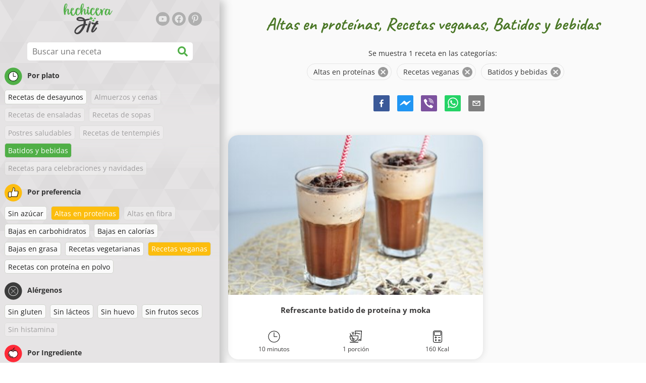

--- FILE ---
content_type: text/html; charset=utf-8
request_url: https://www.hechicerafit.com/recetas/altas-en-proteinas:recetas-veganas:batidos-y-bebidas
body_size: 35204
content:
<!doctype html><html lang="es"><head><link href="/style.572735ed7f478a9ef161.css" rel="stylesheet" /><script defer="defer" src="/main.3c2f86d1133bff379a0e.js"></script><title data-rh>Altas en proteínas, Recetas veganas, Batidos y bebidas | hechicerafit.com</title><meta data-rh name="viewport" content="width=device-width, initial-scale=1, shrink-to-fit=no" /><meta data-rh name="theme-color" content="#50af47" /><meta data-rh name="mobile-web-app-capable" content="yes" /><meta data-rh name="apple-mobile-web-app-capable" content="yes" /><meta data-rh name="msapplication-starturl" content="/" /><meta data-rh name="msapplication-TileColor" content="#ffc40d" /><meta data-rh name="description" content="Prueba las recetas fitness más fáciles, rápidas y saludables. También encontrarás recetas de dieta para perder peso. Encuentra tus recetas fit favoritas para un estilo de vida saludable." /><meta data-rh property="og:image" content="https://www.hechicerafit.com/static/logo/es.png" /><meta data-rh property="og:title" content="Altas en proteínas, Recetas veganas, Batidos y bebidas" /><link data-rh rel="manifest" href="/manifest.json" /><link data-rh rel="apple-touch-icon" sizes="180x180" href="/apple-touch-icon.png" /><link data-rh rel="icon" type="image/png" sizes="32x32" href="/favicon-32x32.png" /><link data-rh rel="mask-icon" href="/safari-pinned-tab.svg" color="#50af47" /><link data-rh rel="alternate" type="application/rss+xml" title="hechicerafit.com RSS" href="https://www.hechicerafit.com/static/rss/es.xml" /><link data-rh rel="canonical" href="https://www.hechicerafit.com/recetas/altas-en-proteinas:recetas-veganas:batidos-y-bebidas" /><script data-rh async src="https://pagead2.googlesyndication.com/pagead/js/adsbygoogle.js?client=ca-pub-2267866433528318" crossOrigin="anonymous"></script><script data-rh type="application/ld+json">{"@context":"http://schema.org/","@type":"ItemList","name":"Altas en proteínas, Recetas veganas, Batidos y bebidas","itemListElement":[{"@type":"ListItem","position":1,"url":"https://www.hechicerafit.com/receta/refrescante-batido-de-proteina-y-moka"}]}</script></head><body><div id="root"><noscript>Para ejecutar esta aplicación, debes habilitar JavaScript.</noscript><div class="mainContainer"><div class="mainLeft"><div data-test="swipeable" class="mainLeftGradient"><div class="phoneFilterTopFlex hideOnBigScreen"><svg stroke="currentColor" fill="currentColor" stroke-width="0" viewBox="0 0 512 512" alt="close" data-test="acceptFilter__goBack" height="1em" width="1em" xmlns="http://www.w3.org/2000/svg" class="backIcon"><path d="M256 504C119 504 8 393 8 256S119 8 256 8s248 111 248 248-111 248-248 248zm28.9-143.6L209.4 288H392c13.3 0 24-10.7 24-24v-16c0-13.3-10.7-24-24-24H209.4l75.5-72.4c9.7-9.3 9.9-24.8.4-34.3l-11-10.9c-9.4-9.4-24.6-9.4-33.9 0L107.7 239c-9.4 9.4-9.4 24.6 0 33.9l132.7 132.7c9.4 9.4 24.6 9.4 33.9 0l11-10.9c9.5-9.5 9.3-25-.4-34.3z"></path></svg><div class="acceptFilter">Recetas encontradas: <span data-test="numRecipesFound">1</span> <svg stroke="currentColor" fill="currentColor" stroke-width="0" viewBox="0 0 512 512" alt="OK" data-test="acceptFilter__accept" height="1em" width="1em" xmlns="http://www.w3.org/2000/svg"><path d="M504 256c0 136.967-111.033 248-248 248S8 392.967 8 256 119.033 8 256 8s248 111.033 248 248zM227.314 387.314l184-184c6.248-6.248 6.248-16.379 0-22.627l-22.627-22.627c-6.248-6.249-16.379-6.249-22.628 0L216 308.118l-70.059-70.059c-6.248-6.248-16.379-6.248-22.628 0l-22.627 22.627c-6.248 6.248-6.248 16.379 0 22.627l104 104c6.249 6.249 16.379 6.249 22.628.001z"></path></svg></div></div><header class="hideOnSmallScreen"><div class="headerFlexContainer"><div class="headerIcons"><svg stroke="currentColor" fill="currentColor" stroke-width="0" viewBox="0 0 24 24" aria-label="Filtrar" data-test="TopHeader__menuIcon" height="1em" width="1em" xmlns="http://www.w3.org/2000/svg" class="menuIcon hideOnBigScreen"><path fill="none" d="M0 0h24v24H0z"></path><path d="M10 18h4v-2h-4v2zM3 6v2h18V6H3zm3 7h12v-2H6v2z"></path></svg></div><div class="logoContainer"><a data-test="topLogoAnchor" href="/"><img src="https://www.hechicerafit.com/static/logo/es.png" alt="Hechicera Fit" /></a></div><div class="headerRight"><div class="hideOnSmallScreen"><div class="followUs"><div class="followUsText">Sígueme</div><a href="https://www.youtube.com/channel/UCUJ4-KYzz4TRrcNNSFwz9zw" target="_blank" rel="noopener noreferrer" title="youtube"><svg stroke="currentColor" fill="currentColor" stroke-width="0" viewBox="0 0 576 512" alt="youtube" height="1em" width="1em" xmlns="http://www.w3.org/2000/svg"><path d="M549.655 124.083c-6.281-23.65-24.787-42.276-48.284-48.597C458.781 64 288 64 288 64S117.22 64 74.629 75.486c-23.497 6.322-42.003 24.947-48.284 48.597-11.412 42.867-11.412 132.305-11.412 132.305s0 89.438 11.412 132.305c6.281 23.65 24.787 41.5 48.284 47.821C117.22 448 288 448 288 448s170.78 0 213.371-11.486c23.497-6.321 42.003-24.171 48.284-47.821 11.412-42.867 11.412-132.305 11.412-132.305s0-89.438-11.412-132.305zm-317.51 213.508V175.185l142.739 81.205-142.739 81.201z"></path></svg></a><a href="https://www.facebook.com/hechicerafit" target="_blank" rel="noopener noreferrer" title="facebook"><svg stroke="currentColor" fill="currentColor" stroke-width="0" viewBox="0 0 512 512" alt="facebook" height="1em" width="1em" xmlns="http://www.w3.org/2000/svg"><path d="M504 256C504 119 393 8 256 8S8 119 8 256c0 123.78 90.69 226.38 209.25 245V327.69h-63V256h63v-54.64c0-62.15 37-96.48 93.67-96.48 27.14 0 55.52 4.84 55.52 4.84v61h-31.28c-30.8 0-40.41 19.12-40.41 38.73V256h68.78l-11 71.69h-57.78V501C413.31 482.38 504 379.78 504 256z"></path></svg></a><a href="https://www.pinterest.es/hechicerafitcom" target="_blank" rel="noopener noreferrer" title="pinterest"><svg stroke="currentColor" fill="currentColor" stroke-width="0" viewBox="0 0 384 512" alt="pinterest" height="1em" width="1em" xmlns="http://www.w3.org/2000/svg"><path d="M204 6.5C101.4 6.5 0 74.9 0 185.6 0 256 39.6 296 63.6 296c9.9 0 15.6-27.6 15.6-35.4 0-9.3-23.7-29.1-23.7-67.8 0-80.4 61.2-137.4 140.4-137.4 68.1 0 118.5 38.7 118.5 109.8 0 53.1-21.3 152.7-90.3 152.7-24.9 0-46.2-18-46.2-43.8 0-37.8 26.4-74.4 26.4-113.4 0-66.2-93.9-54.2-93.9 25.8 0 16.8 2.1 35.4 9.6 50.7-13.8 59.4-42 147.9-42 209.1 0 18.9 2.7 37.5 4.5 56.4 3.4 3.8 1.7 3.4 6.9 1.5 50.4-69 48.6-82.5 71.4-172.8 12.3 23.4 44.1 36 69.3 36 106.2 0 153.9-103.5 153.9-196.8C384 71.3 298.2 6.5 204 6.5z"></path></svg></a></div></div></div></div></header><div class="SearchBar"><div class="SearchBar__inputWithIcon"><input type="text" value placeholder="Buscar una receta" aria-label="Buscar una receta" data-test="SearchBar__input" /><svg stroke="currentColor" fill="currentColor" stroke-width="0" viewBox="0 0 512 512" height="1em" width="1em" xmlns="http://www.w3.org/2000/svg"><path d="M505 442.7L405.3 343c-4.5-4.5-10.6-7-17-7H372c27.6-35.3 44-79.7 44-128C416 93.1 322.9 0 208 0S0 93.1 0 208s93.1 208 208 208c48.3 0 92.7-16.4 128-44v16.3c0 6.4 2.5 12.5 7 17l99.7 99.7c9.4 9.4 24.6 9.4 33.9 0l28.3-28.3c9.4-9.4 9.4-24.6.1-34zM208 336c-70.7 0-128-57.2-128-128 0-70.7 57.2-128 128-128 70.7 0 128 57.2 128 128 0 70.7-57.2 128-128 128z"></path></svg></div></div><div data-test="tagFilter" class="tagFilter"><div data-test="tagFilterGroup__0" class="tagFilterGroup parentTagColor14"><div class="parentTag"><svg viewBox="0 0 41.3 40.9"><circle cx="20.4" cy="20.4" r="20.4" fill="#50af47"></circle><circle cx="20.4" cy="20.4" r="10.6" fill="#fff"></circle><path d="M20.4 31.9c-6.3 0-11.5-5.2-11.5-11.5S14.1 8.9 20.4 8.9s11.5 5.2 11.5 11.5-5.1 11.5-11.5 11.5zm0-22c-5.8 0-10.5 4.7-10.5 10.5s4.7 10.5 10.5 10.5 10.5-4.7 10.5-10.5S26.2 9.9 20.4 9.9z"></path><path d="M26.4 20.9h-6c-.3 0-.5-.2-.5-.5v-8c0-.3.2-.5.5-.5s.5.2.5.5v7.5h5.5c.3 0 .5.2.5.5s-.2.5-.5.5z"></path></svg>Por plato</div><a href="/recetas/altas-en-proteinas:recetas-veganas:recetas-de-desayunos:batidos-y-bebidas" class="tag">Recetas de desayunos</a><span class="tag tag--disabled">Almuerzos y cenas</span><span class="tag tag--disabled">Recetas de ensaladas</span><span class="tag tag--disabled">Recetas de sopas</span><span class="tag tag--disabled">Postres saludables</span><span class="tag tag--disabled">Recetas de tentempiés</span><a rel="nofollow" href="/recetas/altas-en-proteinas:recetas-veganas" class="tag tag--checked">Batidos y bebidas</a><span class="tag tag--disabled">Recetas para celebraciones y navidades</span></div><div data-test="tagFilterGroup__1" class="tagFilterGroup parentTagColor1"><div class="parentTag"><svg version="1.1" x="0" y="0" viewBox="0 0 41.3 40.9" xmlSpace="preserve"><style>.st1{fill:#fff}</style><circle cx="20.4" cy="20.4" r="20.4" fill="#fdbd10"></circle><path d="M30.8 20.6c-.2-.1-.3-.2-.3-.4s.1-.4.2-.4c.5-.3.8-.8.7-1.4-.1-.8-.8-1.4-1.6-1.4h-6.9c-.2 0-.3-.1-.4-.2-.1-.1-.1-.3-.1-.5 0 0 1-2.6 1-4.3 0-1.6-1.5-3-2-3-.4 0-.8.2-1 .3V12.7l-3 6.5c0 .1-.1.2-.2.2l-.7.4v8.5c.6.4 1.8.7 2.5.7h9.2c.6 0 1.2-.4 1.3-1 .1-.5 0-.9-.4-1.2-.1-.1-.2-.3-.1-.5s.2-.3.4-.3c.6-.1 1.1-.6 1.1-1.2 0-.3-.1-.7-.4-.9-.1-.1-.2-.3-.1-.5s.2-.3.4-.3c.6-.1 1.1-.6 1.1-1.2s-.3-1.1-.7-1.3zM15.4 19h-4.5c-.8 0-1.5.7-1.5 1.5v8c0 .8.7 1.5 1.5 1.5h3c.8 0 1.5-.7 1.5-1.5V19z" class="st1"></path><path d="M32.4 18.2c-.1-1.2-1.2-2.2-2.6-2.2h-6.2c.3-.9.8-2.6.8-4 0-2.2-1.9-4-3-4-1 0-1.8.6-1.8.6-.1.1-.2.2-.2.4v3.4l-2.9 6.3-.1.1v-.2c0-.3-.2-.5-.5-.5h-5c-1.4 0-2.5 1.1-2.5 2.5v8c0 1.4 1.1 2.5 2.5 2.5h3c1.1 0 2-.7 2.4-1.7.8.4 2 .7 2.7.7h9.2c1.1 0 2.1-.7 2.3-1.8.1-.5 0-1.1-.2-1.5.7-.4 1.2-1.1 1.2-2 0-.4-.1-.7-.2-1 .7-.4 1.2-1.1 1.2-2 0-.6-.2-1.2-.7-1.6.5-.6.7-1.2.6-2zM30.3 23c-.2 0-.4.2-.4.3-.1.2 0 .4.1.5.3.2.4.6.4.9 0 .6-.5 1.2-1.1 1.2-.2 0-.4.2-.4.3-.1.2 0 .4.1.5.3.3.5.7.4 1.2-.1.6-.7 1-1.3 1h-9.2c-.7 0-1.9-.3-2.5-.7v.2c0 .3-.2.5-.5.5s-.5-.2-.5-.5c0 .8-.7 1.5-1.5 1.5h-3c-.8 0-1.5-.7-1.5-1.5v-8c0-.8.7-1.5 1.5-1.5h4.5v.5c0-.3.2-.5.5-.5s.5.2.5.5v.3l.7-.4c.1-.1.2-.1.2-.2l3-6.5V9.2c.2-.1.6-.3 1-.3.6 0 2 1.4 2 3 0 1.8-1 4.3-1 4.3-.1.2 0 .3.1.5.1.1.2.2.4.2h6.9c.8 0 1.5.6 1.6 1.4.1.6-.2 1.1-.7 1.4-.2.1-.2.3-.2.4 0 .2.1.3.3.4.4.2.7.6.7 1.1.1.8-.4 1.3-1.1 1.4z"></path><path d="M16.1 19.9c-.2.1-.3.1-.5 0-.1-.1-.2-.3-.2-.4v9c0-.2.1-.4.3-.5.2-.1.4 0 .5.1l.1.1v-8.5l-.2.2z"></path><path d="M15.7 28.1c-.2.1-.3.3-.3.5 0 .3.2.5.5.5s.5-.2.5-.5v-.2c-.1 0-.1-.1-.1-.1-.2-.3-.4-.3-.6-.2zM16.1 19.9l.3-.1v-.3c0-.3-.2-.5-.5-.5s-.5.2-.5.5c0 .2.1.3.2.4.2.1.3.1.5 0z"></path></svg>Por preferencia</div><a href="/recetas/sin-azucar:altas-en-proteinas:recetas-veganas:batidos-y-bebidas" class="tag">Sin azúcar</a><a rel="nofollow" href="/recetas/recetas-veganas:batidos-y-bebidas" class="tag tag--checked">Altas en proteínas</a><span class="tag tag--disabled">Altas en fibra</span><a href="/recetas/altas-en-proteinas:bajas-en-carbohidratos:recetas-veganas:batidos-y-bebidas" class="tag">Bajas en carbohidratos</a><a href="/recetas/altas-en-proteinas:bajas-en-calorias:recetas-veganas:batidos-y-bebidas" class="tag">Bajas en calorías</a><a href="/recetas/altas-en-proteinas:bajas-en-grasa:recetas-veganas:batidos-y-bebidas" class="tag">Bajas en grasa</a><a href="/recetas/altas-en-proteinas:recetas-vegetarianas:recetas-veganas:batidos-y-bebidas" class="tag">Recetas vegetarianas</a><a rel="nofollow" href="/recetas/batidos-y-bebidas-altos-en-proteinas" class="tag tag--checked">Recetas veganas</a><a href="/recetas/altas-en-proteinas:recetas-veganas:recetas-con-proteina-en-polvo:batidos-y-bebidas" class="tag">Recetas con proteína en polvo</a></div><div data-test="tagFilterGroup__2" class="tagFilterGroup parentTagColor29"><div class="parentTag"><svg version="1.1" x="0" y="0" viewBox="0 0 41.3 40.9" xmlSpace="preserve"><style>.st1{fill:#fff}</style><circle cx="20.4" cy="20.4" r="20.4" fill="#3c3c3c"></circle><path d="M20.4 31.9c-6.3 0-11.5-5.2-11.5-11.5S14.1 8.9 20.4 8.9s11.5 5.2 11.5 11.5-5.1 11.5-11.5 11.5zm0-22c-5.8 0-10.5 4.7-10.5 10.5s4.7 10.5 10.5 10.5 10.5-4.7 10.5-10.5S26.2 9.9 20.4 9.9z" class="st1"></path><g><path d="M25.7 26c-.1 0-.2 0-.2-.1L15.1 15.5c-.1-.1-.1-.3 0-.4.1-.1.3-.1.4 0l10.4 10.4c.1.1.1.3 0 .4 0 .1-.1.1-.2.1z" class="st1"></path><path d="M15.3 26c-.1 0-.2 0-.2-.1-.1-.1-.1-.3 0-.4l10.4-10.4c.1-.1.3-.1.4 0s.1.3 0 .4L15.5 25.9c-.1.1-.1.1-.2.1z" class="st1"></path></g></svg>Alérgenos</div><a href="/recetas/altas-en-proteinas:recetas-veganas:batidos-y-bebidas:sin-gluten" class="tag">Sin gluten</a><a href="/recetas/altas-en-proteinas:recetas-veganas:batidos-y-bebidas:sin-lacteos" class="tag">Sin lácteos</a><a href="/recetas/altas-en-proteinas:recetas-veganas:batidos-y-bebidas:sin-huevo" class="tag">Sin huevo</a><a href="/recetas/altas-en-proteinas:recetas-veganas:batidos-y-bebidas:sin-frutos-secos" class="tag">Sin frutos secos</a><span class="tag tag--disabled">Sin histamina</span></div><div data-test="tagFilterGroup__3" class="tagFilterGroup parentTagColor8"><div class="parentTag"><svg version="1.1" x="0" y="0" viewBox="0 0 41.3 40.9" xmlSpace="preserve"><style>.st1{fill:#fff}</style><circle cx="20.4" cy="20.4" r="20.4" fill="#ff2a38"></circle><path d="M25.3 14.9c-.4.4-1 .2-2.1-.2-.6-.2-1.2-.5-1.8-.6-.1 1-.3 2.9-1.5 2.9-1.1 0-1.4-1.9-1.5-2.9-.6.1-1.2.4-1.8.6-1 .4-1.7.6-2.1.2-.1-.1-.3-.4-.1-.9.1-.2.2-.4.4-.6-2.3 1-5.4 3.8-5.4 7.6 0 4.8 4.9 9 10.5 9s10.5-4.2 10.5-9c0-3.8-2.8-6.7-5.4-7.7.1.2.2.4.3.5.3.6.1 1 0 1.1zM19.9 29c-5.1 0-9.5-3.7-9.5-8 0-.3.2-.5.5-.5s.5.2.5.5c0 3.7 4 7 8.5 7 .3 0 .5.2.5.5s-.2.5-.5.5z" class="st1"></path><path d="M23.1 12.9c-.7-.5-1.8-.8-3.1-.8-2.1 0-3.6 1.2-4.2 1.9.2-.1.4-.1.6-.2.9-.3 1.8-.7 2.6-.7.3 0 .5.2.5.5 0 1.2.3 2.4.5 2.5.2-.1.5-1.3.5-2.5 0-.3.2-.5.5-.5.8 0 1.8.4 2.6.7.2.1.5.2.7.3-.2-.3-.5-.6-1-1l-.2-.2z" class="st1"></path><path d="M23.7 12.1c.6.4 1.1.9 1.4 1.3 2.6.9 5.4 3.9 5.4 7.7 0 4.8-4.9 9-10.5 9S9.4 25.8 9.4 21c0-3.8 3.1-6.6 5.4-7.6.3-.5.9-1 1.6-1.4-2.7 0-8 3.8-8 9 0 5.4 5.3 10 11.5 10s11.5-4.6 11.5-10c0-5.1-4.5-8.8-7.7-8.9z"></path><path d="M23.3 13c-.1 0-.1-.1-.2-.1 0 0 .1.1.2.1zM19.9 28c-4.5 0-8.5-3.3-8.5-7 0-.3-.2-.5-.5-.5s-.5.2-.5.5c0 4.3 4.4 8 9.5 8 .3 0 .5-.2.5-.5s-.2-.5-.5-.5z"></path><path d="M16.9 12.5c0 .3-.2.5-.5.5-.4 0-1 .1-1.6.4-.2.2-.3.4-.4.6-.2.5 0 .7.1.9.4.4 1 .2 2.1-.2.6-.2 1.2-.5 1.8-.6.1 1 .3 2.9 1.5 2.9 1.1 0 1.4-1.9 1.5-2.9.6.1 1.2.4 1.8.6 1 .4 1.7.6 2.1.2.1-.1.3-.4.1-1-.1-.2-.2-.3-.3-.5-.6-.2-1.1-.3-1.6-.3h-.2c.5.3.8.7 1 1-.2-.1-.5-.2-.7-.3-.9-.3-1.8-.7-2.6-.7-.3 0-.5.2-.5.5 0 1.2-.3 2.4-.5 2.5-.2-.1-.5-1.3-.5-2.5 0-.3-.2-.5-.5-.5-.8 0-1.8.4-2.6.7-.2.1-.4.1-.6.2.6-.7 2.2-1.9 4.2-1.9-.3 0-.5-.2-.5-.5v-.5c-1.2.1-2.2.5-3 1 .2-.1.4.2.4.4z"></path><path d="M19.9 12c1.4 0 2.4.4 3.1.8-.1-.1-.1-.2-.1-.3 0-.3.2-.5.5-.5h.2c-.8-.5-1.9-.9-3.2-1v.5c0 .3-.2.5-.5.5z"></path><path d="M22.9 12.5c0 .1.1.2.1.3.1 0 .1.1.2.1h.2c.5 0 1.1.1 1.6.3-.3-.4-.8-.9-1.4-1.3h-.2c-.2.1-.5.4-.5.6zM14.8 13.4c.6-.3 1.2-.4 1.6-.4.3 0 .5-.2.5-.5s-.2-.5-.5-.5c-.7.5-1.2 1-1.6 1.4zM20.5 11.1c.2-1.8 1.9-3 3.5-3 .3 0 .5-.2.5-.5s-.3-.6-.6-.6c-2 0-4.2 1.6-4.5 4h.5c.2 0 .4.1.6.1z"></path><path d="M19.9 12c.3 0 .5-.2.5-.5V11h-1v.5c0 .3.3.5.5.5z"></path></svg>Por Ingrediente</div><span class="tag tag--disabled">Calabacín</span><span class="tag tag--disabled">Pollo</span><span class="tag tag--disabled">Carne de res</span><span class="tag tag--disabled">Atún</span><span class="tag tag--disabled">Aguacate</span><span class="tag tag--disabled">Mantequilla de maní</span><span class="tag tag--disabled">Semillas de chía</span><span class="tag tag--disabled">Coco</span><span class="tag tag--disabled">Avena</span><span class="tag tag--disabled">Batata dulce</span><span class="tag tag--disabled">Calabaza</span><span class="tag tag--disabled">Arroz</span><span class="tag tag--disabled">Quinoa</span><span class="tag tag--disabled">Salmón</span><span class="tag tag--disabled">Tofu</span><span class="tag tag--disabled">Cuscús</span><span class="tag tag--disabled">Huevo</span><span class="tag tag--disabled">Vegetales</span></div></div></div></div><div class="mainRight"><header class="hideOnBigScreen"><div class="headerFlexContainer"><div class="headerIcons"><svg stroke="currentColor" fill="currentColor" stroke-width="0" viewBox="0 0 24 24" aria-label="Filtrar" data-test="TopHeader__menuIcon" height="1em" width="1em" xmlns="http://www.w3.org/2000/svg" class="menuIcon hideOnBigScreen"><path fill="none" d="M0 0h24v24H0z"></path><path d="M10 18h4v-2h-4v2zM3 6v2h18V6H3zm3 7h12v-2H6v2z"></path></svg></div><div class="logoContainer"><a data-test="topLogoAnchor" href="/"><img src="https://www.hechicerafit.com/static/logo/es.png" alt="Hechicera Fit" /></a></div><div class="headerRight"><div class="hideOnSmallScreen"><div class="followUs"><div class="followUsText">Sígueme</div><a href="https://www.youtube.com/channel/UCUJ4-KYzz4TRrcNNSFwz9zw" target="_blank" rel="noopener noreferrer" title="youtube"><svg stroke="currentColor" fill="currentColor" stroke-width="0" viewBox="0 0 576 512" alt="youtube" height="1em" width="1em" xmlns="http://www.w3.org/2000/svg"><path d="M549.655 124.083c-6.281-23.65-24.787-42.276-48.284-48.597C458.781 64 288 64 288 64S117.22 64 74.629 75.486c-23.497 6.322-42.003 24.947-48.284 48.597-11.412 42.867-11.412 132.305-11.412 132.305s0 89.438 11.412 132.305c6.281 23.65 24.787 41.5 48.284 47.821C117.22 448 288 448 288 448s170.78 0 213.371-11.486c23.497-6.321 42.003-24.171 48.284-47.821 11.412-42.867 11.412-132.305 11.412-132.305s0-89.438-11.412-132.305zm-317.51 213.508V175.185l142.739 81.205-142.739 81.201z"></path></svg></a><a href="https://www.facebook.com/hechicerafit" target="_blank" rel="noopener noreferrer" title="facebook"><svg stroke="currentColor" fill="currentColor" stroke-width="0" viewBox="0 0 512 512" alt="facebook" height="1em" width="1em" xmlns="http://www.w3.org/2000/svg"><path d="M504 256C504 119 393 8 256 8S8 119 8 256c0 123.78 90.69 226.38 209.25 245V327.69h-63V256h63v-54.64c0-62.15 37-96.48 93.67-96.48 27.14 0 55.52 4.84 55.52 4.84v61h-31.28c-30.8 0-40.41 19.12-40.41 38.73V256h68.78l-11 71.69h-57.78V501C413.31 482.38 504 379.78 504 256z"></path></svg></a><a href="https://www.pinterest.es/hechicerafitcom" target="_blank" rel="noopener noreferrer" title="pinterest"><svg stroke="currentColor" fill="currentColor" stroke-width="0" viewBox="0 0 384 512" alt="pinterest" height="1em" width="1em" xmlns="http://www.w3.org/2000/svg"><path d="M204 6.5C101.4 6.5 0 74.9 0 185.6 0 256 39.6 296 63.6 296c9.9 0 15.6-27.6 15.6-35.4 0-9.3-23.7-29.1-23.7-67.8 0-80.4 61.2-137.4 140.4-137.4 68.1 0 118.5 38.7 118.5 109.8 0 53.1-21.3 152.7-90.3 152.7-24.9 0-46.2-18-46.2-43.8 0-37.8 26.4-74.4 26.4-113.4 0-66.2-93.9-54.2-93.9 25.8 0 16.8 2.1 35.4 9.6 50.7-13.8 59.4-42 147.9-42 209.1 0 18.9 2.7 37.5 4.5 56.4 3.4 3.8 1.7 3.4 6.9 1.5 50.4-69 48.6-82.5 71.4-172.8 12.3 23.4 44.1 36 69.3 36 106.2 0 153.9-103.5 153.9-196.8C384 71.3 298.2 6.5 204 6.5z"></path></svg></a></div></div></div></div></header><div class="paddingForTheFooter"><h1 class="mainTitle">Altas en proteínas, Recetas veganas, Batidos y bebidas</h1><div class="ResetFilter "><div data-test="resetFilter__text" class="resetFilter__text">Se muestra 1 receta en las categorías:<div><div data-test="chip" class="chip"><div class="chip__content">Altas en proteínas</div><button type="button" data-test="chip__close" class="chip__close"><svg focusable="false" viewBox="0 0 24 24" aria-hidden="true"><path d="M12 2C6.47 2 2 6.47 2 12s4.47 10 10 10 10-4.47 10-10S17.53 2 12 2zm5 13.59L15.59 17 12 13.41 8.41 17 7 15.59 10.59 12 7 8.41 8.41 7 12 10.59 15.59 7 17 8.41 13.41 12 17 15.59z"></path></svg></button></div><div data-test="chip" class="chip"><div class="chip__content">Recetas veganas</div><button type="button" data-test="chip__close" class="chip__close"><svg focusable="false" viewBox="0 0 24 24" aria-hidden="true"><path d="M12 2C6.47 2 2 6.47 2 12s4.47 10 10 10 10-4.47 10-10S17.53 2 12 2zm5 13.59L15.59 17 12 13.41 8.41 17 7 15.59 10.59 12 7 8.41 8.41 7 12 10.59 15.59 7 17 8.41 13.41 12 17 15.59z"></path></svg></button></div><div data-test="chip" class="chip"><div class="chip__content">Batidos y bebidas</div><button type="button" data-test="chip__close" class="chip__close"><svg focusable="false" viewBox="0 0 24 24" aria-hidden="true"><path d="M12 2C6.47 2 2 6.47 2 12s4.47 10 10 10 10-4.47 10-10S17.53 2 12 2zm5 13.59L15.59 17 12 13.41 8.41 17 7 15.59 10.59 12 7 8.41 8.41 7 12 10.59 15.59 7 17 8.41 13.41 12 17 15.59z"></path></svg></button></div></div></div></div><div class="SocialShare SocialShare--noText socialshare socialShare social-share social-share-buttons"><div class="SocialShare__icons"><button title="Facebook" aria-label="facebook" style="background-color: transparent; border: none; padding: 0px; font: inherit; color: inherit; cursor: pointer;" class="react-share__ShareButton"><svg viewBox="0 0 64 64" width="32" height="32"><rect width="64" height="64" rx="5" ry="5" fill="#3b5998"></rect><path d="M34.1,47V33.3h4.6l0.7-5.3h-5.3v-3.4c0-1.5,0.4-2.6,2.6-2.6l2.8,0v-4.8c-0.5-0.1-2.2-0.2-4.1-0.2 c-4.1,0-6.9,2.5-6.9,7V28H24v5.3h4.6V47H34.1z" fill="white"></path></svg></button><button title="Messenger" aria-label="facebookmessenger" style="background-color: transparent; border: none; padding: 0px; font: inherit; color: inherit; cursor: pointer;" class="react-share__ShareButton"><svg viewBox="0 0 64 64" width="32" height="32"><rect width="64" height="64" rx="5" ry="5" fill="#2196F3"></rect><path d="M 53.066406 21.871094 C 52.667969 21.339844 51.941406 21.179688 51.359375 21.496094 L 37.492188 29.058594 L 28.867188 21.660156 C 28.339844 21.207031 27.550781 21.238281 27.054688 21.730469 L 11.058594 37.726562 C 10.539062 38.25 10.542969 39.09375 11.0625 39.613281 C 11.480469 40.027344 12.121094 40.121094 12.640625 39.839844 L 26.503906 32.28125 L 35.136719 39.679688 C 35.667969 40.132812 36.457031 40.101562 36.949219 39.609375 L 52.949219 23.613281 C 53.414062 23.140625 53.464844 22.398438 53.066406 21.871094 Z M 53.066406 21.871094" fill="white"></path></svg></button><button aria-label="viber" style="background-color: transparent; border: none; padding: 0px; font: inherit; color: inherit; cursor: pointer;" class="react-share__ShareButton"><svg viewBox="0 0 64 64" width="32" height="32"><rect width="64" height="64" rx="5" ry="5" fill="#7C529E"></rect><path d="m31.0,12.3c9.0,0.2 16.4,6.2 18.0,15.2c0.2,1.5 0.3,3.0 0.4,4.6a1.0,1.0 0 0 1 -0.8,1.2l-0.1,0a1.1,1.1 0 0 1 -1.0,-1.2l0,0c-0.0,-1.2 -0.1,-2.5 -0.3,-3.8a16.1,16.1 0 0 0 -13.0,-13.5c-1.0,-0.1 -2.0,-0.2 -3.0,-0.3c-0.6,-0.0 -1.4,-0.1 -1.6,-0.8a1.1,1.1 0 0 1 0.9,-1.2l0.6,0l0.0,-0.0zm10.6,39.2a19.9,19.9 0 0 1 -2.1,-0.6c-6.9,-2.9 -13.2,-6.6 -18.3,-12.2a47.5,47.5 0 0 1 -7.0,-10.7c-0.8,-1.8 -1.6,-3.7 -2.4,-5.6c-0.6,-1.7 0.3,-3.4 1.4,-4.7a11.3,11.3 0 0 1 3.7,-2.8a2.4,2.4 0 0 1 3.0,0.7a39.0,39.0 0 0 1 4.7,6.5a3.1,3.1 0 0 1 -0.8,4.2c-0.3,0.2 -0.6,0.5 -1.0,0.8a3.3,3.3 0 0 0 -0.7,0.7a2.1,2.1 0 0 0 -0.1,1.9c1.7,4.9 4.7,8.7 9.7,10.8a5.0,5.0 0 0 0 2.5,0.6c1.5,-0.1 2.0,-1.8 3.1,-2.7a2.9,2.9 0 0 1 3.5,-0.1c1.1,0.7 2.2,1.4 3.3,2.2a37.8,37.8 0 0 1 3.1,2.4a2.4,2.4 0 0 1 0.7,3.0a10.4,10.4 0 0 1 -4.4,4.8a10.8,10.8 0 0 1 -1.9,0.6c-0.7,-0.2 0.6,-0.2 0,0l0.0,0l0,-0.0zm3.1,-21.4a4.2,4.2 0 0 1 -0.0,0.6a1.0,1.0 0 0 1 -1.9,0.1a2.7,2.7 0 0 1 -0.1,-0.8a10.9,10.9 0 0 0 -1.4,-5.5a10.2,10.2 0 0 0 -4.2,-4.0a12.3,12.3 0 0 0 -3.4,-1.0c-0.5,-0.0 -1.0,-0.1 -1.5,-0.2a0.9,0.9 0 0 1 -0.9,-1.0l0,-0.1a0.9,0.9 0 0 1 0.9,-0.9l0.1,0a14.1,14.1 0 0 1 5.9,1.5a11.9,11.9 0 0 1 6.5,9.3c0,0.1 0.0,0.3 0.0,0.5c0,0.4 0.0,0.9 0.0,1.5l0,0l0.0,0.0zm-5.6,-0.2a1.1,1.1 0 0 1 -1.2,-0.9l0,-0.1a11.3,11.3 0 0 0 -0.2,-1.4a4.0,4.0 0 0 0 -1.5,-2.3a3.9,3.9 0 0 0 -1.2,-0.5c-0.5,-0.1 -1.1,-0.1 -1.6,-0.2a1.0,1.0 0 0 1 -0.8,-1.1l0,0l0,0a1.0,1.0 0 0 1 1.1,-0.8c3.4,0.2 6.0,2.0 6.3,6.2a2.8,2.8 0 0 1 0,0.8a0.8,0.8 0 0 1 -0.8,0.7l0,0l0.0,-0.0z" fill="white"></path></svg></button><button aria-label="whatsapp" style="background-color: transparent; border: none; padding: 0px; font: inherit; color: inherit; cursor: pointer;" class="react-share__ShareButton"><svg viewBox="0 0 64 64" width="32" height="32"><rect width="64" height="64" rx="5" ry="5" fill="#25D366"></rect><path d="m42.32286,33.93287c-0.5178,-0.2589 -3.04726,-1.49644 -3.52105,-1.66732c-0.4712,-0.17346 -0.81554,-0.2589 -1.15987,0.2589c-0.34175,0.51004 -1.33075,1.66474 -1.63108,2.00648c-0.30032,0.33658 -0.60064,0.36247 -1.11327,0.12945c-0.5178,-0.2589 -2.17994,-0.80259 -4.14759,-2.56312c-1.53269,-1.37217 -2.56312,-3.05503 -2.86603,-3.57283c-0.30033,-0.5178 -0.03366,-0.80259 0.22524,-1.06149c0.23301,-0.23301 0.5178,-0.59547 0.7767,-0.90616c0.25372,-0.31068 0.33657,-0.5178 0.51262,-0.85437c0.17088,-0.36246 0.08544,-0.64725 -0.04402,-0.90615c-0.12945,-0.2589 -1.15987,-2.79613 -1.58964,-3.80584c-0.41424,-1.00971 -0.84142,-0.88027 -1.15987,-0.88027c-0.29773,-0.02588 -0.64208,-0.02588 -0.98382,-0.02588c-0.34693,0 -0.90616,0.12945 -1.37736,0.62136c-0.4712,0.5178 -1.80194,1.76053 -1.80194,4.27186c0,2.51134 1.84596,4.945 2.10227,5.30747c0.2589,0.33657 3.63497,5.51458 8.80262,7.74113c1.23237,0.5178 2.1903,0.82848 2.94111,1.08738c1.23237,0.38836 2.35599,0.33657 3.24402,0.20712c0.99159,-0.15534 3.04985,-1.24272 3.47963,-2.45956c0.44013,-1.21683 0.44013,-2.22654 0.31068,-2.45955c-0.12945,-0.23301 -0.46601,-0.36247 -0.98382,-0.59548m-9.40068,12.84407l-0.02589,0c-3.05503,0 -6.08417,-0.82849 -8.72495,-2.38189l-0.62136,-0.37023l-6.47252,1.68286l1.73463,-6.29129l-0.41424,-0.64725c-1.70875,-2.71846 -2.6149,-5.85116 -2.6149,-9.07706c0,-9.39809 7.68934,-17.06155 17.15993,-17.06155c4.58253,0 8.88029,1.78642 12.11655,5.02268c3.23625,3.21036 5.02267,7.50812 5.02267,12.06476c-0.0078,9.3981 -7.69712,17.06155 -17.14699,17.06155m14.58906,-31.58846c-3.93529,-3.80584 -9.1133,-5.95471 -14.62789,-5.95471c-11.36055,0 -20.60848,9.2065 -20.61625,20.52564c0,3.61684 0.94757,7.14565 2.75211,10.26282l-2.92557,10.63564l10.93337,-2.85309c3.0136,1.63108 6.4052,2.4958 9.85634,2.49839l0.01037,0c11.36574,0 20.61884,-9.2091 20.62403,-20.53082c0,-5.48093 -2.14111,-10.64081 -6.03239,-14.51915" fill="white"></path></svg></button><button title="Email" aria-label="email" style="background-color: transparent; border: none; padding: 0px; font: inherit; color: inherit; cursor: pointer;" class="react-share__ShareButton"><svg viewBox="0 0 64 64" width="32" height="32"><rect width="64" height="64" rx="5" ry="5" fill="#7f7f7f"></rect><path d="M17,22v20h30V22H17z M41.1,25L32,32.1L22.9,25H41.1z M20,39V26.6l12,9.3l12-9.3V39H20z" fill="white"></path></svg></button></div></div><div data-test="recipeFeed" class="recipeFeed"><a href="/receta/refrescante-batido-de-proteina-y-moka" class="recipeFeedItem"><div><div class="recipeFeedItem__imageContainer"><img src="https://www.hechicerafit.com/static/r/448/X1Bsp_thumb.jpg" alt="Refrescante batido de proteína y moka" /></div><div class="recipeFeedItem__name">Refrescante batido de proteína y moka</div></div><div class="recipeFeedItem__iconsContainer"><div><img src="/Clock3.a0599c92a12b1ff76408.svg" alt="Tiempo de preparación" />10 minutos</div><div><img src="/Meal.03fcfa74575066128795.svg" alt="Cantidad final" />1 porción</div><div><img src="/Calculator.addd6e313d0466a7410c.svg" alt="Calorías" />160 Kcal</div></div></a></div><div> </div><div class="ResetFilter ResetFilter--endOfList"><div data-test="resetFilter__text" class="resetFilter__text"><div class="hideOnSmallScreen">Final de la lista. Para más recetas, por favor actualiza el filtro en la parte izquierda de la pantalla.</div><div class="hideOnBigScreen">Final de la lista. Para más recetas, actualiza tu filtro haciendo clic en el ícono de filtro en la esquina superior izquierda de la pantalla.<svg stroke="currentColor" fill="currentColor" stroke-width="0" viewBox="0 0 24 24" style="font-size: 1.5em; position: relative; top: 7px;" height="1em" width="1em" xmlns="http://www.w3.org/2000/svg"><path fill="none" d="M0 0h24v24H0z"></path><path d="M10 18h4v-2h-4v2zM3 6v2h18V6H3zm3 7h12v-2H6v2z"></path></svg></div></div><button type="button" class="button--yellow">Mostrar todas las recetas</button></div></div><footer class><div class="footerLogo"><a href="/"><img src="https://www.hechicerafit.com/static/logo/es.png" alt="Hechicera Fit" /></a></div><div class="followUs"><div class="followUsText">Sígueme</div><a href="https://www.youtube.com/channel/UCUJ4-KYzz4TRrcNNSFwz9zw" target="_blank" rel="noopener noreferrer" title="youtube"><svg stroke="currentColor" fill="currentColor" stroke-width="0" viewBox="0 0 576 512" alt="youtube" height="1em" width="1em" xmlns="http://www.w3.org/2000/svg"><path d="M549.655 124.083c-6.281-23.65-24.787-42.276-48.284-48.597C458.781 64 288 64 288 64S117.22 64 74.629 75.486c-23.497 6.322-42.003 24.947-48.284 48.597-11.412 42.867-11.412 132.305-11.412 132.305s0 89.438 11.412 132.305c6.281 23.65 24.787 41.5 48.284 47.821C117.22 448 288 448 288 448s170.78 0 213.371-11.486c23.497-6.321 42.003-24.171 48.284-47.821 11.412-42.867 11.412-132.305 11.412-132.305s0-89.438-11.412-132.305zm-317.51 213.508V175.185l142.739 81.205-142.739 81.201z"></path></svg></a><a href="https://www.facebook.com/hechicerafit" target="_blank" rel="noopener noreferrer" title="facebook"><svg stroke="currentColor" fill="currentColor" stroke-width="0" viewBox="0 0 512 512" alt="facebook" height="1em" width="1em" xmlns="http://www.w3.org/2000/svg"><path d="M504 256C504 119 393 8 256 8S8 119 8 256c0 123.78 90.69 226.38 209.25 245V327.69h-63V256h63v-54.64c0-62.15 37-96.48 93.67-96.48 27.14 0 55.52 4.84 55.52 4.84v61h-31.28c-30.8 0-40.41 19.12-40.41 38.73V256h68.78l-11 71.69h-57.78V501C413.31 482.38 504 379.78 504 256z"></path></svg></a><a href="https://www.pinterest.es/hechicerafitcom" target="_blank" rel="noopener noreferrer" title="pinterest"><svg stroke="currentColor" fill="currentColor" stroke-width="0" viewBox="0 0 384 512" alt="pinterest" height="1em" width="1em" xmlns="http://www.w3.org/2000/svg"><path d="M204 6.5C101.4 6.5 0 74.9 0 185.6 0 256 39.6 296 63.6 296c9.9 0 15.6-27.6 15.6-35.4 0-9.3-23.7-29.1-23.7-67.8 0-80.4 61.2-137.4 140.4-137.4 68.1 0 118.5 38.7 118.5 109.8 0 53.1-21.3 152.7-90.3 152.7-24.9 0-46.2-18-46.2-43.8 0-37.8 26.4-74.4 26.4-113.4 0-66.2-93.9-54.2-93.9 25.8 0 16.8 2.1 35.4 9.6 50.7-13.8 59.4-42 147.9-42 209.1 0 18.9 2.7 37.5 4.5 56.4 3.4 3.8 1.7 3.4 6.9 1.5 50.4-69 48.6-82.5 71.4-172.8 12.3 23.4 44.1 36 69.3 36 106.2 0 153.9-103.5 153.9-196.8C384 71.3 298.2 6.5 204 6.5z"></path></svg></a><a href="https://www.hechicerafit.com/static/rss/es.xml" target="_blank" rel="noopener noreferrer" title="RSS"><svg stroke="currentColor" fill="currentColor" stroke-width="0" viewBox="0 0 448 512" alt="RSS" height="1em" width="1em" xmlns="http://www.w3.org/2000/svg"><path d="M128.081 415.959c0 35.369-28.672 64.041-64.041 64.041S0 451.328 0 415.959s28.672-64.041 64.041-64.041 64.04 28.673 64.04 64.041zm175.66 47.25c-8.354-154.6-132.185-278.587-286.95-286.95C7.656 175.765 0 183.105 0 192.253v48.069c0 8.415 6.49 15.472 14.887 16.018 111.832 7.284 201.473 96.702 208.772 208.772.547 8.397 7.604 14.887 16.018 14.887h48.069c9.149.001 16.489-7.655 15.995-16.79zm144.249.288C439.596 229.677 251.465 40.445 16.503 32.01 7.473 31.686 0 38.981 0 48.016v48.068c0 8.625 6.835 15.645 15.453 15.999 191.179 7.839 344.627 161.316 352.465 352.465.353 8.618 7.373 15.453 15.999 15.453h48.068c9.034-.001 16.329-7.474 16.005-16.504z"></path></svg></a></div><div class="renewableEnergy"><svg viewBox="0 0 32 32"><g fill="#e6ebe3"><circle cx="16" cy="13" r="2"></circle><path d="M17.88,10.661C17.585,7.532,16.792,0,16,0s-1.585,7.532-1.88,10.661C14.635,10.248,15.288,10,16,10 S17.365,10.248,17.88,10.661z"></path><path d="M18.968,12.56C18.989,12.703,19,12.851,19,13c0,1.657-1.343,3-3,3s-3-1.343-3-3 c0-0.149,0.011-0.297,0.033-0.441c-2.556,1.815-8.702,6.279-8.306,6.966c0.395,0.687,7.304-2.387,10.166-3.699L14,31 c0,0,0.5,1,2,1s2-1,2-1l-0.893-15.173c2.863,1.312,9.771,4.386,10.166,3.7C27.67,18.839,21.523,14.374,18.968,12.56z"></path></g></svg><a href="https://cloud.google.com/sustainability/" target="_blank" rel="noreferrer">Este sitio web funciona al 100 % con energía eólica y solar.</a></div><div id="3avbqgp25w" class="ads-banner">© Hechicerafit.com</div>Cualquier redistribución o reproducción de parte o todos los contenidos, a través de cualquier medio, queda prohibida.<br /><br /><span class="languageSelector"> <a href="https://www.fitrecepty.sk" title="fitrecepty.sk" target="_blank" rel="noreferrer">Slovensky</a> <a href="https://www.zdravefitrecepty.cz" title="zdravefitrecepty.cz" target="_blank" rel="noreferrer">Česky</a> <a href="https://www.fitfoodwizard.com" title="fitfoodwizard.com" target="_blank" rel="noreferrer">English</a> <a href="https://www.fitnesszauberin.de" title="fitnesszauberin.de" target="_blank" rel="noreferrer">Deutsch</a> <a href="https://www.fitczarodziejka.pl" title="fitczarodziejka.pl" target="_blank" rel="noreferrer">Polski</a> <a href="https://www.fitvolshebnitsa.ru" title="fitvolshebnitsa.ru" target="_blank" rel="noreferrer">Русский</a> <a href="https://www.magicianafit.ro" title="magicianafit.ro" target="_blank" rel="noreferrer">Română</a> <a href="https://www.feiticeirafit.com.br" title="feiticeirafit.com.br" target="_blank" rel="noreferrer">Português</a> <a href="https://www.fittboszi.hu" title="fittboszi.hu" target="_blank" rel="noreferrer">Magyar</a> <a href="https://www.sorcierefit.fr" title="sorcierefit.fr" target="_blank" rel="noreferrer">Français</a> <a href="https://www.fittovenares.nl" title="fittovenares.nl" target="_blank" rel="noreferrer">Nederlands</a></span><br /><br /><div class="cookieConsent">Este sitio utiliza cookies para sus actividades de monitoreo y publicidad<button type="button">OK</button><br /><br /></div><span>Contáctame: <a href="/cdn-cgi/l/email-protection#b8ded1ccdbd1c8ddcbf8dfd5d9d1d496dbd7d5"><span class="__cf_email__" data-cfemail="27414e53444e57425467404a464e4b0944484a">[email&#160;protected]</span></a></span><br /><a href="/privacy-policy.html" target="_blank">Política de privacidad</a><p style="margin: 12px 0 0 0; font-size: 11px;">Protected by reCAPTCHA (<a href="https://policies.google.com/privacy" target="_blank" rel="noopener noreferrer">Privacy Policy</a>, <a href="https://policies.google.com/terms" target="_blank" rel="noopener noreferrer">Terms of Service</a>)</p></footer></div></div></div><script data-cfasync="false" src="/cdn-cgi/scripts/5c5dd728/cloudflare-static/email-decode.min.js"></script><script>window.STORE_REHYDRATION=JSON.parse('{"domainSettings":{"language":"es","languageFull":"Español","domain":"hechicerafit.com","isLive":true,"url":"https://www.hechicerafit.com","languageLong":"es_LA","languageLong____COMMENT":"Used in FB, this is not according to spec, but umbrella for all spanish languages, see: https://developers.facebook.com/docs/internationalization","name":"Hechicera Fit","shortName":"HechiceraFit","shortName____COMMENT":"MAX 12 CHARS","recipeSlug":"receta","recipesSlug":"recetas","socialMedias":[{"type":"youtube","href":"https://www.youtube.com/channel/UCUJ4-KYzz4TRrcNNSFwz9zw"},{"type":"facebook","href":"https://www.facebook.com/hechicerafit"},{"type":"pinterest","href":"https://www.pinterest.es/hechicerafitcom"}],"fbAppId":"424465834818756","googleAnalyticsHandle":"G-W5ZG9ES4VK"},"i18n":{"home":"Página de inicio","follow_us":"Sígueme","filter":"Filtrar","searchInputPlaceholder":"Buscar una receta","recipes":"Recetas","recipes_browse":"Buscar recetas","recipes_new":"Recetas saludables","recipes_favourite":"Recetas favoritas","recipes_found":"Recetas encontradas","recipe":{"instructions":"Instrucciones","ingredients":"Ingredientes","preparation_time":"Tiempo de preparación","servings":"Porciones","kcal_abbr":"Kcal","nutritional_info":"Información nutricional","fat":"Grasa","fiber":"Fibra","carbs":"Carbohidratos","calories":"Calorías","proteins":"Proteínas","yields":"Cantidad final","minute":"minuto","minute_plural":"minutos"},"contact":"Contáctame","privacy_policy":"Política de privacidad","buy":"Comprar","clear_keywords":"Clear keywords","comments":"Comentarios","cookie_consent":"Este sitio utiliza cookies para sus actividades de monitoreo y publicidad","cookie_consent_accept":"OK","copyright_notice":"Cualquier redistribución o reproducción de parte o todos los contenidos, a través de cualquier medio, queda prohibida.","displaying_x_recipes_in_categories":"Se muestra {{count}} receta en las categorías","displaying_x_recipes_in_categories_plural":"Se muestran {{count}} recetas en las categorías","displaying_x_recipes_in_fulltext":"Se muestra {{count}} receta que coincide","displaying_x_recipes_in_fulltext_plural":"Se muestran {{count}} recetas que coinciden","displaying_x_recipes_in_fulltext_and_categories":"Displaying {{count}} recipe matching \\"{{text}}\\" in categories","displaying_x_recipes_in_fulltext_and_categories_plural":"Displaying {{count}} recipes matching \\"{{text}}\\" in categories","end_of_recipes_list_pc":"Final de la lista. Para más recetas, por favor actualiza el filtro en la parte izquierda de la pantalla.","end_of_recipes_list_phone":"Final de la lista. Para más recetas, actualiza tu filtro haciendo clic en el ícono de filtro en la esquina superior izquierda de la pantalla.","error":{"failedToSubscribeToNewsletter":"Failed to subscribe to newsletter.","genericHeading":"¡Vaya! Ha surgido un error.","invalidEmail":"Invalid email."},"error404":{"description":"Haz clic aquí para ir a la página de inicio.","heading":"No se ha encontrado la página"},"home_page_text":"Soy una hechicera fit y he conjurado estas recetas fitness saludables y ricas llenas de ingredientes saludables. Mi meta es enseñarte que comer de forma saludable y fit puede ser fácil, rico y nada aburrido. ¡Así que acércate y prepara algunos conjuros de recetas saludables conmigo!","home_page_welcome":"¡Hola!","javascript_is_required":"Para ejecutar esta aplicación, debes habilitar JavaScript.","meta":{"description":{"default":"Prueba las recetas fitness más fáciles, rápidas y saludables. También encontrarás recetas de dieta para perder peso. Encuentra tus recetas fit favoritas para un estilo de vida saludable."},"title":{"default":"Recetas fitness fáciles, saludables y ricas para perder peso","fullTextSearch":"Buscar recetas por palabra clave"}},"newsletter":{"formDescription":"Once a week you will receive a selection of fit recipes to your email inbox.","formHeading":"Let\'s keep in touch","subscribe":"Subscribe","successDescription":"You have successfully subscribed.","successHeading":"Thanks!"},"no_recipe_found":"Lo sentimos, ninguna receta coincide con tu búsqueda. Por favor, cambia tus preferencias en el filtro.","notification":{"recipesUpdated":"Las recetas han sido actualizadas."},"recipe_recommended_products":"Mis productos favoritos para preparar esta receta","recipes_all":"Todas las recetas","recommended_content":"Recomendado","renewable_energy_only":"Este sitio web funciona al 100 % con energía eólica y solar.","shareRecipe":"Comparte esta receta con un amigo:","show_all_recipes":"Mostrar todas las recetas","this_recipe_has_following_tags":"Para más recetas relacionadas, haz clic en las categorías de abajo.","try_our_filter_button_phone":"Filter recipes","try_our_filter_pc":"¡Prueba mi filtro rápido y encuentra tus recetas favoritas en unos segundos! Simplemente haz clic en los nombres de las categorías en el lado izquierdo de la pantalla.","try_our_filter_phone":"¡Prueba el filtro veloz y encuentra nuevas recetas favoritas en unos segundos! Simplemente haz clic en el ícono del filtro en la esquina superior izquierda de la pantalla.","yield":{"ball":"bola","ball_plural":"bolas","bar":"barra","bar_plural":"barras","cookie":"galleta","cookie_plural":"galletas","cupcake":"cupcake","cupcake_plural":"cupcakes","loaf":"pan","loaf_plural":"panes","muffin":"muffin","muffin_plural":"muffins","patty":"tortita","patty_plural":"tortitas","piece":"pedazo","piece_plural":"pedazos","serving":"porción","serving_plural":"porciones","slice":"rebanada","slice_plural":"rebanadas"}},"mode":"normal","recipes":[{"id":731,"slug":"fideos-de-calabacin-bajos-en-carbohidratos-con-queso-y-atun","imageToken":"EG8WE","title":"Fideos de calabacín bajos en carbohidratos con queso y atún","tags":[2,3,5,6,7,16,21,30,33,34,39,42,56],"calorieCount":270,"portionCount":2,"portionType":"serving","preparationTime":15},{"id":320,"slug":"receta-de-tiramisu-saludable","imageToken":"idOea","title":"Receta de tiramisú saludable","tags":[3,6,9,23,47,55],"calorieCount":245,"portionCount":8,"portionType":"slice","preparationTime":35},{"id":573,"slug":"tarta-de-gelatina-de-manzana-saludable","imageToken":"MGt4w","title":"Tarta de gelatina de manzana saludable","tags":[2,4,6,7,9,23,31,33,34],"calorieCount":97,"portionCount":8,"portionType":"slice","preparationTime":25},{"id":368,"slug":"coliflor-empanizada-al-horno","imageToken":"rYrBq","title":"Coliflor empanizada al horno","tags":[2,3,4,9,16,24,30,31,34,55,56],"calorieCount":380,"portionCount":2,"portionType":"serving","preparationTime":55},{"id":751,"slug":"muffins-de-huevo-con-champinones","imageToken":"tbHBt","title":"Muffins de huevo con champiñones","tags":[2,3,5,6,7,9,15,16,24,30,34,55,56],"calorieCount":56,"portionCount":12,"portionType":"muffin","preparationTime":40},{"id":639,"slug":"crema-de-calabaza-saludable","imageToken":"zl0qX","title":"Crema de calabaza saludable","tags":[2,4,6,7,9,10,16,30,31,33,34,49,56],"calorieCount":204,"portionCount":4,"portionType":"serving","preparationTime":30},{"id":750,"slug":"bolsillo-de-pizza-de-huevo-simple-calzone","imageToken":"BV7Kg","title":"Bolsillo de pizza de huevo simple (Calzone)","tags":[2,3,4,16,34,55,56],"calorieCount":626,"portionCount":1,"portionType":"serving","preparationTime":45},{"id":746,"slug":"saludables-hongos-paprikash-con-noquis-de-trigo-sarraceno","imageToken":"UCDSu","title":"Saludables hongos paprikash con ñoquis de trigo sarraceno","tags":[2,3,4,9,16,30,33,34,56],"calorieCount":525,"portionCount":4,"portionType":"serving","preparationTime":40},{"id":605,"slug":"arroz-con-espinacas-huevo-y-queso-de-cabra","imageToken":"EekZ5","title":"Arroz con espinacas, huevo y queso de cabra","tags":[2,3,6,9,16,30,34,50,55,56,244],"calorieCount":434,"portionCount":4,"portionType":"serving","preparationTime":30},{"id":752,"slug":"pasta-saludable-con-salsa-de-aguacate","imageToken":"wpo2t","title":"Pasta saludable con salsa de aguacate","tags":[2,4,9,10,16,31,33,34,43,56,234],"calorieCount":681,"portionCount":4,"portionType":"serving","preparationTime":25},{"id":604,"slug":"galletas-proteicas-de-banana-esponjosas","imageToken":"8M4UL","title":"Galletas proteicas de banana esponjosas","tags":[2,3,6,7,9,12,15,23,24,28,31,34,45,46,47,55,243],"calorieCount":40,"portionCount":20,"portionType":"cookie","preparationTime":30},{"id":805,"slug":"simple-remolacha-horneada-con-queso","imageToken":"IORAm","title":"Simple remolacha horneada con queso","tags":[2,3,4,5,9,16,21,30,33,34,56],"calorieCount":425,"portionCount":2,"portionType":"serving","preparationTime":40},{"id":748,"slug":"muslos-de-pollo-asados-en-marinada-de-limon","imageToken":"WULRN","title":"Muslos de pollo asados en marinada de limón","tags":[2,3,5,16,30,31,33,34,40],"calorieCount":555,"portionCount":4,"portionType":"serving","preparationTime":80},{"id":802,"slug":"ensalada-de-brocoli-con-arandanos-y-semillas-de-amapola","imageToken":"o7A6a","title":"Ensalada de brócoli con arándanos y semillas de amapola","tags":[3,4,6,7,9,16,21,24,30,33,34,56,242],"calorieCount":164,"portionCount":4,"portionType":"serving","preparationTime":15},{"id":806,"slug":"pasta-con-requeson-y-vegetales-guisados","imageToken":"xGE9e","title":"Pasta con requesón y vegetales guisados","tags":[2,3,4,9,16,33,34,39,56,234],"calorieCount":639,"portionCount":4,"portionType":"serving","preparationTime":30},{"id":574,"slug":"rapido-y-saludable-helado-de-queso-quark-y-fruta","imageToken":"l0B6N","title":"Rápido y saludable helado (de queso quark y fruta)","tags":[2,3,6,7,9,12,15,23,24,33,34,44,45,47,241],"calorieCount":123,"portionCount":2,"portionType":"serving","preparationTime":5},{"id":804,"slug":"sencilla-sopa-fria-de-gazpacho","imageToken":"JcH1d","title":"Sencilla sopa fría de gazpacho","tags":[2,4,6,9,10,16,22,30,31,33,34,56],"calorieCount":130,"portionCount":4,"portionType":"serving","preparationTime":10},{"id":749,"slug":"sencilla-pizza-saludable-de-avena-y-queso-quark","imageToken":"0jx6J","title":"Sencilla Pizza saludable de avena y queso quark","tags":[2,3,16,33,34,47,56,241],"calorieCount":540,"portionCount":2,"portionType":"serving","preparationTime":45},{"id":638,"slug":"batido-de-mango-en-tazon-con-semillas-de-amapola","imageToken":"pqJiD","title":"Batido de mango en tazón con semillas de amapola","tags":[2,3,4,6,9,12,15,23,25,30,31,33,34,46],"calorieCount":383,"portionCount":1,"portionType":"serving","preparationTime":10},{"id":364,"slug":"wrap-de-pollo-y-vegetales-con-dos-salsas","imageToken":"1soHY","title":"Wrap de pollo y vegetales con dos salsas","tags":[3,16,21,30,31,33,40,44,56],"calorieCount":590,"portionCount":2,"portionType":"serving","preparationTime":30},{"id":606,"slug":"perfecta-avena-con-semillas-de-amapola-y-limon","imageToken":"32ULR","title":"Perfecta avena con semillas de amapola y limón","tags":[3,6,9,10,15,31,33,34,47],"calorieCount":297,"portionCount":2,"portionType":"serving","preparationTime":15},{"id":807,"slug":"falafel-horneado-con-humus","imageToken":"53Lwc","title":"Falafel horneado con humus","tags":[2,3,4,9,10,16,31,33,34,56],"calorieCount":579,"portionCount":4,"portionType":"serving","preparationTime":50},{"id":576,"slug":"lamingtons-de-coco-saludables","imageToken":"6eD6L","title":"Lamingtons de coco saludables","tags":[9,23,24,33,34,46,47],"calorieCount":100,"portionCount":16,"portionType":"piece","preparationTime":45},{"id":800,"slug":"coliflor-horneada-con-brocoli-en-salsa-de-queso","imageToken":"GY6XM","title":"Coliflor horneada con brócoli en salsa de queso","tags":[2,3,6,7,9,16,30,34,55,56,242],"calorieCount":251,"portionCount":4,"portionType":"serving","preparationTime":60},{"id":582,"slug":"torta-de-miel-saludable","imageToken":"CqloA","title":"Torta de miel saludable","tags":[3,6,9,23,28,47,55],"calorieCount":209,"portionCount":10,"portionType":"slice","preparationTime":45},{"id":575,"slug":"tarta-saludable-de-banoffee","imageToken":"v3f4C","title":"Tarta saludable de Banoffee","tags":[2,4,6,9,23,33,44,47],"calorieCount":227,"portionCount":10,"portionType":"slice","preparationTime":20},{"id":803,"slug":"ensalada-tibia-asiatica-de-salmon","imageToken":"3Zhdf","title":"Ensalada tibia asiática de salmón","tags":[2,3,4,16,21,30,31,33,43,51,52,56],"calorieCount":635,"portionCount":2,"portionType":"serving","preparationTime":35},{"id":799,"slug":"salmon-en-salsa-teriyaki-con-bulgur","imageToken":"uqoJD","title":"Salmón en salsa teriyaki con bulgur","tags":[3,4,16,30,31,33,34,52],"calorieCount":566,"portionCount":2,"portionType":"serving","preparationTime":25},{"id":801,"slug":"pan-para-la-noche-bajo-en-carbohidratos-y-libre-de-gluten","imageToken":"8yPEx","title":"Pan para la noche (bajo en carbohidratos y libre de gluten)","tags":[2,3,4,5,6,9,15,16,30,34,55],"calorieCount":765,"portionCount":1,"portionType":"loaf","preparationTime":60},{"id":798,"slug":"crepes-de-espinaca-saludables-con-queso-quark-y-salmon-ahumado","imageToken":"J3SOe","title":"Crepes de espinaca saludables con queso quark y salmón ahumado","tags":[2,3,4,15,16,24,28,34,52,55,56,241,244],"calorieCount":561,"portionCount":2,"portionType":"serving","preparationTime":40},{"id":367,"slug":"roles-de-canela-integrales","imageToken":"I3MSM","title":"Roles de canela integrales","tags":[6,7,9,15,23,24,28,34,55],"calorieCount":120,"portionCount":12,"portionType":"piece","preparationTime":150},{"id":729,"slug":"trigo-sarraceno-saludable-con-espinacas-hongos-queso-y-atun","imageToken":"l5pUV","title":"Trigo sarraceno saludable con espinacas, hongos, queso y atún","tags":[2,3,4,6,16,21,30,33,34,42,56,244],"calorieCount":580,"portionCount":2,"portionType":"serving","preparationTime":40},{"id":747,"slug":"bunuelos-de-calabacin-con-queso-feta","imageToken":"aabDP","title":"Buñuelos de calabacín con queso feta","tags":[2,9,15,16,34,39,47,55,56],"calorieCount":99,"portionCount":8,"portionType":"patty","preparationTime":40},{"id":552,"slug":"tofu-con-queso-cuscus-y-atun","imageToken":"3YZbT","title":"Tofu con queso, cuscús y atún","tags":[2,3,6,7,9,16,33,34,42,53,54],"calorieCount":480,"portionCount":4,"portionType":"serving","preparationTime":25},{"id":753,"slug":"pollo-tikka-masala-saludable","imageToken":"aBXZG","title":"Pollo Tikka Masala saludable","tags":[2,3,6,7,16,30,33,34,40,50,56],"calorieCount":320,"portionCount":5,"portionType":"serving","preparationTime":45},{"id":315,"slug":"cheesecake-brownie-con-cerezas-saludable","imageToken":"eh4qd","title":"Cheesecake brownie con cerezas saludable","tags":[6,7,9,23,34,55],"calorieCount":100,"portionCount":16,"portionType":"slice","preparationTime":50},{"id":553,"slug":"pechugas-de-pollo-en-salsa-de-naranja-con-quinua","imageToken":"eX7mW","title":"Pechugas de pollo en salsa de naranja con quinua","tags":[3,4,7,16,30,31,34,40,51,55],"calorieCount":655,"portionCount":4,"portionType":"serving","preparationTime":50},{"id":551,"slug":"deliciosa-crema-raffaello-con-queso-quark-cerezas-y-chocolate","imageToken":"HjKpg","title":"Deliciosa crema Raffaello con queso quark, cerezas y chocolate","tags":[2,3,9,15,23,24,30,33,34,46,241],"calorieCount":285,"portionCount":4,"portionType":"serving","preparationTime":5},{"id":366,"slug":"ternera-con-pure-de-guisantes-y-esparragos","imageToken":"EvsKs","title":"Ternera con puré de guisantes y espárragos","tags":[2,3,4,6,16,30,31,33,34,41,56,240],"calorieCount":470,"portionCount":4,"portionType":"serving","preparationTime":70},{"id":547,"slug":"saludable-pastel-esponjoso-con-crema-sin-harina-y-azucar","imageToken":"x30L5","title":"Saludable pastel esponjoso con crema sin harina y azúcar","tags":[2,3,5,6,7,23,24,30,34,55],"calorieCount":109,"portionCount":8,"portionType":"slice","preparationTime":25},{"id":365,"slug":"sencilla-gacha-de-maiz-con-canela-y-duraznos","imageToken":"f2lAf","title":"Sencilla gacha de maíz con canela y duraznos","tags":[3,4,6,7,9,10,15,30,31,33,34],"calorieCount":358,"portionCount":1,"portionType":"serving","preparationTime":10},{"id":732,"slug":"albondigas-saludables-en-salsa-de-tomate","imageToken":"RPLJx","title":"Albóndigas saludables en salsa de tomate","tags":[2,3,16,30,33,34,41,50,56],"calorieCount":570,"portionCount":4,"portionType":"serving","preparationTime":35},{"id":797,"slug":"huevos-revueltos-saludables-con-coliflor-y-puerro","imageToken":"ZVtXe","title":"Huevos revueltos saludables con coliflor y puerro","tags":[2,3,5,9,15,16,30,31,34,55,56,233],"calorieCount":274,"portionCount":2,"portionType":"serving","preparationTime":15},{"id":727,"slug":"pasta-cremosa-saludable-con-calabacin","imageToken":"r7L10","title":"Pasta cremosa saludable con calabacín","tags":[2,3,4,6,7,16,33,34,39,42,56,234],"calorieCount":587,"portionCount":4,"portionType":"serving","preparationTime":30},{"id":726,"slug":"muffins-saludables-de-zanahoria-con-harina-de-espelta","imageToken":"3bYEH","title":"Muffins saludables de zanahoria (con harina de espelta)","tags":[4,9,10,15,23,24,31,33,45,56],"calorieCount":155,"portionCount":10,"portionType":"muffin","preparationTime":35},{"id":730,"slug":"escalope-saludable-al-horno-con-batata","imageToken":"tQYKJ","title":"Escalope saludable al horno con batata","tags":[2,3,16,34,40,48,55,56],"calorieCount":612,"portionCount":4,"portionType":"serving","preparationTime":45},{"id":728,"slug":"tarta-salada-de-calabacin-con-requeson-saludable","imageToken":"d1JeB","title":"Tarta salada de calabacín con requesón saludable","tags":[2,3,6,7,9,15,16,24,30,34,39,55,56,233],"calorieCount":148,"portionCount":8,"portionType":"slice","preparationTime":55},{"id":314,"slug":"torta-de-yogur-y-arandanos-con-crocante","imageToken":"VxGGK","title":"Torta de yogur y arándanos con crocante","tags":[9,15,23,34],"calorieCount":303,"portionCount":6,"portionType":"slice","preparationTime":50},{"id":651,"slug":"pastel-de-queso-quark-rallado-saludable","imageToken":"ccgsC","title":"Pastel de queso quark rallado saludable","tags":[2,3,12,23,34,55,241],"calorieCount":373,"portionCount":6,"portionType":"slice","preparationTime":70},{"id":369,"slug":"polenta-rapida-con-espinacas-y-hongos","imageToken":"yTnvu","title":"Polenta rápida con espinacas y hongos","tags":[2,4,6,7,9,15,16,30,33,34,56,244],"calorieCount":170,"portionCount":1,"portionType":"serving","preparationTime":15},{"id":458,"slug":"bulgur-con-leche-semillas-de-chia-y-arandanos","imageToken":"b7iax","title":"Bulgur con leche, semillas de chía y arándanos","tags":[4,6,7,9,15,16,31,33,34,45],"calorieCount":355,"portionCount":4,"portionType":"serving","preparationTime":25},{"id":611,"slug":"helado-de-lavanda-y-arandanos-anti-estres","imageToken":"5yNGn","title":"Helado de lavanda y arándanos anti-estrés","tags":[9,10,12,23,24,30,31,33,34,46],"calorieCount":266,"portionCount":6,"portionType":"serving","preparationTime":15},{"id":477,"slug":"avena-tarta-de-queso-de-arandanos","imageToken":"6RYxr","title":"Avena “tarta de queso de arándanos”","tags":[2,3,4,6,7,9,15,33,34,47],"calorieCount":282,"portionCount":1,"portionType":"serving","preparationTime":8},{"id":383,"slug":"sencillas-galletas-de-avena-y-canela-sin-harina","imageToken":"Caetv","title":"Sencillas galletas de avena y canela sin harina","tags":[2,4,6,7,9,10,23,24,31,33,34,47],"calorieCount":50,"portionCount":12,"portionType":"cookie","preparationTime":18},{"id":437,"slug":"exoticas-pechugas-de-pollo-en-salsa-de-mango-y-coco-con-mijo","imageToken":"XeVjS","title":"Exóticas pechugas de pollo en salsa de mango y coco con mijo","tags":[2,3,6,16,30,31,33,34,40],"calorieCount":445,"portionCount":4,"portionType":"serving","preparationTime":50},{"id":470,"slug":"gacha-de-brownie-al-horno","imageToken":"eiOnZ","title":"Gacha de brownie al horno","tags":[3,4,6,7,9,15,23,24,31,33,34,47],"calorieCount":315,"portionCount":2,"portionType":"serving","preparationTime":25},{"id":382,"slug":"sopa-fria-de-aguacate-con-camarones-picantes","imageToken":"Ym5cT","title":"Sopa fría de aguacate con camarones picantes","tags":[2,3,4,5,16,22,30,31,33,34,39,43,56],"calorieCount":280,"portionCount":2,"portionType":"serving","preparationTime":20},{"id":672,"slug":"gacha-rapida-para-el-desayuno","imageToken":"fwpRx","title":"Gacha rápida para el desayuno","tags":[2,3,4,9,15,30,33,45,46],"calorieCount":420,"portionCount":2,"portionType":"serving","preparationTime":5},{"id":440,"slug":"fetuccini-con-salsa-ligera-de-coliflor-y-ajo","imageToken":"TEW5r","title":"Fetuccini con salsa ligera de coliflor y ajo","tags":[2,3,4,6,7,16,31,33,34,42,56],"calorieCount":475,"portionCount":4,"portionType":"serving","preparationTime":60},{"id":675,"slug":"salmon-saludable-con-limon-y-romero","imageToken":"3vM3G","title":"Salmón saludable con limón y romero","tags":[2,3,5,16,30,31,33,34,52],"calorieCount":360,"portionCount":2,"portionType":"serving","preparationTime":15},{"id":386,"slug":"pechugas-de-pollo-saludables-a-la-barbacoa-con-panqueques-de-espelta","imageToken":"bYapJ","title":"Pechugas de pollo saludables a la barbacoa con panqueques de espelta","tags":[3,4,6,7,16,33,34,40,56],"calorieCount":495,"portionCount":4,"portionType":"serving","preparationTime":50},{"id":671,"slug":"gacha-de-calabacin","imageToken":"EKsN7","title":"Gacha de calabacín","tags":[2,3,4,6,7,9,15,24,30,31,34,39,55,233],"calorieCount":222,"portionCount":1,"portionType":"serving","preparationTime":10},{"id":597,"slug":"salteado-de-pollo-saludable-con-salsa-de-brocoli-y-queso-azul","imageToken":"rWiAE","title":"Salteado de pollo saludable con salsa de brócoli y queso azul","tags":[2,3,5,6,16,30,33,34,40,50,51,56,242],"calorieCount":370,"portionCount":4,"portionType":"serving","preparationTime":35},{"id":441,"slug":"ensalada-de-espinacas-con-aderezo-de-mostaza-miel-y-semillas-de-sesamo","imageToken":"dKWRq","title":"Ensalada de espinacas con aderezo de mostaza, miel y semillas de sésamo","tags":[4,9,10,16,21,30,31,33,56,244],"calorieCount":465,"portionCount":2,"portionType":"serving","preparationTime":10},{"id":670,"slug":"tostadas-integrales-con-platano-y-mantequilla-de-mani","imageToken":"hkX9x","title":"Tostadas integrales con plátano y mantequilla de maní","tags":[2,3,9,10,15,16,24,31,33,44,243],"calorieCount":380,"portionCount":1,"portionType":"serving","preparationTime":5},{"id":378,"slug":"tortillas-de-maiz-rellenas-con-aguacate-y-frijoles","imageToken":"9TDiQ","title":"Tortillas de maíz rellenas con aguacate y frijoles","tags":[2,3,4,9,10,16,30,31,33,34,43,56],"calorieCount":600,"portionCount":4,"portionType":"serving","preparationTime":35},{"id":447,"slug":"pastel-de-avena-con-harina-de-almendras-y-cobertura-de-coco","imageToken":"9Uuxj","title":"Pastel de avena con harina de almendras y cobertura de coco","tags":[9,15,23,24,31,45,47,55],"calorieCount":155,"portionCount":12,"portionType":"slice","preparationTime":45},{"id":442,"slug":"pechugas-de-pollo-saludables-con-calabacin-hongos-y-semillas-de-sesamo","imageToken":"0gnxL","title":"Pechugas de pollo saludables con calabacín, hongos y semillas de sésamo","tags":[2,3,5,6,7,16,30,31,33,34,39,40,56],"calorieCount":230,"portionCount":4,"portionType":"serving","preparationTime":35},{"id":448,"slug":"refrescante-batido-de-proteina-y-moka","imageToken":"X1Bsp","title":"Refrescante batido de proteína y moka","tags":[2,3,5,6,7,9,10,12,15,25,30,31,33,34],"calorieCount":160,"portionCount":1,"portionType":"serving","preparationTime":10},{"id":430,"slug":"delicioso-pollo-desmenuzado-con-miel-y-batatas","imageToken":"bNEAx","title":"Delicioso pollo desmenuzado con miel y batatas","tags":[3,6,7,16,30,31,33,34,40,48,56],"calorieCount":490,"portionCount":5,"portionType":"serving","preparationTime":140},{"id":444,"slug":"sopa-saludable-de-zanahoria-guisantes-y-noquis-de-garbanzos","imageToken":"YcwIV","title":"Sopa saludable de zanahoria, guisantes y ñoquis de garbanzos","tags":[2,4,6,7,9,10,22,30,31,33,34,56,240],"calorieCount":195,"portionCount":6,"portionType":"serving","preparationTime":25},{"id":446,"slug":"refrescante-ensalada-de-pina-y-pepino","imageToken":"0PqdN","title":"Refrescante ensalada de piña y pepino","tags":[2,4,6,7,9,10,21,23,24,30,31,33,34,56],"calorieCount":118,"portionCount":2,"portionType":"serving","preparationTime":10},{"id":506,"slug":"pudin-de-arroz-saludable-con-leche-de-vainilla-con-mango","imageToken":"LQ1T4","title":"Pudín de arroz saludable con leche de vainilla con mango","tags":[4,6,7,9,10,15,16,23,24,30,31,33,34,46,50],"calorieCount":281,"portionCount":4,"portionType":"serving","preparationTime":25},{"id":478,"slug":"muslos-de-pollo-con-espinacas-y-puerro-en-salsa-de-tomate","imageToken":"zeOGF","title":"Muslos de pollo con espinacas y puerro en salsa de tomate","tags":[2,3,5,16,30,33,34,40,56,244],"calorieCount":450,"portionCount":2,"portionType":"serving","preparationTime":25},{"id":457,"slug":"pastel-de-espelta-con-nueces","imageToken":"ULRw9","title":"Pastel de espelta con nueces","tags":[9,15,23,24,33],"calorieCount":130,"portionCount":15,"portionType":"slice","preparationTime":30},{"id":445,"slug":"saludables-macarrones-con-queso-en-salsa-de-coliflor","imageToken":"Tkyvx","title":"Saludables macarrones con queso en salsa de coliflor","tags":[2,3,4,9,16,34,56],"calorieCount":435,"portionCount":6,"portionType":"serving","preparationTime":35},{"id":610,"slug":"la-mejor-tarta-de-queso-de-coco-saludable","imageToken":"gX6An","title":"La mejor tarta de queso de coco saludable","tags":[3,9,12,23,46,47,55],"calorieCount":280,"portionCount":10,"portionType":"slice","preparationTime":75},{"id":456,"slug":"cremosa-ensalada-de-remolacha-y-manzana-con-arandanos","imageToken":"oEP0t","title":"Cremosa ensalada de remolacha y manzana con arándanos","tags":[2,4,6,9,15,21,24,30,33,56],"calorieCount":245,"portionCount":2,"portionType":"serving","preparationTime":15},{"id":531,"slug":"sencillo-risotto-con-remolacha-y-queso-de-cabra","imageToken":"ziQ5g","title":"Sencillo risotto con remolacha y queso de cabra","tags":[2,3,6,9,16,30,33,34,50,56],"calorieCount":298,"portionCount":4,"portionType":"serving","preparationTime":30},{"id":701,"slug":"tarta-de-queso-saludable-de-frambuesa-en-frasco","imageToken":"Y2FR3","title":"Tarta de queso saludable de frambuesa en frasco","tags":[3,9,15,23,30,33],"calorieCount":339,"portionCount":4,"portionType":"serving","preparationTime":15},{"id":742,"slug":"sencilla-pasta-con-pesto-de-remolacha","imageToken":"Vhm9q","title":"Sencilla pasta con pesto de remolacha","tags":[2,3,4,9,16,33,56,234],"calorieCount":638,"portionCount":4,"portionType":"serving","preparationTime":70},{"id":479,"slug":"sencilla-ensalada-griega","imageToken":"c3BNI","title":"Sencilla ensalada griega","tags":[2,5,9,16,21,30,33,34,56],"calorieCount":180,"portionCount":2,"portionType":"serving","preparationTime":10},{"id":607,"slug":"crepes-de-chocolate-y-espelta-con-ricotta-y-frambuesas-calientes","imageToken":"tNdXq","title":"Crepes de chocolate y espelta con ricotta y frambuesas calientes","tags":[3,4,9,15,16,23,34,46,55],"calorieCount":501,"portionCount":4,"portionType":"serving","preparationTime":30},{"id":381,"slug":"mijo-horneado-con-hongos-y-sardinas","imageToken":"C71rx","title":"Mijo horneado con hongos y sardinas","tags":[2,3,5,6,15,16,30,34,55,56],"calorieCount":475,"portionCount":2,"portionType":"serving","preparationTime":55},{"id":385,"slug":"helado-de-batata-con-bolas-de-avena-y-chocolate","imageToken":"CpaDW","title":"Helado de batata con bolas de avena y chocolate","tags":[4,6,7,9,12,23,24,33,47,48,56],"calorieCount":195,"portionCount":2,"portionType":"serving","preparationTime":45},{"id":718,"slug":"pechugas-de-pollo-caprese-con-tomates-albahaca-y-mozzarella","imageToken":"OBvim","title":"Pechugas de pollo Caprese con tomates, albahaca y mozzarella","tags":[2,3,5,6,16,30,33,34,40,56],"calorieCount":403,"portionCount":4,"portionType":"serving","preparationTime":35},{"id":669,"slug":"avena-rapida-sabor-a-brownie","imageToken":"WeDHB","title":"Avena rápida sabor a brownie","tags":[3,4,6,7,9,12,15,23,33,34,47],"calorieCount":320,"portionCount":2,"portionType":"serving","preparationTime":5},{"id":673,"slug":"frittata-de-tomate-baja-en-carbohidratos","imageToken":"Xzgih","title":"Frittata de tomate baja en carbohidratos","tags":[2,3,5,6,9,15,16,30,34,55,56],"calorieCount":230,"portionCount":2,"portionType":"serving","preparationTime":15},{"id":504,"slug":"sencillas-donas-de-avena-al-horno","imageToken":"TDASW","title":"Sencillas donas de avena al horno","tags":[2,6,7,9,15,16,23,31,33,34,47,233],"calorieCount":114,"portionCount":6,"portionType":"piece","preparationTime":25},{"id":778,"slug":"enrollado-de-lechuga-bajo-carbohidratos","imageToken":"IWNTp","title":"Enrollado de lechuga bajo carbohidratos","tags":[2,3,4,5,15,16,21,24,30,33,34,43,56],"calorieCount":261,"portionCount":1,"portionType":"serving","preparationTime":5},{"id":674,"slug":"sencillas-pechugas-de-pollo-al-grill-con-albahaca-y-fresas","imageToken":"tcYNo","title":"Sencillas pechugas de pollo al grill con albahaca y fresas","tags":[2,3,5,6,7,16,21,30,31,33,34,40,56],"calorieCount":285,"portionCount":2,"portionType":"serving","preparationTime":15},{"id":379,"slug":"sencillos-nuggets-de-pollo-horneados-con-corteza-de-yogur","imageToken":"t0Ipo","title":"Sencillos nuggets de pollo horneados con corteza de yogur","tags":[3,6,7,16,30,33,34,40],"calorieCount":336,"portionCount":4,"portionType":"serving","preparationTime":45},{"id":536,"slug":"bacalao-estofado-en-salsa-de-limon-y-ajo-con-bastones-de-apio","imageToken":"96wzM","title":"Bacalao estofado en salsa de limón y ajo con bastones de apio","tags":[2,3,5,6,16,30,33,34,52,56],"calorieCount":368,"portionCount":3,"portionType":"serving","preparationTime":65},{"id":384,"slug":"gacha-saludable-de-manzana-y-coco-libre-de-azucar-y-gluten","imageToken":"S1utS","title":"Gacha saludable de manzana y coco (libre de azúcar y gluten)","tags":[2,9,10,12,15,23,30,31,34,46,55],"calorieCount":360,"portionCount":1,"portionType":"serving","preparationTime":15},{"id":443,"slug":"sencilla-sopa-de-apio-y-brocoli","imageToken":"77CSA","title":"Sencilla sopa de apio y brócoli","tags":[2,4,6,7,9,10,22,30,31,33,34,56,233,242],"calorieCount":72,"portionCount":4,"portionType":"serving","preparationTime":25},{"id":380,"slug":"rollo-de-coco-saludable-sin-horno","imageToken":"CepZW","title":"Rollo de coco saludable sin horno","tags":[9,23,24,28,30,31,33,34,46],"calorieCount":95,"portionCount":15,"portionType":"slice","preparationTime":25},{"id":434,"slug":"espagueti-de-calabaza-con-pavo-molido-en-salsa-de-tomate","imageToken":"BtlMa","title":"“Espagueti” de calabaza con pavo molido en salsa de tomate","tags":[2,3,4,6,16,30,31,33,34,49,56],"calorieCount":429,"portionCount":2,"portionType":"serving","preparationTime":60},{"id":584,"slug":"sencilla-sopa-de-calabaza-hokkaido","imageToken":"egeDP","title":"Sencilla sopa de calabaza Hokkaido","tags":[2,4,6,7,9,10,16,22,30,31,33,34,49,56],"calorieCount":57,"portionCount":6,"portionType":"serving","preparationTime":50},{"id":717,"slug":"tarta-de-queso-de-chocolate-saludable-sin-horno","imageToken":"pkCRX","title":"Tarta de queso de chocolate saludable sin horno","tags":[3,7,12,23,33,34,47],"calorieCount":218,"portionCount":12,"portionType":"slice","preparationTime":20},{"id":138,"slug":"vasitos-de-chocolate-con-relleno-de-mantequilla-de-mani","imageToken":"v2noG","title":"Vasitos de chocolate con relleno de mantequilla de maní","tags":[2,23,30,31,33,44],"calorieCount":271,"portionCount":4,"portionType":"serving","preparationTime":10},{"id":244,"slug":"sopa-de-papas-con-champinones-y-atun","imageToken":"fz7RD","title":"Sopa de Papas con Champiñones y Atún","tags":[2,3,6,7,22,30,31,33,34,42,56],"calorieCount":135,"portionCount":4,"portionType":"serving","preparationTime":30},{"id":249,"slug":"granola-casera-saludable-muesli-de-avena-trigo-sarraceno-y-quinua","imageToken":"lE993","title":"Granola Casera Saludable (Muesli) de Avena, Trigo Sarraceno y Quinua","tags":[3,4,9,12,15,24,31,33,45,47,51],"calorieCount":280,"portionCount":5,"portionType":"serving","preparationTime":50},{"id":179,"slug":"pastel-de-frambuesa-con-relleno-de-aguacate-y-cacao-sin-gluten","imageToken":"AKuy4","title":"Pastel de frambuesa con relleno de aguacate y cacao (sin gluten)","tags":[4,9,23,33,43,46,47],"calorieCount":270,"portionCount":8,"portionType":"slice","preparationTime":30},{"id":171,"slug":"cupcakes-de-almendra-con-crema-de-cacao-y-anacardo-sin-gluten","imageToken":"OUdn4","title":"Cupcakes de almendra con crema de cacao y anacardo (sin gluten)","tags":[4,9,23,28,30,44,55],"calorieCount":211,"portionCount":6,"portionType":"serving","preparationTime":35},{"id":165,"slug":"postre-de-banana-y-cuajada-sin-hornear-sin-gluten","imageToken":"MOpAP","title":"Postre de banana y cuajada sin hornear (Sin gluten)","tags":[3,6,7,23,24,30,33,34,241,243],"calorieCount":80,"portionCount":8,"portionType":"slice","preparationTime":10},{"id":184,"slug":"harina-de-garbanzo-casera","imageToken":"44dH2","title":"Harina de garbanzo casera","tags":[2,3,4,6,7,9,10,30,31,33,34,56,240],"calorieCount":387,"portionCount":1,"portionType":"serving","preparationTime":10},{"id":107,"slug":"pudin-horneado-de-cuajada-con-fruta","imageToken":"V2j0V","title":"Pudín horneado de cuajada con fruta","tags":[2,3,4,6,7,9,15,16,23,30,33,34,241],"calorieCount":367,"portionCount":2,"portionType":"serving","preparationTime":40},{"id":181,"slug":"sandia-horneada-con-queso-mozzarella-y-nueces","imageToken":"lyFHD","title":"Sandía horneada con queso mozzarella y nueces","tags":[2,5,6,9,23,24,30,33],"calorieCount":45,"portionCount":10,"portionType":"slice","preparationTime":15},{"id":180,"slug":"pina-colada-saludable","imageToken":"Cpckd","title":"Piña colada saludable","tags":[2,9,10,25,30,31,33,46],"calorieCount":245,"portionCount":5,"portionType":"serving","preparationTime":7},{"id":240,"slug":"postre-de-limon-sin-harina","imageToken":"0OpHo","title":"Postre de Limón sin Harina","tags":[9,23,28,31,34,46,47,55],"calorieCount":183,"portionCount":10,"portionType":"slice","preparationTime":45},{"id":245,"slug":"ensalada-ligera-de-uvas-con-crema-agria","imageToken":"2prvI","title":"Ensalada Ligera de Uvas con Crema Agria","tags":[2,6,9,15,21,23,24,30,33,45],"calorieCount":157,"portionCount":4,"portionType":"serving","preparationTime":10},{"id":252,"slug":"ensalada-de-pasta-fit-con-atun-y-vegetales","imageToken":"ZtC2k","title":"Ensalada de Pasta Fit con Atún y Vegetales","tags":[2,3,16,21,33,34,42,56,234],"calorieCount":449,"portionCount":2,"portionType":"serving","preparationTime":25},{"id":151,"slug":"bolitas-de-ciruela-y-canela-sin-gluten-sin-azucar","imageToken":"CvTC5","title":"Bolitas de ciruela y canela (sin gluten, sin azúcar)","tags":[4,9,10,23,24,28,31,33,46,47],"calorieCount":92,"portionCount":12,"portionType":"ball","preparationTime":10},{"id":155,"slug":"brownies-de-avena-y-betabel-sin-gluten","imageToken":"hJ7tU","title":"Brownies de avena y betabel (sin gluten)","tags":[4,9,10,23,31,33,34,47,56],"calorieCount":170,"portionCount":16,"portionType":"slice","preparationTime":40},{"id":239,"slug":"ensalada-fitness-con-atun-guisantes-y-queso","imageToken":"mpyqA","title":"Ensalada Fitness con Atún, Guisantes y Queso","tags":[2,3,6,7,16,21,30,33,34,42,56],"calorieCount":326,"portionCount":2,"portionType":"serving","preparationTime":10},{"id":153,"slug":"panna-cotta-saludable-de-fresa-y-mango-sin-gluten","imageToken":"TeSmr","title":"Panna cotta saludable de fresa y mango (sin gluten)","tags":[3,6,7,15,23,30,33,34],"calorieCount":200,"portionCount":2,"portionType":"serving","preparationTime":15},{"id":148,"slug":"bolas-de-garbanzo-con-cubierta-de-cacao-sin-gluten","imageToken":"8nGr6","title":"Bolas de garbanzo con cubierta de cacao (sin gluten)","tags":[4,6,9,10,23,24,30,31,33,44,56,240],"calorieCount":83,"portionCount":15,"portionType":"ball","preparationTime":15},{"id":170,"slug":"cupcakes-de-cuajada-y-fresa-sin-gluten","imageToken":"zXEPv","title":"Cupcakes de cuajada y fresa (Sin gluten)","tags":[2,3,9,12,23,24,30,55,241],"calorieCount":165,"portionCount":12,"portionType":"serving","preparationTime":40},{"id":127,"slug":"rollos-de-canela-sin-hornear-con-relleno-de-banana-y-requeson","imageToken":"0Xovq","title":"Rollos de canela sin hornear con relleno de banana y requesón","tags":[4,9,23,33,47,241,243],"calorieCount":227,"portionCount":8,"portionType":"slice","preparationTime":15},{"id":80,"slug":"rollito-primavera","imageToken":"Wljlh","title":"Rollito primavera","tags":[2,3,5,6,9,15,16,24,30,55,56],"calorieCount":113,"portionCount":8,"portionType":"slice","preparationTime":20},{"id":182,"slug":"crema-de-limon-sin-mantequilla","imageToken":"B7uWX","title":"Crema de limón sin mantequilla","tags":[6,7,9,23,24,28,31,34,55],"calorieCount":133,"portionCount":4,"portionType":"serving","preparationTime":10},{"id":162,"slug":"pastel-de-garbanzo-saludable-con-chocolate-y-naranja","imageToken":"uhPjU","title":"Pastel de garbanzo saludable con chocolate y naranja","tags":[4,9,23,30,31,34,43,55,56,240],"calorieCount":225,"portionCount":8,"portionType":"slice","preparationTime":60},{"id":123,"slug":"las-mejores-galletas-saludables-crujientes-de-garbanzo-sin-harina","imageToken":"cA2CK","title":"Las mejores galletas saludables crujientes de garbanzo sin harina (sin gluten)","tags":[9,10,23,24,30,31,33,34,56,240],"calorieCount":105,"portionCount":14,"portionType":"serving","preparationTime":20},{"id":169,"slug":"emparedado-de-almendra-y-coco-con-relleno-de-helado-de-banana-sin-gluten","imageToken":"Tj8bp","title":"Emparedado de almendra y coco con relleno de helado de banana (Sin gluten)","tags":[4,9,23,24,30,31,46,55,243],"calorieCount":238,"portionCount":5,"portionType":"serving","preparationTime":30},{"id":100,"slug":"pierogi-saludable","imageToken":"FbSzN","title":"Pierogi saludable","tags":[2,3,4,7,9,16,31,34,55,56],"calorieCount":538,"portionCount":5,"portionType":"serving","preparationTime":45},{"id":152,"slug":"galletas-de-aguacate-y-cacao-sin-gluten","imageToken":"u7J2U","title":"Galletas de aguacate y cacao (sin gluten)","tags":[6,9,10,23,24,30,31,33,34,43],"calorieCount":50,"portionCount":12,"portionType":"cookie","preparationTime":25},{"id":250,"slug":"ensalada-fit-de-brocoli-con-queso-cottage-atun-y-maiz","imageToken":"hNRAm","title":"Ensalada Fit de Brócoli Con Queso Cottage, Atún y Maíz","tags":[2,3,6,7,15,16,21,30,33,42,56,242],"calorieCount":360,"portionCount":2,"portionType":"serving","preparationTime":10},{"id":99,"slug":"donuts-saludables-de-avena-con-cobertura-de-chocolate","imageToken":"072xZ","title":"Donuts saludables de avena con cobertura de chocolate","tags":[4,6,9,10,15,16,23,24,31,33,34,46,47],"calorieCount":130,"portionCount":6,"portionType":"piece","preparationTime":20},{"id":183,"slug":"batido-verde-de-vitamina-c","imageToken":"PezQg","title":"Batido verde de “Vitamina C”","tags":[2,4,6,7,9,10,15,25,30,31,33,34,56],"calorieCount":105,"portionCount":2,"portionType":"serving","preparationTime":10},{"id":172,"slug":"pastel-de-almendras-y-arandanos-sin-gluten","imageToken":"XqiaZ","title":"Pastel de almendras y arándanos (sin gluten)","tags":[9,15,23,28,31,47,55],"calorieCount":215,"portionCount":6,"portionType":"slice","preparationTime":30},{"id":238,"slug":"pastel-fitness-de-chocolate-saludable-chocoholic","imageToken":"MCD38","title":"Pastel Fitness de Chocolate Saludable \\"Chocoholic\\"","tags":[4,9,10,23,28,31,33,34,43,47,56],"calorieCount":303,"portionCount":10,"portionType":"slice","preparationTime":55},{"id":115,"slug":"malvaviscos-caseros-saludables","imageToken":"B04EX","title":"Malvaviscos caseros saludables","tags":[6,7,23,24,30,31,33,34],"calorieCount":35,"portionCount":16,"portionType":"slice","preparationTime":20},{"id":167,"slug":"brownies-de-cacao-sin-hornear-sin-gluten","imageToken":"zTq9r","title":"Brownies de cacao sin hornear (sin gluten)","tags":[4,9,10,23,28,30,31,33,44],"calorieCount":247,"portionCount":8,"portionType":"slice","preparationTime":15},{"id":130,"slug":"vasitos-de-mazapan-con-fruta","imageToken":"AR2MT","title":"Vasitos de mazapán con fruta","tags":[4,23,24,30,31,33],"calorieCount":186,"portionCount":6,"portionType":"serving","preparationTime":15},{"id":90,"slug":"delicioso-calabacin-horneado","imageToken":"viTSC","title":"Delicioso calabacín horneado","tags":[2,3,5,6,9,15,16,30,34,39,55,56],"calorieCount":110,"portionCount":4,"portionType":"slice","preparationTime":50},{"id":111,"slug":"parfaits-de-crema-de-tofu-y-chocolate","imageToken":"DymgC","title":"Parfaits de crema de tofu y chocolate","tags":[3,4,6,7,9,15,23,33,34,47,53],"calorieCount":270,"portionCount":4,"portionType":"serving","preparationTime":10},{"id":161,"slug":"pastel-de-zanahoria-saludable-con-crema-de-coco-y-merey-sin-harina","imageToken":"JBv83","title":"Pastel de zanahoria saludable con crema de coco y merey (sin harina, sin azúcar)","tags":[2,10,23,31,33,46,47,56],"calorieCount":400,"portionCount":6,"portionType":"slice","preparationTime":45},{"id":146,"slug":"caramelos-saludables-hechos-en-casa","imageToken":"iTqWP","title":"Caramelos saludables hechos en casa","tags":[2,3,4,5,6,7,23,24,30,31,33,34],"calorieCount":10,"portionCount":40,"portionType":"serving","preparationTime":15},{"id":108,"slug":"arroz-con-leche-ligero-con-almendras","imageToken":"lvrbE","title":"Arroz con leche ligero con almendras","tags":[3,6,9,15,16,23,28,30,33,50],"calorieCount":260,"portionCount":6,"portionType":"serving","preparationTime":25},{"id":173,"slug":"chocolate-de-proteinas-sin-azucar","imageToken":"FwRKx","title":"“Chocolate” de proteínas sin azúcar","tags":[2,3,5,6,7,9,12,23,24,30,33,34],"calorieCount":30,"portionCount":6,"portionType":"slice","preparationTime":7},{"id":113,"slug":"galletas-de-banana-y-avena-de-3-ingredientes-sin-harina-azucar-y-huevo","imageToken":"M1WTX","title":"Galletas de banana y avena de 3 ingredientes, sin harina, azúcar y huevo","tags":[2,6,7,9,10,15,23,24,31,33,34,47,235,236,243],"calorieCount":92,"portionCount":12,"portionType":"serving","preparationTime":20},{"id":168,"slug":"gelatina-saludable-de-crema-de-coco-y-fruta","imageToken":"UMto8","title":"Gelatina saludable de crema de coco y fruta","tags":[15,23,30,31,33,34,46,233],"calorieCount":340,"portionCount":3,"portionType":"serving","preparationTime":15},{"id":110,"slug":"cuadritos-de-cacao-con-relleno-de-cuajada-y-coco","imageToken":"oC7VZ","title":"Cuadritos de cacao con relleno de cuajada y coco","tags":[3,4,9,23,28,30,33,46,241],"calorieCount":362,"portionCount":8,"portionType":"slice","preparationTime":15},{"id":145,"slug":"galletas-de-jengibre-saludables","imageToken":"g0i1c","title":"Galletas de jengibre saludables","tags":[9,23,24,55],"calorieCount":168,"portionCount":10,"portionType":"serving","preparationTime":45},{"id":254,"slug":"calabacin-relleno-con-atun-al-horno","imageToken":"4vk5w","title":"Calabacín Relleno Con Atún al Horno","tags":[2,3,5,6,7,16,30,33,34,39,42,53,56],"calorieCount":220,"portionCount":1,"portionType":"serving","preparationTime":30},{"id":163,"slug":"bolitas-de-pan-de-jengibre-saludables-sin-gluten-sin-azucar","imageToken":"6gyHw","title":"Bolitas de pan de jengibre saludables (sin gluten, sin azúcar)","tags":[2,4,9,10,23,24,28,30,31,33,46],"calorieCount":45,"portionCount":12,"portionType":"ball","preparationTime":10},{"id":156,"slug":"pastel-de-banana-el-cielo-sin-hornear-sin-gluten","imageToken":"BiAQ0","title":"Pastel de banana \\"El Cielo\\" sin hornear (sin gluten)","tags":[2,3,4,9,23,33,44,47,243],"calorieCount":285,"portionCount":6,"portionType":"slice","preparationTime":15},{"id":217,"slug":"galletas-proteicas-de-jengibre-sin-harina","imageToken":"Wnk3k","title":"Galletas Proteicas de Jengibre sin Harina","tags":[3,9,12,23,24,28,30,31,55],"calorieCount":120,"portionCount":20,"portionType":"piece","preparationTime":40},{"id":73,"slug":"espagueti-de-calabacin-zoodles-con-salmon-y-salsa-de-aguacate-cremosa","imageToken":"wBKvH","title":"“Espagueti” de calabacín (zoodles) con salmón y salsa de aguacate cremosa","tags":[2,3,4,5,6,16,21,30,33,34,39,43,52,56],"calorieCount":375,"portionCount":2,"portionType":"serving","preparationTime":15},{"id":139,"slug":"mousse-de-frutas-y-proteina-con-gotas-de-yogurt","imageToken":"0bp8P","title":"Mousse de frutas y proteína con gotas de yogurt","tags":[2,3,4,5,6,7,9,12,23,24,30,34,55],"calorieCount":44,"portionCount":2,"portionType":"serving","preparationTime":15},{"id":157,"slug":"mousse-de-ricotta-y-chocolate","imageToken":"A4SNJ","title":"Mousse de ricotta y chocolate","tags":[3,6,9,23,24,30,34,55],"calorieCount":166,"portionCount":6,"portionType":"serving","preparationTime":15},{"id":159,"slug":"barras-de-super-alimentos-sin-gluten","imageToken":"WiSgJ","title":"Barras de súper alimentos (sin gluten)","tags":[3,4,9,10,23,24,30,31,33,45,46,51],"calorieCount":225,"portionCount":10,"portionType":"serving","preparationTime":15},{"id":149,"slug":"pastel-rapido-de-proteinas-hecho-en-taza-sin-gluten-sin-azucar","imageToken":"euq8i","title":"Pastel rápido de proteínas hecho en taza (sin gluten, sin azúcar)","tags":[2,3,5,6,7,9,12,15,23,24,30,34,55],"calorieCount":165,"portionCount":1,"portionType":"serving","preparationTime":2},{"id":122,"slug":"newtons-de-almendras-con-relleno-de-datiles-sin-gluten","imageToken":"hj0d0","title":"Newtons de almendras con relleno de dátiles (sin gluten)","tags":[9,10,23,24,28,30,31,33],"calorieCount":130,"portionCount":12,"portionType":"slice","preparationTime":25},{"id":91,"slug":"tortitas-horneadas-de-zanahoria-saludables","imageToken":"1Dtis","title":"Tortitas horneadas de zanahoria saludables","tags":[2,4,6,7,9,16,31,34,47,55,56,233],"calorieCount":52,"portionCount":8,"portionType":"serving","preparationTime":45},{"id":79,"slug":"noquis-saludables-de-garbanzo-sin-gluten","imageToken":"Llq6k","title":"Ñoquis saludables de garbanzo (sin gluten)","tags":[2,3,4,6,7,9,16,30,31,34,55,240],"calorieCount":294,"portionCount":2,"portionType":"serving","preparationTime":8},{"id":133,"slug":"galletas-de-garbanzos-suaves","imageToken":"6EyrP","title":"Galletas de garbanzos suaves","tags":[2,6,7,9,23,24,30,31,44,55,56,240],"calorieCount":29,"portionCount":12,"portionType":"cookie","preparationTime":25},{"id":243,"slug":"souffle-saludable-de-banana-y-canela","imageToken":"LofmK","title":"Soufflé Saludable de Banana y Canela","tags":[2,3,6,7,15,23,24,30,31,34,55,243],"calorieCount":70,"portionCount":2,"portionType":"serving","preparationTime":15},{"id":74,"slug":"rollo-de-coliflor-sin-gluten","imageToken":"7sPz4","title":"Rollo de coliflor sin gluten","tags":[2,3,5,6,16,24,30,34,55,56],"calorieCount":308,"portionCount":2,"portionType":"serving","preparationTime":45},{"id":71,"slug":"ensalada-de-atun-y-cuscus","imageToken":"dklW8","title":"Ensalada de atún y cuscús","tags":[2,3,6,7,15,16,31,33,34,42,54,56],"calorieCount":275,"portionCount":1,"portionType":"serving","preparationTime":10},{"id":141,"slug":"pastel-de-cacao-y-remolacha-sin-gluten","imageToken":"mGkdM","title":"Pastel de cacao y remolacha (sin gluten)","tags":[3,4,6,9,23,30,34,55,56],"calorieCount":134,"portionCount":12,"portionType":"slice","preparationTime":60},{"id":136,"slug":"pudin-saludable-de-aguacate-y-semillas-de-chia","imageToken":"mWSdR","title":"Pudín saludable de aguacate y semillas de chía","tags":[4,9,15,23,30,31,33,34,43,45],"calorieCount":275,"portionCount":2,"portionType":"serving","preparationTime":5},{"id":578,"slug":"pastel-de-crema-fit","imageToken":"r0Cns","title":"Pastel de Crema Fit","tags":[3,6,7,9,23,28,33,34],"calorieCount":138,"portionCount":12,"portionType":"slice","preparationTime":45},{"id":176,"slug":"pastel-de-requeson-con-semillas-de-amapola-o-chia-sin-gluten","imageToken":"rybPc","title":"Pastel de requesón con semillas de amapola o chía (sin gluten)","tags":[3,4,9,23,34,45,47,55],"calorieCount":176,"portionCount":6,"portionType":"slice","preparationTime":35},{"id":248,"slug":"ensalada-saludable-con-mango","imageToken":"EpPyD","title":"Ensalada Saludable con Mango","tags":[3,4,7,9,15,16,21,30,33,34,46,51,54],"calorieCount":400,"portionCount":2,"portionType":"serving","preparationTime":15},{"id":177,"slug":"pastel-de-avena-y-manzanas-sin-gluten","imageToken":"3W5wV","title":"Pastel de avena y manzanas (sin gluten)","tags":[3,4,6,9,15,23,46,47,55],"calorieCount":316,"portionCount":8,"portionType":"slice","preparationTime":45},{"id":253,"slug":"pan-trenzado-de-espelta","imageToken":"WseI8","title":"Pan Trenzado de Espelta","tags":[15,24,28,31,33,34],"calorieCount":187,"portionCount":12,"portionType":"slice","preparationTime":100},{"id":237,"slug":"arroz-fit-con-atun-y-maiz","imageToken":"YrqLR","title":"Arroz Fit con Atún y Maíz","tags":[2,3,6,7,16,30,31,33,34,42,50,56],"calorieCount":308,"portionCount":2,"portionType":"serving","preparationTime":25},{"id":255,"slug":"receta-saludable-de-muffins-de-banana-con-harina-de-avena","imageToken":"qdlWH","title":"Receta Saludable de Muffins de Banana con Harina de Avena","tags":[7,9,15,23,24,28,34,47,55,243],"calorieCount":105,"portionCount":12,"portionType":"muffin","preparationTime":30},{"id":131,"slug":"barras-snickers-saludables-hechas-en-casa","imageToken":"eotp9","title":"Barras “Snickers” saludables hechas en casa","tags":[9,23,24,31,33,44,47],"calorieCount":112,"portionCount":16,"portionType":"slice","preparationTime":15},{"id":150,"slug":"barras-de-proteina-sencillas-sin-gluten-sin-azucar","imageToken":"7wdEm","title":"Barras de proteína sencillas (sin gluten, sin azúcar)","tags":[2,3,4,6,9,10,12,23,24,31,33,44,47],"calorieCount":187,"portionCount":6,"portionType":"serving","preparationTime":10},{"id":352,"slug":"ensalada-ligera-de-coliflor-baja-en-calorias-baja-en-grasa","imageToken":"4O6PA","title":"Ensalada Ligera de Coliflor (Baja en Calorías, Baja en Grasa)","tags":[2,3,4,6,7,9,16,21,28,30,34,55,56],"calorieCount":182,"portionCount":4,"portionType":"serving","preparationTime":25},{"id":85,"slug":"base-para-pizza-saludable-de-calabacin","imageToken":"sgK9p","title":"Base para pizza saludable de calabacín","tags":[2,3,5,6,9,16,24,30,34,39,55,56],"calorieCount":177,"portionCount":2,"portionType":"serving","preparationTime":30},{"id":251,"slug":"tortilla-de-atun-al-horno-fit","imageToken":"VPNw3","title":"Tortilla de Atún al Horno Fit","tags":[2,3,5,6,15,16,31,34,39,42,55,56],"calorieCount":242,"portionCount":2,"portionType":"serving","preparationTime":35},{"id":676,"slug":"pollo-pad-thai-facil","imageToken":"JxChz","title":"Pollo Pad Thai Fácil","tags":[2,3,4,5,6,7,16,30,31,40,55,56],"calorieCount":310,"portionCount":4,"portionType":"serving","preparationTime":15},{"id":242,"slug":"tarta-de-cebolla-sin-gluten","imageToken":"qwG1N","title":"Tarta de Cebolla sin Gluten","tags":[2,3,4,5,6,9,15,16,30,34,55],"calorieCount":137,"portionCount":6,"portionType":"slice","preparationTime":60},{"id":114,"slug":"cuadritos-saludables-de-calabaza","imageToken":"m00NS","title":"Cuadritos saludables de calabaza","tags":[4,9,10,23,28,31,33,34,47,49],"calorieCount":220,"portionCount":6,"portionType":"slice","preparationTime":25},{"id":256,"slug":"pastel-fit-de-espinacas-con-salmon","imageToken":"92MPi","title":"Pastel Fit de Espinacas con Salmón","tags":[2,3,5,6,7,16,28,30,34,52,55,56,244],"calorieCount":117,"portionCount":8,"portionType":"piece","preparationTime":40},{"id":257,"slug":"ensalada-de-remolacha-manzana-y-queso-feta","imageToken":"PJRUd","title":"Ensalada de Remolacha, Manzana y Queso Feta","tags":[2,3,9,21,28,30,33,56],"calorieCount":182,"portionCount":4,"portionType":"serving","preparationTime":25},{"id":246,"slug":"muslos-de-pollo-sobre-ensalada-de-trigo-sarraceno-zanahoria-y-puerros","imageToken":"3p1mn","title":"Muslos de Pollo sobre Ensalada de Trigo Sarraceno, Zanahoria y Puerros","tags":[2,3,4,6,7,16,21,30,33,34,40,56],"calorieCount":385,"portionCount":2,"portionType":"serving","preparationTime":40},{"id":247,"slug":"calabaza-rellena-de-espagueti-saludable","imageToken":"h1Zkf","title":"Calabaza Rellena de Espagueti Saludable","tags":[2,3,4,6,7,16,30,34,42,49,56],"calorieCount":380,"portionCount":2,"portionType":"serving","preparationTime":75},{"id":585,"slug":"pudin-saludable-de-semillas-de-chia-con-coco","imageToken":"nQnHI","title":"Pudín Saludable de Semillas de Chía con Coco","tags":[3,4,9,15,23,24,30,33,34,45,46],"calorieCount":392,"portionCount":2,"portionType":"serving","preparationTime":10},{"id":351,"slug":"pollo-al-curry-con-manzanas-fitness","imageToken":"9dGwI","title":"Pollo al Curry con Manzanas Fitness","tags":[2,3,6,7,16,30,31,33,34,40],"calorieCount":282,"portionCount":2,"portionType":"serving","preparationTime":30},{"id":329,"slug":"gacha-de-quinua-con-cafe-y-cacao","imageToken":"ho1Rz","title":"Gacha de Quinua con Café y Cacao","tags":[2,3,4,6,7,9,10,15,24,30,31,33,34,45,51],"calorieCount":372,"portionCount":2,"portionType":"serving","preparationTime":15},{"id":409,"slug":"pastel-saludable-de-cacao-sin-harina-con-crema-de-fresa-y-queso-quark","imageToken":"rcCmp","title":"Pastel Saludable de Cacao sin Harina con Crema de Fresa y Queso Quark","tags":[3,6,7,9,23,30,34,55,241],"calorieCount":138,"portionCount":8,"portionType":"serving","preparationTime":45},{"id":389,"slug":"pan-saludable-de-avena-y-semillas-sin-harina","imageToken":"bi2bq","title":"Pan Saludable de Avena y Semillas (Sin Harina)","tags":[2,4,9,10,15,16,24,31,33,45,47],"calorieCount":160,"portionCount":12,"portionType":"slice","preparationTime":65},{"id":417,"slug":"pechugas-de-pollo-bajas-en-carbohidratos-con-zanahoria-y-arroz-de-coliflor","imageToken":"ZoGly","title":"Pechugas de Pollo Bajas en Carbohidratos con Zanahoria y \\"Arroz\\" de Coliflor","tags":[2,3,4,5,6,7,16,30,31,33,34,40,56],"calorieCount":310,"portionCount":4,"portionType":"serving","preparationTime":40},{"id":342,"slug":"pizza-de-atun-y-aguacate-con-huevo-escalfado-baja-en-carbohidratos","imageToken":"IHDWB","title":"Pizza de Atún y Aguacate con Huevo Escalfado Baja en Carbohidratos","tags":[2,3,4,5,15,16,30,31,34,42,43,55],"calorieCount":411,"portionCount":2,"portionType":"serving","preparationTime":30},{"id":589,"slug":"batido-tropical-para-la-inmunidad","imageToken":"cjs5m","title":"Batido Tropical para la Inmunidad","tags":[2,4,6,7,9,10,15,25,30,31,33,34,56],"calorieCount":240,"portionCount":2,"portionType":"serving","preparationTime":10},{"id":431,"slug":"dulce-de-chocolate-para-untar-saludable-nutella-fitness","imageToken":"0pCpZ","title":"Dulce de Chocolate para Untar Saludable - Nutella Fitness","tags":[4,9,15,23,24,30,31,33,43,245],"calorieCount":115,"portionCount":10,"portionType":"serving","preparationTime":10},{"id":439,"slug":"pastel-saludable-de-yogurt-y-fresas-sin-horno-perfeccion","imageToken":"MFbZM","title":"Pastel Saludable de Yogurt y Fresas sin Horno “Perfección”","tags":[3,6,7,9,23,33,34,47],"calorieCount":205,"portionCount":10,"portionType":"slice","preparationTime":20},{"id":493,"slug":"curry-indio-de-lentejas-facil","imageToken":"QAyfZ","title":"Curry Indio de Lentejas Fácil","tags":[2,3,4,6,7,9,16,30,33,34,50,56,240],"calorieCount":290,"portionCount":4,"portionType":"serving","preparationTime":40},{"id":455,"slug":"avena-salada-fitness","imageToken":"DDZk0","title":"Avena Salada Fitness","tags":[2,3,9,15,16,34,47,55],"calorieCount":378,"portionCount":1,"portionType":"serving","preparationTime":10},{"id":438,"slug":"tostadas-saludables-con-aguacate-huevos-revueltos-y-rabano","imageToken":"jf2bB","title":"Tostadas Saludables con Aguacate, Huevos Revueltos y Rábano","tags":[2,3,4,9,15,16,24,31,34,43,55,56],"calorieCount":395,"portionCount":2,"portionType":"serving","preparationTime":15},{"id":241,"slug":"pastel-de-avena-saludable","imageToken":"VW2cn","title":"Pastel de Avena Saludable","tags":[6,9,15,23,28,31,47,55],"calorieCount":144,"portionCount":12,"portionType":"slice","preparationTime":60},{"id":294,"slug":"pudin-de-banana-y-chocolate-saludable","imageToken":"TBVI6","title":"Pudín de Banana y Chocolate Saludable","tags":[3,4,9,15,23,24,30,33,34,43,243],"calorieCount":330,"portionCount":3,"portionType":"serving","preparationTime":10},{"id":271,"slug":"panecillos-de-tofu-saludables-salados-sin-gluten-sin-huevo","imageToken":"V8mMt","title":"Panecillos de Tofu Saludables (Salados, Sin Gluten, Sin Huevo)","tags":[2,3,5,6,7,15,24,30,31,33,34,39,53,56],"calorieCount":70,"portionCount":12,"portionType":"muffin","preparationTime":45},{"id":426,"slug":"batido-de-banana-y-avena","imageToken":"ugSeY","title":"Batido de Banana y Avena","tags":[2,4,7,9,10,24,25,31,33,34,47,243],"calorieCount":290,"portionCount":1,"portionType":"serving","preparationTime":5},{"id":175,"slug":"postre-saludable-de-4-capas-sin-gluten","imageToken":"PU2Ht","title":"Postre saludable de 4 capas (sin gluten)","tags":[3,4,9,23,28,33,44,45,46,47],"calorieCount":250,"portionCount":12,"portionType":"slice","preparationTime":35},{"id":480,"slug":"postre-de-chocolate-y-coco-sin-horno","imageToken":"ep1kH","title":"Postre de Chocolate y Coco Sin Horno","tags":[9,15,23,24,28,31,33,34,46,47],"calorieCount":207,"portionCount":16,"portionType":"slice","preparationTime":15},{"id":323,"slug":"la-mejor-ensalada-saludable-de-huevo-y-aguacate","imageToken":"HjN7Q","title":"La Mejor Ensalada Saludable de Huevo y Aguacate","tags":[2,3,4,9,15,16,21,24,30,34,43,55,56],"calorieCount":400,"portionCount":2,"portionType":"serving","preparationTime":20},{"id":373,"slug":"sopa-espesa-de-frijoles-con-batata","imageToken":"0mSAh","title":"Sopa Espesa de Frijoles con Batata","tags":[2,3,4,6,7,9,10,16,22,30,31,33,34,48,56,240],"calorieCount":292,"portionCount":4,"portionType":"serving","preparationTime":50},{"id":96,"slug":"panqueques-con-proteina-faciles-y-sin-gluten","imageToken":"8y7AE","title":"Panqueques con proteína fáciles y sin gluten","tags":[2,3,5,6,9,12,15,16,23,24,30,31,34,55],"calorieCount":163,"portionCount":1,"portionType":"serving","preparationTime":5},{"id":137,"slug":"pastel-refrescante-y-congelado-de-frutas-congelado","imageToken":"cFEaw","title":"Pastel refrescante y congelado de frutas congelado","tags":[2,6,9,23,30,33,46],"calorieCount":185,"portionCount":12,"portionType":"slice","preparationTime":20},{"id":160,"slug":"tarta-de-queso-de-yogur-fitness-sin-gluten-sin-azucar","imageToken":"0Cjrv","title":"Tarta de queso de yogur fitness (sin gluten, sin azúcar)","tags":[2,3,5,6,12,23,30,55],"calorieCount":287,"portionCount":8,"portionType":"slice","preparationTime":55},{"id":387,"slug":"risotto-cremoso-de-calabacin-ligero","imageToken":"1arZn","title":"Risotto Cremoso de Calabacín Ligero","tags":[2,3,6,16,30,33,34,39,40,42,50,56],"calorieCount":388,"portionCount":2,"portionType":"serving","preparationTime":25},{"id":178,"slug":"pastel-de-nuez-facil-de-3-ingredientes-sin-gluten","imageToken":"zdOBQ","title":"Pastel de nuez fácil de 3 ingredientes (sin gluten)","tags":[9,15,23,24,28,30,31,55,236],"calorieCount":179,"portionCount":8,"portionType":"slice","preparationTime":30},{"id":484,"slug":"pasta-ligera-con-salsa-cremosa-de-albahaca-baja-en-calorias-baja-en-grasa","imageToken":"6ocHr","title":"Pasta Ligera con Salsa Cremosa de Albahaca (Baja en Calorías, Baja en Grasa)","tags":[2,3,4,6,7,9,16,33,34,56,234],"calorieCount":483,"portionCount":2,"portionType":"serving","preparationTime":20},{"id":571,"slug":"receta-de-pudin-de-chia-coco-y-cafe","imageToken":"a9rUx","title":"Receta de Pudín de Chía, Coco y Café","tags":[4,9,15,23,24,31,33,34,45,46,47],"calorieCount":285,"portionCount":2,"portionType":"serving","preparationTime":5},{"id":614,"slug":"batido-cremoso-saludable-con-frambuesas-y-pina","imageToken":"DxkOD","title":"Batido Cremoso Saludable con Frambuesas y Piña","tags":[2,4,6,7,9,10,15,25,30,31,33,34],"calorieCount":255,"portionCount":1,"portionType":"serving","preparationTime":5},{"id":297,"slug":"torta-saludable-de-semillas-de-amapola-sin-harina-y-azucar","imageToken":"hYyfT","title":"Torta Saludable de Semillas de Amapola (sin Harina y Azúcar)","tags":[2,9,23,24,31,47,55],"calorieCount":218,"portionCount":10,"portionType":"slice","preparationTime":45},{"id":41,"slug":"pan-de-linaza-sin-harina","imageToken":"lrR1H","title":"Pan de linaza sin harina","tags":[2,3,4,5,9,15,16,30,31,34,55,233],"calorieCount":312,"portionCount":4,"portionType":"serving","preparationTime":30},{"id":395,"slug":"pechugas-de-pollo-con-espinacas-fit","imageToken":"Avi9K","title":"Pechugas de Pollo con Espinacas Fit","tags":[2,3,4,5,6,7,16,30,31,33,34,40,56,244],"calorieCount":229,"portionCount":4,"portionType":"serving","preparationTime":30},{"id":95,"slug":"pastel-de-arroz-integral-horneado-con-salsa-de-fruta-y-chia-sin-azucar","imageToken":"R3Ehr","title":"Pastel de arroz integral horneado con salsa de fruta y chía, sin azúcar","tags":[2,3,4,6,7,9,15,16,23,30,31,34,45,50,55],"calorieCount":310,"portionCount":6,"portionType":"serving","preparationTime":60},{"id":120,"slug":"helado-saludable-de-cacao-sin-gluten-sin-azucar","imageToken":"Z1yBc","title":"Helado saludable de cacao (sin gluten, sin azúcar)","tags":[2,3,4,6,7,9,15,23,24,30,33,34],"calorieCount":148,"portionCount":2,"portionType":"serving","preparationTime":5},{"id":42,"slug":"pan-de-banana-y-harina-de-coco-sin-azucar-y-sin-gluten","imageToken":"6rXzY","title":"Pan de banana y harina de coco (sin azúcar y sin gluten)","tags":[2,3,4,9,15,23,30,45,46,55,243],"calorieCount":225,"portionCount":8,"portionType":"slice","preparationTime":70},{"id":129,"slug":"galletas-o-pan-saludable-de-zanahoria-y-manzana-sin-harina-azucar-y-grasas","imageToken":"byC5o","title":"Galletas o pan saludable de zanahoria y manzana sin harina, azúcar y grasas","tags":[2,6,7,9,23,24,31,34,47,55,56],"calorieCount":38,"portionCount":25,"portionType":"serving","preparationTime":40},{"id":117,"slug":"pan-dulce-de-proteinas-y-bajo-en-calorias-sin-gluten-sin-azucar","imageToken":"b5osQ","title":"Pan dulce de proteínas y bajo en calorías (Sin gluten, sin azúcar)","tags":[2,3,5,6,7,9,12,23,24,28,30,34,55],"calorieCount":50,"portionCount":8,"portionType":"slice","preparationTime":25},{"id":158,"slug":"brownies-de-granos-con-arandanos-coco-y-nueces-sin-gluten","imageToken":"ZmDyV","title":"Brownies de granos con arándanos, coco y nueces (sin gluten)","tags":[4,6,7,9,23,24,31,46,47,55,56,240],"calorieCount":126,"portionCount":16,"portionType":"slice","preparationTime":40},{"id":126,"slug":"helado-de-proteina-en-conos-de-garbanzo","imageToken":"DWeWF","title":"Helado de proteína en conos de garbanzo","tags":[2,3,4,6,7,9,10,12,23,31,33,34,47,56,240],"calorieCount":124,"portionCount":12,"portionType":"serving","preparationTime":40},{"id":124,"slug":"pastel-saludable-de-aguacate-y-chocolate","imageToken":"fpvLS","title":"Pastel saludable de aguacate y chocolate","tags":[4,6,9,23,34,43,55],"calorieCount":82,"portionCount":16,"portionType":"slice","preparationTime":35},{"id":101,"slug":"bolas-de-masa-integrales-de-manzana","imageToken":"K1SGk","title":"Bolas de masa integrales de manzana","tags":[2,4,6,7,9,10,16,31,33,34,233],"calorieCount":352,"portionCount":2,"portionType":"serving","preparationTime":15},{"id":48,"slug":"salmon-asado-con-papas-de-verduras-rostizadas-y-salsa-de-yogurt-y-ajo","imageToken":"XO2RU","title":"Salmón asado con “papas” de verduras rostizadas y salsa de yogurt y ajo","tags":[2,3,5,16,30,33,34,39,52,56],"calorieCount":440,"portionCount":2,"portionType":"serving","preparationTime":40},{"id":125,"slug":"pastel-de-queso-crudo-vegano-saludable-sin-gluten","imageToken":"B65as","title":"Pastel de queso crudo vegano saludable (sin gluten)","tags":[4,9,10,15,23,30,31,33],"calorieCount":423,"portionCount":6,"portionType":"slice","preparationTime":20},{"id":132,"slug":"macarrones-de-coco-saludables","imageToken":"nqeod","title":"Macarrones de coco saludables","tags":[6,7,9,23,24,28,30,31,46,55,233],"calorieCount":35,"portionCount":24,"portionType":"serving","preparationTime":20},{"id":118,"slug":"muffins-de-banana-sencillos-y-saludables-sin-gluten-sin-azucar","imageToken":"GvQed","title":"Muffins de banana sencillos y saludables (Sin gluten, Sin azúcar)","tags":[2,3,5,6,7,9,12,15,23,24,30,31,34,55,243],"calorieCount":67,"portionCount":5,"portionType":"serving","preparationTime":25},{"id":97,"slug":"nochis-skinny-de-repollo-sin-gluten","imageToken":"7OpQq","title":"Ñochis Skinny de repollo sin gluten","tags":[3,4,6,9,16,30,33,56],"calorieCount":298,"portionCount":2,"portionType":"serving","preparationTime":15},{"id":140,"slug":"pastel-de-mango-con-relleno-de-ricotta","imageToken":"oygsc","title":"Pastel de mango con relleno de ricotta","tags":[3,4,23,33,47],"calorieCount":364,"portionCount":8,"portionType":"slice","preparationTime":40},{"id":154,"slug":"pastel-de-coco-con-pudin-de-yema-de-huevo-sin-gluten","imageToken":"imT6Q","title":"Pastel de coco con pudín de yema de huevo (sin gluten)","tags":[23,24,30,34,46,55],"calorieCount":170,"portionCount":8,"portionType":"slice","preparationTime":25},{"id":106,"slug":"bolas-de-masa-proteina-con-requeson","imageToken":"fZ8Hv","title":"Bolas de masa proteína con requesón","tags":[2,3,6,7,9,12,15,16,23,34,47,55,241],"calorieCount":440,"portionCount":1,"portionType":"serving","preparationTime":15},{"id":88,"slug":"socca-saludable-de-garbanzos","imageToken":"DCgcd","title":"Socca saludable de garbanzos","tags":[2,3,4,6,9,10,15,16,24,30,31,33,34,56,240],"calorieCount":100,"portionCount":8,"portionType":"slice","preparationTime":35},{"id":147,"slug":"barras-de-coco-saludables-sin-gluten","imageToken":"9NJfH","title":"Barras de coco saludables (sin gluten)","tags":[9,23,30,31,33,46],"calorieCount":273,"portionCount":10,"portionType":"slice","preparationTime":15},{"id":174,"slug":"pastel-de-coco-y-banana-sin-gluten","imageToken":"s1Ffk","title":"Pastel de coco y banana (sin gluten)","tags":[2,3,9,23,24,30,46,55,243],"calorieCount":136,"portionCount":6,"portionType":"slice","preparationTime":35},{"id":92,"slug":"risotto-de-coliflor-y-coco-sin-arroz","imageToken":"Da5dB","title":"“Risotto” de coliflor y coco sin arroz","tags":[2,3,4,5,9,10,16,30,31,33,46,56],"calorieCount":408,"portionCount":2,"portionType":"serving","preparationTime":15},{"id":128,"slug":"muffins-fit-jugosos-de-coco-sin-harina","imageToken":"ySJiN","title":"Muffins fit jugosos de coco sin harina","tags":[2,3,5,9,15,23,24,30,34,46,55],"calorieCount":155,"portionCount":4,"portionType":"serving","preparationTime":30},{"id":87,"slug":"pasta-de-garbanzos-sin-gluten","imageToken":"Mwcf3","title":"Pasta de garbanzos sin gluten","tags":[2,3,4,9,16,30,31,34,55,234,240],"calorieCount":419,"portionCount":2,"portionType":"serving","preparationTime":15},{"id":93,"slug":"quinoa-en-guacamole","imageToken":"vSLwv","title":"Quinoa en guacamole","tags":[2,4,9,10,16,21,30,31,33,34,43,51,56],"calorieCount":341,"portionCount":2,"portionType":"serving","preparationTime":15},{"id":84,"slug":"base-para-pizza-de-linaza-sin-gluten","imageToken":"cFFtW","title":"Base para pizza de linaza (sin gluten)","tags":[2,3,4,5,9,16,30,34,55],"calorieCount":542,"portionCount":2,"portionType":"serving","preparationTime":30},{"id":134,"slug":"pudin-de-banana-y-tofu","imageToken":"N8ICE","title":"Pudín de banana y tofu","tags":[2,6,7,9,10,12,23,24,30,31,33,34,53,243],"calorieCount":84,"portionCount":4,"portionType":"serving","preparationTime":5},{"id":86,"slug":"papas-a-la-francesa-de-colirrabano-saludable","imageToken":"JEvcc","title":"“Papas a la francesa” de colirrábano saludable","tags":[2,4,5,6,7,9,10,16,24,30,31,33,34,56,233],"calorieCount":20,"portionCount":2,"portionType":"serving","preparationTime":45},{"id":89,"slug":"espagueti-de-zanahoria-y-perejil-con-pesto-de-albahaca","imageToken":"LTNed","title":"“Espagueti” de zanahoria y perejil con pesto de albahaca","tags":[2,3,4,5,9,16,21,30,31,33,56],"calorieCount":445,"portionCount":4,"portionType":"serving","preparationTime":15},{"id":69,"slug":"goulash-estofado-hungaro-italiano-de-carne","imageToken":"7BDg6","title":"Goulash (estofado húngaro) italiano de carne","tags":[2,3,5,16,30,31,33,34,41],"calorieCount":350,"portionCount":2,"portionType":"serving","preparationTime":60},{"id":94,"slug":"tortitas-saludables-de-lentejas","imageToken":"Uousg","title":"Tortitas saludables de lentejas","tags":[2,3,4,6,9,15,16,34,47,55,56,240],"calorieCount":262,"portionCount":2,"portionType":"serving","preparationTime":40},{"id":82,"slug":"pizza-saludable-de-coliflor","imageToken":"shpKH","title":"Pizza saludable de coliflor","tags":[2,3,4,5,6,7,9,16,30,34,55,56],"calorieCount":150,"portionCount":2,"portionType":"serving","preparationTime":40},{"id":65,"slug":"stroganoff-saludable-de-pollo-en-tortillas-integrales-caseras-de-queso","imageToken":"RVDaQ","title":"Stroganoff saludable de pollo en tortillas integrales caseras de queso","tags":[2,3,16,33,34,40],"calorieCount":500,"portionCount":4,"portionType":"serving","preparationTime":35},{"id":81,"slug":"quiche-de-espinacas-sin-gluten","imageToken":"T6BGn","title":"Quiche de espinacas (sin gluten)","tags":[2,3,5,6,9,15,16,24,30,34,55,56,244],"calorieCount":101,"portionCount":6,"portionType":"slice","preparationTime":40},{"id":121,"slug":"galletas-de-mani-de-3-ingredientes-sin-gluten","imageToken":"6DEtF","title":"Galletas de maní de 3 ingredientes (sin gluten)","tags":[23,24,28,30,31,44,55,235,236],"calorieCount":227,"portionCount":12,"portionType":"serving","preparationTime":15},{"id":166,"slug":"bolitas-de-coco-saludables-raffaello","imageToken":"db7jt","title":"Bolitas de coco saludables raffaello","tags":[9,23,24,28,33,46,47],"calorieCount":78,"portionCount":40,"portionType":"ball","preparationTime":25},{"id":83,"slug":"ensalada-de-atun-con-sauerkraut-zanahoria-y-manzana","imageToken":"XEXUF","title":"Ensalada de atún con sauerkraut, zanahoria y manzana","tags":[2,3,6,7,16,21,30,33,34,42,56],"calorieCount":175,"portionCount":4,"portionType":"serving","preparationTime":5},{"id":77,"slug":"muffins-saludables-de-huevo-con-atun","imageToken":"W6JAK","title":"Muffins saludables de huevo con atún","tags":[2,3,5,6,7,15,16,24,30,34,42,55,56],"calorieCount":48,"portionCount":6,"portionType":"serving","preparationTime":40},{"id":98,"slug":"ensalada-de-calabacin-y-fruta-con-aderezo-de-limon","imageToken":"XaJNo","title":"Ensalada de calabacín y fruta con aderezo de limón","tags":[4,6,9,10,15,16,21,24,30,31,33,39,56],"calorieCount":202,"portionCount":2,"portionType":"serving","preparationTime":8},{"id":46,"slug":"ensalada-de-pollo-con-cebolla-morada-y-almendras","imageToken":"PIrky","title":"Ensalada de pollo con cebolla morada y almendras","tags":[2,3,5,16,21,30,33,40,56],"calorieCount":540,"portionCount":1,"portionType":"serving","preparationTime":15},{"id":55,"slug":"nochis-de-calabaza-con-pollo-y-salsa-de-queso","imageToken":"hiJEH","title":"Ñochis de calabaza con pollo y salsa de queso","tags":[2,3,4,16,30,33,34,40,48,49,56],"calorieCount":713,"portionCount":2,"portionType":"serving","preparationTime":35},{"id":72,"slug":"pechugas-de-pollo-estilo-chino","imageToken":"L2g2F","title":"Pechugas de pollo estilo chino","tags":[3,4,6,16,30,31,33,34,40,56],"calorieCount":460,"portionCount":4,"portionType":"serving","preparationTime":40},{"id":109,"slug":"pastel-jugoso-de-banana-y-cuajada","imageToken":"7m2KL","title":"Pastel jugoso de banana y cuajada","tags":[3,6,7,9,15,23,24,30,34,55,241,243],"calorieCount":105,"portionCount":12,"portionType":"slice","preparationTime":45},{"id":75,"slug":"bolitas-de-atun-horneadas","imageToken":"yfhiG","title":"Bolitas de atún horneadas","tags":[2,3,5,6,15,16,31,34,42,47,52,55],"calorieCount":350,"portionCount":1,"portionType":"serving","preparationTime":25},{"id":37,"slug":"rollito-primavera-de-frutas","imageToken":"eaxOT","title":"Rollito primavera de frutas","tags":[7,9,15,23,24,30,33,34],"calorieCount":230,"portionCount":4,"portionType":"serving","preparationTime":10},{"id":67,"slug":"pechugas-de-pollo-fitness-con-pina-en-salsa-de-queso","imageToken":"tJmHY","title":"Pechugas de pollo fitness con piña en salsa de queso","tags":[2,3,16,30,33,40,56],"calorieCount":504,"portionCount":4,"portionType":"serving","preparationTime":30},{"id":51,"slug":"pechuga-de-pavo-en-salsa-de-tomate-cremosa","imageToken":"J0jeu","title":"Pechuga de pavo en salsa de tomate cremosa","tags":[2,3,5,6,7,16,30,33,34,40,50,51,54],"calorieCount":170,"portionCount":4,"portionType":"serving","preparationTime":30},{"id":135,"slug":"strudel-de-manzana-y-avena-fitness","imageToken":"v0tYB","title":"Strudel de manzana y avena fitness","tags":[4,6,7,9,15,23,24,28,33,34,47],"calorieCount":75,"portionCount":10,"portionType":"slice","preparationTime":40},{"id":38,"slug":"panqueques-horneados-con-requeson-y-proteina-en-polvo","imageToken":"ZpFUP","title":"Panqueques horneados con requesón y proteína en polvo","tags":[2,3,6,9,12,15,23,30,34,55,241],"calorieCount":329,"portionCount":1,"portionType":"serving","preparationTime":35},{"id":60,"slug":"ensalada-de-atun-saludable-con-verduras-y-frutas","imageToken":"t14WG","title":"Ensalada de atún saludable con verduras y frutas","tags":[2,3,6,7,16,21,30,33,34,42,56],"calorieCount":140,"portionCount":2,"portionType":"serving","preparationTime":5},{"id":102,"slug":"panqueques-saludables-de-banana-de-2-ingredientes","imageToken":"aNwyl","title":"Panqueques saludables de banana de 2 ingredientes","tags":[2,3,6,9,15,16,23,30,31,34,55,236,243],"calorieCount":251,"portionCount":1,"portionType":"serving","preparationTime":8},{"id":78,"slug":"ensalada-de-col-saludable-y-ligera","imageToken":"lwkXb","title":"Ensalada de col saludable y ligera","tags":[2,3,4,6,7,9,15,16,21,30,33,34,56],"calorieCount":85,"portionCount":4,"portionType":"serving","preparationTime":10},{"id":61,"slug":"estofado-de-res-con-sauerkraut","imageToken":"cfocw","title":"Estofado de res con sauerkraut","tags":[2,3,5,16,30,31,33,34,41,56],"calorieCount":290,"portionCount":4,"portionType":"serving","preparationTime":50},{"id":59,"slug":"ensalada-de-atun-y-huevo-servida-en-tomate","imageToken":"kY1cw","title":"Ensalada de atún y huevo servida en tomate","tags":[2,3,5,15,16,21,30,42,43,55,56],"calorieCount":312,"portionCount":2,"portionType":"serving","preparationTime":15},{"id":54,"slug":"base-de-atun-para-pizza-fitness","imageToken":"e6bnl","title":"Base de atún para pizza fitness","tags":[2,3,5,6,7,16,30,31,34,42,55],"calorieCount":122,"portionCount":1,"portionType":"serving","preparationTime":20},{"id":116,"slug":"pastel-de-limon-y-aguacate-sin-gluten","imageToken":"fjssu","title":"Pastel de limón y aguacate (Sin gluten)","tags":[4,9,10,23,30,31,33,43,46],"calorieCount":423,"portionCount":8,"portionType":"slice","preparationTime":15},{"id":57,"slug":"tortitas-horneadas-de-calabacin-y-atun-sin-gluten","imageToken":"sOSkw","title":"Tortitas horneadas de calabacín y atún (sin gluten)","tags":[2,3,5,6,7,15,16,30,34,39,42,55,56],"calorieCount":78,"portionCount":6,"portionType":"patty","preparationTime":35},{"id":112,"slug":"brownies-rubios-saludables-de-garbanzos","imageToken":"xhp0s","title":"Brownies rubios saludables de garbanzos","tags":[7,9,10,23,31,33,34,47,240],"calorieCount":125,"portionCount":16,"portionType":"slice","preparationTime":50},{"id":119,"slug":"barras-de-tarta-de-queso-con-manzana-y-proteinas-sin-gluten-sin-azucar","imageToken":"3TDd2","title":"Barras de tarta de queso con manzana y proteínas (sin gluten, sin azúcar)","tags":[2,3,5,6,7,9,12,15,23,24,30,34,55],"calorieCount":102,"portionCount":5,"portionType":"slice","preparationTime":50},{"id":56,"slug":"tortitas-de-espinacas-con-pollo","imageToken":"uuF1Z","title":"Tortitas de espinacas con pollo","tags":[2,3,5,6,7,16,34,40,47,55,56,244],"calorieCount":307,"portionCount":2,"portionType":"serving","preparationTime":30},{"id":58,"slug":"ensalada-deliciosa-de-fruta-con-pollo","imageToken":"m80f2","title":"Ensalada deliciosa de fruta con pollo","tags":[2,3,16,21,30,33,40,56],"calorieCount":369,"portionCount":2,"portionType":"serving","preparationTime":20},{"id":68,"slug":"ensalada-de-atun-saludable-con-remolacha-y-nuez","imageToken":"2ft1X","title":"Ensalada de atún saludable con remolacha y nuez","tags":[2,3,4,5,16,21,30,33,42,56],"calorieCount":390,"portionCount":2,"portionType":"serving","preparationTime":8},{"id":53,"slug":"sandwich-ligero-de-lechuga-con-pollo-y-aderezo-de-aguacate","imageToken":"Tygh4","title":"Sándwich ligero de lechuga con pollo y aderezo de aguacate","tags":[2,3,5,6,16,21,30,33,34,40,43,56],"calorieCount":440,"portionCount":2,"portionType":"serving","preparationTime":20},{"id":76,"slug":"muffins-skinny-de-pizza-coliflor","imageToken":"2gUMT","title":"Muffins Skinny de Pizza Coliflor","tags":[2,3,5,6,7,15,16,24,30,34,55,56],"calorieCount":38,"portionCount":12,"portionType":"serving","preparationTime":35},{"id":50,"slug":"risotto-delicioso-de-pollo-con-espinacas","imageToken":"c3uQd","title":"Risotto delicioso de pollo con espinacas","tags":[2,3,6,16,30,33,34,40,50,56,244],"calorieCount":356,"portionCount":4,"portionType":"serving","preparationTime":60},{"id":70,"slug":"pastel-de-pollo-saludable","imageToken":"SnX9B","title":"Pastel de pollo saludable","tags":[2,3,5,6,7,16,31,34,40,47,55],"calorieCount":295,"portionCount":5,"portionType":"serving","preparationTime":50},{"id":66,"slug":"sandwich-de-atun-saludable-sin-gluten","imageToken":"rYg4X","title":"Sándwich de atún saludable (sin gluten)","tags":[2,3,5,6,7,15,16,30,31,34,42,55],"calorieCount":150,"portionCount":2,"portionType":"serving","preparationTime":20},{"id":39,"slug":"crema-saludable-de-quinoa-con-requeson","imageToken":"6J6Gp","title":"Crema saludable de quinoa con requesón","tags":[2,3,4,6,9,15,23,30,33,34,45,46,51,241],"calorieCount":316,"portionCount":1,"portionType":"serving","preparationTime":15},{"id":49,"slug":"tortitas-de-garbanzo-sin-huevo-y-sin-gluten","imageToken":"fM5DI","title":"Tortitas de garbanzo (sin huevo y sin gluten)","tags":[2,3,4,6,9,15,16,30,33,34,56,240],"calorieCount":188,"portionCount":4,"portionType":"piece","preparationTime":15},{"id":52,"slug":"espagueti-de-calabacin-con-salsa-de-atun","imageToken":"x2Avy","title":"“Espagueti” de calabacín con salsa de atún","tags":[2,3,5,6,7,16,21,30,33,34,39,42,56],"calorieCount":199,"portionCount":2,"portionType":"serving","preparationTime":10},{"id":44,"slug":"rollos-de-carne-con-ciruelas-deshidratadas","imageToken":"59NBY","title":"Rollos de carne con ciruelas deshidratadas","tags":[2,3,5,16,30,33,34,41],"calorieCount":315,"portionCount":2,"portionType":"serving","preparationTime":40},{"id":47,"slug":"segedin-goulash-saludable-con-panes-de-harina-integral","imageToken":"jn5j8","title":"Segedin goulash saludable con panes de harina integral","tags":[3,4,6,7,16,33,34,40],"calorieCount":475,"portionCount":6,"portionType":"serving","preparationTime":70},{"id":45,"slug":"quinoa-horneada-con-brocoli-y-pollo","imageToken":"5V2sz","title":"Quinoa horneada con brócoli y pollo","tags":[2,3,6,7,16,30,33,34,40,51,56,242],"calorieCount":365,"portionCount":6,"portionType":"serving","preparationTime":40},{"id":64,"slug":"ensalada-de-atun-con-requeson-maiz-y-nuez-de-nogal","imageToken":"XSscO","title":"Ensalada de atún con requesón, maíz y nuez de nogal","tags":[2,3,5,16,21,30,33,42,56],"calorieCount":393,"portionCount":1,"portionType":"serving","preparationTime":5},{"id":34,"slug":"bolitas-de-cereal-saludables-vainillachocolate","imageToken":"DbBo3","title":"Bolitas de cereal saludables (vainilla/chocolate)","tags":[4,9,15,30,33],"calorieCount":219,"portionCount":4,"portionType":"serving","preparationTime":30},{"id":43,"slug":"rollos-de-pollo-y-calabacin-con-requeson-y-salsa-de-tomate","imageToken":"dsP2n","title":"Rollos de pollo y calabacín con requesón y salsa de tomate","tags":[2,3,5,6,7,16,30,33,34,39,40,56],"calorieCount":370,"portionCount":2,"portionType":"serving","preparationTime":35},{"id":31,"slug":"ensalada-saludable-de-brocoli-con-pasas-y-almendras","imageToken":"RKbIf","title":"Ensalada saludable de brócoli con pasas y almendras","tags":[3,4,9,16,21,28,30,33,56,242],"calorieCount":294,"portionCount":2,"portionType":"serving","preparationTime":10},{"id":40,"slug":"pancito-de-avena-con-proteinas","imageToken":"DiJLs","title":"Pancito de avena con proteínas","tags":[2,3,6,7,9,12,15,23,24,34,46,47,55],"calorieCount":223,"portionCount":2,"portionType":"serving","preparationTime":20},{"id":28,"slug":"quinoa-exotica-de-coco-y-pina","imageToken":"lzrXW","title":"Quinoa exótica de coco y piña","tags":[3,4,6,9,10,15,30,31,33,34,46,51,243],"calorieCount":343,"portionCount":1,"portionType":"serving","preparationTime":15},{"id":33,"slug":"granola-horneada-crujiente-sin-aceite-y-sin-azucar","imageToken":"nVJCF","title":"Granola horneada crujiente (sin aceite y sin azúcar)","tags":[2,4,7,9,10,12,15,24,31,33,47],"calorieCount":295,"portionCount":4,"portionType":"serving","preparationTime":40},{"id":36,"slug":"pudding-de-banana-y-coco-sin-azucar-sin-gluten","imageToken":"MfEbx","title":"Pudding de banana y coco (sin azúcar, sin gluten)","tags":[2,3,6,9,12,15,23,24,30,34,46,55,243],"calorieCount":160,"portionCount":2,"portionType":"serving","preparationTime":10},{"id":27,"slug":"pastel-integral-de-chocolate-con-nibs-de-cacao-pain-au-chocolat","imageToken":"UHERV","title":"Pastel integral de chocolate con nibs de cacao - Pain au Chocolat","tags":[2,4,9,15,23,33,34],"calorieCount":153,"portionCount":8,"portionType":"serving","preparationTime":30},{"id":30,"slug":"avena-baklava-saludable","imageToken":"i0CCP","title":"Avena “Baklava” saludable","tags":[4,9,10,15,31,33,47],"calorieCount":465,"portionCount":2,"portionType":"serving","preparationTime":25},{"id":32,"slug":"huevos-revueltos-con-banana-y-coco","imageToken":"NfQ3z","title":"Huevos revueltos con banana y coco","tags":[2,3,6,9,15,16,30,31,34,46,55,243],"calorieCount":308,"portionCount":1,"portionType":"serving","preparationTime":8},{"id":29,"slug":"delicioso-untable-de-atun","imageToken":"cQI0g","title":"Delicioso untable de atún","tags":[2,3,4,5,6,15,16,30,31,33,34,42,43,236,245],"calorieCount":95,"portionCount":4,"portionType":"serving","preparationTime":10},{"id":35,"slug":"pastel-de-hojaldre-saludable-de-zanahoria","imageToken":"gnaiJ","title":"Pastel de hojaldre saludable de zanahoria","tags":[2,3,4,6,7,9,10,15,23,24,31,33,34,56],"calorieCount":182,"portionCount":15,"portionType":"serving","preparationTime":50},{"id":24,"slug":"cereal-de-canela-saludable-sin-gluten","imageToken":"6EAq8","title":"Cereal de canela saludable (sin gluten)","tags":[3,4,5,9,10,15,24,30,31,33],"calorieCount":248,"portionCount":4,"portionType":"serving","preparationTime":25},{"id":25,"slug":"bolitas-fitness-y-energeticas-de-desayuno","imageToken":"2rtAa","title":"Bolitas fitness y energéticas de desayuno","tags":[9,15,23,24,31,33,44,45,46,47],"calorieCount":121,"portionCount":12,"portionType":"ball","preparationTime":40},{"id":26,"slug":"wafflespanqueques-con-proteina-y-sin-gluten","imageToken":"C7GrZ","title":"Waffles/Panqueques con proteína y sin gluten","tags":[2,3,4,5,6,7,9,12,15,23,30,31,55],"calorieCount":332,"portionCount":1,"portionType":"serving","preparationTime":10},{"id":23,"slug":"pudding-saludable-de-chocolate-y-chia","imageToken":"F6T7d","title":"Pudding saludable de chocolate y chía","tags":[2,3,4,5,6,9,10,15,23,30,31,33,34,45],"calorieCount":272,"portionCount":1,"portionType":"serving","preparationTime":5},{"id":21,"slug":"barras-de-desayuno-de-avena-con-relleno-de-fruta","imageToken":"2Vn4H","title":"Barras de desayuno de avena con relleno de fruta","tags":[2,4,6,7,9,10,15,23,24,31,33,34,47],"calorieCount":143,"portionCount":10,"portionType":"slice","preparationTime":45},{"id":20,"slug":"avena-saludable-de-fresa-preparada-la-noche-antes","imageToken":"fRksG","title":"Avena saludable de fresa preparada la noche antes","tags":[3,4,9,15,31,33,34,45,46,47],"calorieCount":375,"portionCount":4,"portionType":"serving","preparationTime":5},{"id":19,"slug":"pizza-saludable-de-avena-con-fruta","imageToken":"k3j7S","title":"Pizza saludable de avena con fruta","tags":[2,3,4,6,7,9,12,15,23,24,33,34,47],"calorieCount":255,"portionCount":2,"portionType":"serving","preparationTime":20},{"id":22,"slug":"sandwich-saludable-de-manzana-con-mantequilla-de-mani","imageToken":"v52AY","title":"Sándwich saludable de manzana con mantequilla de maní","tags":[2,4,9,10,15,23,24,30,31,33,44],"calorieCount":275,"portionCount":1,"portionType":"serving","preparationTime":5},{"id":13,"slug":"crema-dulce-de-garbanzos-saludable","imageToken":"nrE4E","title":"Crema dulce de garbanzos saludable","tags":[4,6,7,9,10,12,15,23,31,33,34,47,56,240],"calorieCount":176,"portionCount":2,"portionType":"serving","preparationTime":5},{"id":12,"slug":"la-mejor-omelet-de-atun-fitness","imageToken":"7C290","title":"La mejor omelet de atún fitness","tags":[2,3,5,6,9,15,16,30,34,42,55],"calorieCount":388,"portionCount":2,"portionType":"serving","preparationTime":15},{"id":18,"slug":"crumble-de-cereza-y-limon-saludable","imageToken":"9vWol","title":"Crumble de cereza y limón saludable","tags":[9,10,15,23,31,33,46,47],"calorieCount":281,"portionCount":6,"portionType":"serving","preparationTime":55},{"id":11,"slug":"sandwich-de-espinacas-sin-harina-y-bajo-en-calorias","imageToken":"noBaA","title":"Sándwich de espinacas sin harina y bajo en calorías","tags":[2,3,4,5,6,9,15,16,30,31,34,42,55,56,244],"calorieCount":100,"portionCount":2,"portionType":"serving","preparationTime":30},{"id":7,"slug":"parfaits-saludables-de-quinoa","imageToken":"4xj6o","title":"Parfaits saludables de quinoa","tags":[3,4,7,15,23,30,33,34,51],"calorieCount":365,"portionCount":2,"portionType":"serving","preparationTime":15},{"id":10,"slug":"pan-de-banana-suave-sin-azucar-sin-grasas","imageToken":"SteQL","title":"Pan de banana suave (sin azúcar, sin grasas)","tags":[2,3,4,6,7,12,15,23,34,55,243],"calorieCount":138,"portionCount":10,"portionType":"slice","preparationTime":55},{"id":9,"slug":"crema-de-trigo-sarraceno","imageToken":"bvAgl","title":"Crema de trigo sarraceno","tags":[2,3,4,6,7,12,15,30,33,34,45,46],"calorieCount":321,"portionCount":1,"portionType":"serving","preparationTime":10},{"id":8,"slug":"avena-horneada-sin-harina-y-libre-de-azucar","imageToken":"W5sSk","title":"Avena horneada sin harina y libre de azúcar","tags":[2,3,4,6,7,9,10,15,23,33,34,45,47],"calorieCount":390,"portionCount":2,"portionType":"serving","preparationTime":35},{"id":6,"slug":"cereal-saludable-y-hecho-en-casa-de-coco-y-chocolate","imageToken":"lEIag","title":"Cereal saludable y hecho en casa de coco y chocolate","tags":[9,10,15,24,31,33,34,46,47],"calorieCount":290,"portionCount":6,"portionType":"serving","preparationTime":25}],"tags":[{"id":1,"name":"Por preferencia","slug":"por-preferencia","type":"parent"},{"id":2,"parent":1,"imageToken":"GBgJW","name":"Sin azúcar","slug":"sin-azucar","type":"primary"},{"id":3,"parent":1,"imageToken":"v04CT","name":"Altas en proteínas","slug":"altas-en-proteinas","type":"primary"},{"id":4,"parent":1,"imageToken":"KqAvb","name":"Altas en fibra","slug":"altas-en-fibra","type":"primary"},{"id":5,"parent":1,"imageToken":"2aHRz","name":"Bajas en carbohidratos","slug":"bajas-en-carbohidratos","type":"primary"},{"id":6,"parent":1,"imageToken":"pTvKT","name":"Bajas en calorías","slug":"bajas-en-calorias","type":"primary"},{"id":7,"parent":1,"imageToken":"YeKEP","name":"Bajas en grasa","slug":"bajas-en-grasa","type":"primary"},{"id":9,"parent":1,"imageToken":"S5t4E","name":"Recetas vegetarianas","slug":"recetas-vegetarianas","type":"primary"},{"id":10,"parent":1,"imageToken":"G2exl","name":"Recetas veganas","slug":"recetas-veganas","type":"primary"},{"id":12,"parent":1,"imageToken":"y7BTE","name":"Recetas con proteína en polvo","slug":"recetas-con-proteina-en-polvo","type":"primary"},{"id":14,"name":"Por plato","slug":"por-plato","type":"parent"},{"id":15,"parent":14,"imageToken":"oGuN2","name":"Recetas de desayunos","slug":"recetas-de-desayunos","type":"primary"},{"id":16,"parent":14,"imageToken":"F8d0u","name":"Almuerzos y cenas","slug":"almuerzos-y-cenas","type":"primary"},{"id":21,"parent":14,"imageToken":"2z2SE","name":"Recetas de ensaladas","slug":"recetas-de-ensaladas","type":"primary"},{"id":22,"parent":14,"imageToken":"dLndZ","name":"Recetas de sopas","slug":"recetas-de-sopas","type":"primary"},{"id":23,"parent":14,"imageToken":"1Ud2a","name":"Postres saludables","slug":"postres-saludables","type":"primary"},{"id":24,"parent":14,"imageToken":"cfHoy","name":"Recetas de tentempiés","slug":"recetas-de-tentempies","type":"primary"},{"id":25,"parent":14,"imageToken":"BMH0Q","name":"Batidos y bebidas","slug":"batidos-y-bebidas","type":"primary"},{"id":28,"parent":14,"imageToken":"5TqUC","name":"Recetas para celebraciones y navidades","slug":"recetas-para-celebraciones-y-navidades","type":"primary"},{"id":29,"name":"Alérgenos","slug":"alergenos","type":"parent"},{"id":30,"parent":29,"imageToken":"1jjiK","name":"Sin gluten","slug":"sin-gluten","type":"primary"},{"id":31,"parent":29,"imageToken":"hPjr1","name":"Sin lácteos","slug":"sin-lacteos","type":"primary"},{"id":33,"parent":29,"imageToken":"ZJF3w","name":"Sin huevo","slug":"sin-huevo","type":"primary"},{"id":34,"parent":29,"imageToken":"pZR7J","name":"Sin frutos secos","slug":"sin-frutos-secos","type":"primary"},{"id":78,"imageToken":"iMzyg","name":"Recetas de desayunos low fat","slug":"recetas-de-desayunos-low-fat","type":"combination","combinationIdTag1":7,"combinationIdTag2":15},{"id":39,"parent":8,"imageToken":"iZTrE","name":"Calabacín","slug":"calabacin","type":"primary"},{"id":40,"parent":8,"imageToken":"lJh4S","name":"Pollo","slug":"pollo","type":"primary"},{"id":41,"parent":8,"imageToken":"QcY4O","name":"Carne de res","slug":"carne-de-res","type":"primary"},{"id":42,"parent":8,"imageToken":"uImU2","name":"Atún","slug":"atun","type":"primary"},{"id":43,"parent":8,"imageToken":"5WPAf","name":"Aguacate","slug":"aguacate","type":"primary"},{"id":44,"parent":8,"imageToken":"6LKzK","name":"Mantequilla de maní","slug":"mantequilla-de-mani","type":"primary"},{"id":45,"parent":8,"imageToken":"fHcVI","name":"Semillas de chía","slug":"semillas-de-chia","type":"primary"},{"id":46,"parent":8,"imageToken":"bqbMy","name":"Coco","slug":"coco","type":"primary"},{"id":47,"parent":8,"imageToken":"uRFx2","name":"Avena","slug":"avena","type":"primary"},{"id":48,"parent":8,"imageToken":"csZ0D","name":"Batata dulce","slug":"batata-dulce","type":"primary"},{"id":49,"parent":8,"imageToken":"JZ2Mc","name":"Calabaza","slug":"calabaza","type":"primary"},{"id":50,"parent":8,"imageToken":"iGGdv","name":"Arroz","slug":"arroz","type":"primary"},{"id":51,"parent":8,"imageToken":"nc3rT","name":"Quinoa","slug":"quinoa","type":"primary"},{"id":52,"parent":8,"imageToken":"ZMCAV","name":"Salmón","slug":"salmon","type":"primary"},{"id":53,"parent":8,"imageToken":"FsdpY","name":"Tofu","slug":"tofu","type":"primary"},{"id":54,"parent":8,"imageToken":"Hc89R","name":"Cuscús","slug":"cuscus","type":"primary"},{"id":55,"parent":8,"imageToken":"IiAKV","name":"Huevo","slug":"huevo","type":"primary"},{"id":56,"parent":8,"imageToken":"Ti0SN","name":"Vegetales","slug":"vegetales","type":"primary"},{"id":57,"imageToken":"as9Px","name":"recetas de desayunos low carb","slug":"recetas-de-desayunos-low-carb","type":"combination","combinationIdTag1":5,"combinationIdTag2":15},{"id":58,"imageToken":"bSK84","name":"recetas de desayunos sin lácteos","slug":"recetas-de-desayunos-sin-lacteos","type":"combination","combinationIdTag1":15,"combinationIdTag2":31},{"id":59,"imageToken":"IPwZW","name":"recetas de almuerzos y cenas sin gluten","slug":"recetas-de-almuerzos-y-cenas-sin-gluten","type":"combination","combinationIdTag1":16,"combinationIdTag2":30},{"id":60,"imageToken":"HDKxg","name":"Recetas de desayunos con semillas de chía","slug":"recetas-de-desayunos-con-semillas-de-chia","type":"combination","combinationIdTag1":15,"combinationIdTag2":45},{"id":61,"imageToken":"KXVFl","name":"Recetas de desayunos sin gluten","slug":"recetas-de-desayunos-sin-gluten","type":"combination","combinationIdTag1":15,"combinationIdTag2":30},{"id":62,"imageToken":"xcCym","name":"Recetas de desayunos veganos","slug":"recetas-de-desayunos-veganos","type":"combination","combinationIdTag1":10,"combinationIdTag2":15},{"id":63,"imageToken":"JXc0G","name":"Recetas de almuerzos y cenas low carb","slug":"recetas-de-almuerzos-y-cenas-low-carb","type":"combination","combinationIdTag1":5,"combinationIdTag2":16},{"id":64,"imageToken":"16JEP","name":"Recetas de almuerzos y cenas sin lácteos","slug":"recetas-de-almuerzos-y-cenas-sin-lacteos","type":"combination","combinationIdTag1":16,"combinationIdTag2":31},{"id":65,"imageToken":"SbpVM","name":"Recetas de cenas y almuerzos veganos","slug":"recetas-de-cenas-y-almuerzos-veganos","type":"combination","combinationIdTag1":10,"combinationIdTag2":16},{"id":66,"imageToken":"Uqqi2","name":"Recetas de almuerzos y cenas con arroz","slug":"recetas-de-almuerzos-y-cenas-con-arroz","type":"combination","combinationIdTag1":16,"combinationIdTag2":50},{"id":67,"imageToken":"ccp1H","name":"Recetas de almuerzos y cenas con salmón","slug":"recetas-de-almuerzos-y-cenas-con-salmon","type":"combination","combinationIdTag1":16,"combinationIdTag2":52},{"id":68,"imageToken":"Awx8m","name":"Recetas de almuerzos y cenas con carne de res","slug":"recetas-de-almuerzos-y-cenas-con-carne-de-res","type":"combination","combinationIdTag1":16,"combinationIdTag2":41},{"id":69,"imageToken":"DpgcC","name":"Recetas de almuerzos y cenas con batata dulce","slug":"recetas-de-almuerzos-y-cenas-con-batata-dulce","type":"combination","combinationIdTag1":16,"combinationIdTag2":48},{"id":70,"imageToken":"LUIIH","name":"Recetas de desayunos sin huevo","slug":"recetas-de-desayunos-sin-huevo","type":"combination","combinationIdTag1":15,"combinationIdTag2":33},{"id":71,"imageToken":"GMctb","name":"Recetas de desayunos con huevo","slug":"recetas-de-desayunos-con-huevo","type":"combination","combinationIdTag1":15,"combinationIdTag2":55},{"id":72,"imageToken":"cwVj6","name":"Recetas de almuerzos y cenas con atún","slug":"recetas-de-almuerzos-y-cenas-con-atun","type":"combination","combinationIdTag1":16,"combinationIdTag2":42},{"id":73,"imageToken":"jyXW6","name":"Recetas de desayunos con avena","slug":"recetas-de-desayunos-con-avena","type":"combination","combinationIdTag1":15,"combinationIdTag2":47},{"id":74,"imageToken":"eclEH","name":"Recetas de almuerzos y cenas con vegetales","slug":"recetas-de-almuerzos-y-cenas-con-vegetales","type":"combination","combinationIdTag1":16,"combinationIdTag2":56},{"id":75,"imageToken":"IKBx4","name":"Recetas de desayunos con aguacate","slug":"recetas-de-desayunos-con-aguacate","type":"combination","combinationIdTag1":15,"combinationIdTag2":43},{"id":76,"imageToken":"MMyHh","name":"Recetas de desayunos altos en proteínas","slug":"recetas-de-desayunos-altos-en-proteinas","type":"combination","combinationIdTag1":3,"combinationIdTag2":15},{"id":77,"imageToken":"gch5s","name":"Recetas de desayunos con calabacín","slug":"recetas-de-desayunos-con-calabacin","type":"combination","combinationIdTag1":15,"combinationIdTag2":39},{"id":79,"imageToken":"S4eny","name":"Recetas de desayunos con mantequilla de maní","slug":"recetas-de-desayunos-con-mantequilla-de-mani","type":"combination","combinationIdTag1":15,"combinationIdTag2":44},{"id":80,"imageToken":"etx3o","name":"Recetas de desayunos bajos en calorías","slug":"recetas-de-desayunos-bajos-en-calorias","type":"combination","combinationIdTag1":6,"combinationIdTag2":15},{"id":81,"imageToken":"TlaWf","name":"Recetas saludables de desayunos con atún","slug":"recetas-saludables-de-desayunos-con-atun","type":"combination","combinationIdTag1":15,"combinationIdTag2":42},{"id":82,"imageToken":"RYVXw","name":"Recetas de desayunos altos en fibras","slug":"recetas-de-desayunos-altos-en-fibras","type":"combination","combinationIdTag1":4,"combinationIdTag2":15},{"id":83,"imageToken":"Jqke7","name":"Recetas de almuerzos y cenas sin huevo","slug":"recetas-de-almuerzos-y-cenas-sin-huevo","type":"combination","combinationIdTag1":16,"combinationIdTag2":33},{"id":84,"imageToken":"B2Llg","name":"Recetas de desayunos con proteína en polvo","slug":"recetas-de-desayunos-con-proteina-en-polvo","type":"combination","combinationIdTag1":12,"combinationIdTag2":15},{"id":85,"imageToken":"HyQXr","name":"Recetas de almuerzos y cenas altas en proteínas","slug":"recetas-de-almuerzos-y-cenas-altas-en-proteinas","type":"combination","combinationIdTag1":3,"combinationIdTag2":16},{"id":86,"imageToken":"VDXK0","name":"Recetas de almuerzos y cenas bajas en calorías","slug":"recetas-de-almuerzos-y-cenas-bajas-en-calorias","type":"combination","combinationIdTag1":6,"combinationIdTag2":16},{"id":87,"imageToken":"sBJoW","name":"Recetas de almuerzos y cenas low fat","slug":"recetas-de-almuerzos-y-cenas-low-fat","type":"combination","combinationIdTag1":7,"combinationIdTag2":16},{"id":88,"imageToken":"Fnk1P","name":"Recetas vegetarianas de almuerzos y cenas","slug":"recetas-vegetarianas-de-almuerzos-y-cenas","type":"combination","combinationIdTag1":9,"combinationIdTag2":16},{"id":89,"imageToken":"ED2j1","name":"Recetas saludables de almuerzos y cenas con pollo","slug":"recetas-saludables-de-almuerzos-y-cenas-con-pollo","type":"combination","combinationIdTag1":16,"combinationIdTag2":40},{"id":90,"imageToken":"FPlJp","name":"Recetas de ensaladas altas en proteínas","slug":"recetas-de-ensaladas-altas-en-proteinas","type":"combination","combinationIdTag1":3,"combinationIdTag2":21},{"id":91,"imageToken":"m69y2","name":"Recetas de ensaladas bajas en calorías","slug":"recetas-de-ensaladas-bajas-en-calorias","type":"combination","combinationIdTag1":6,"combinationIdTag2":21},{"id":92,"imageToken":"o8P5t","name":"Recetas saludables de ensaladas bajas en carbohidratos","slug":"recetas-saludables-de-ensaladas-bajas-en-carbohidratos","type":"combination","combinationIdTag1":5,"combinationIdTag2":21},{"id":93,"imageToken":"e1E1C","name":"Recetas de ensaladas low fat","slug":"recetas-de-ensaladas-low-fat","type":"combination","combinationIdTag1":7,"combinationIdTag2":21},{"id":94,"imageToken":"dfvNZ","name":"Recetas saludables de ensaladas veganas","slug":"recetas-saludables-de-ensaladas-veganas","type":"combination","combinationIdTag1":10,"combinationIdTag2":21},{"id":95,"imageToken":"RqUA2","name":"Recetas saludables de ensaladas con calabacín","slug":"recetas-saludables-de-ensaladas-con-calabacin","type":"combination","combinationIdTag1":21,"combinationIdTag2":39},{"id":96,"imageToken":"sVid1","name":"Recetas saludables de ensaladas con pollo","slug":"recetas-saludables-de-ensaladas-con-pollo","type":"combination","combinationIdTag1":21,"combinationIdTag2":40},{"id":97,"imageToken":"2cGZp","name":"Recetas saludables de ensaladas con atún","slug":"recetas-saludables-de-ensaladas-con-atun","type":"combination","combinationIdTag1":21,"combinationIdTag2":42},{"id":98,"imageToken":"mHO9Y","name":"Recetas saludables de ensaladas con aguacate","slug":"recetas-saludables-de-ensaladas-con-aguacate","type":"combination","combinationIdTag1":21,"combinationIdTag2":43},{"id":99,"imageToken":"pFCaj","name":"Recetas saludables de ensaladas con quinoa","slug":"recetas-saludables-de-ensaladas-con-quinoa","type":"combination","combinationIdTag1":21,"combinationIdTag2":51},{"id":100,"imageToken":"lOT3x","name":"Recetas saludables de ensaladas con salmón","slug":"recetas-saludables-de-ensaladas-con-salmon","type":"combination","combinationIdTag1":21,"combinationIdTag2":52},{"id":101,"imageToken":"MhgUC","name":"Recetas de ensaladas con huevo","slug":"recetas-de-ensaladas-con-huevo","type":"combination","combinationIdTag1":21,"combinationIdTag2":55},{"id":102,"imageToken":"L5M7R","name":"Recetas de sopas altas en proteínas","slug":"recetas-de-sopas-altas-en-proteinas","type":"combination","combinationIdTag1":3,"combinationIdTag2":22},{"id":103,"imageToken":"iaJUV","name":"Recetas de sopas bajas en calorías","slug":"recetas-de-sopas-bajas-en-calorias","type":"combination","combinationIdTag1":6,"combinationIdTag2":22},{"id":104,"imageToken":"o5I6X","name":"Recetas de postres con proteína en polvo","slug":"recetas-de-postres-con-proteina-en-polvo","type":"combination","combinationIdTag1":12,"combinationIdTag2":23},{"id":105,"imageToken":"YyiQh","name":"Recetas de sopas low fat","slug":"recetas-de-sopas-low-fat","type":"combination","combinationIdTag1":7,"combinationIdTag2":22},{"id":106,"imageToken":"BlefQ","name":"Recetas saludables de sopas veganas","slug":"recetas-saludables-de-sopas-veganas","type":"combination","combinationIdTag1":10,"combinationIdTag2":22},{"id":107,"imageToken":"xiQ0i","name":"Recetas de sopas bajas en carbohidratos","slug":"recetas-de-sopas-bajas-en-carbohidratos","type":"combination","combinationIdTag1":5,"combinationIdTag2":22},{"id":108,"imageToken":"z7fUP","name":"Recetas de postres sin azúcar","slug":"recetas-de-postres-sin-azucar","type":"combination","combinationIdTag1":2,"combinationIdTag2":23},{"id":109,"imageToken":"QGeC3","name":"Recetas de postres altos en proteínas","slug":"recetas-de-postres-altos-en-proteinas","type":"combination","combinationIdTag1":3,"combinationIdTag2":23},{"id":110,"imageToken":"M9Etl","name":"Recetas de postres low fat","slug":"recetas-de-postres-low-fat","type":"combination","combinationIdTag1":7,"combinationIdTag2":23},{"id":111,"imageToken":"ZiD5p","name":"Recetas de postres saludables bajos en calorías","slug":"recetas-de-postres-saludables-bajos-en-calorias","type":"combination","combinationIdTag1":6,"combinationIdTag2":23},{"id":112,"imageToken":"kK6wr","name":"Recetas saludables de postres bajos en carbohidratos","slug":"recetas-saludables-de-postres-bajos-en-carbohidratos","type":"combination","combinationIdTag1":5,"combinationIdTag2":23},{"id":113,"imageToken":"97feB","name":"Recetas saludables de postres veganos","slug":"recetas-saludables-de-postres-veganos","type":"combination","combinationIdTag1":10,"combinationIdTag2":23},{"id":114,"imageToken":"IOB5V","name":"Recetas de postres sin lácteos","slug":"recetas-de-postres-sin-lacteos","type":"combination","combinationIdTag1":23,"combinationIdTag2":31},{"id":115,"imageToken":"SLfd8","name":"Recetas de postres sin huevo","slug":"recetas-de-postres-sin-huevo","type":"combination","combinationIdTag1":23,"combinationIdTag2":33},{"id":116,"imageToken":"OyWbX","name":"Recetas saludables de postres sin frutos secos","slug":"recetas-saludables-de-postres-sin-frutos-secos","type":"combination","combinationIdTag1":23,"combinationIdTag2":34},{"id":117,"imageToken":"a7hBr","name":"Recetas saludables de postres sin gluten","slug":"recetas-saludables-de-postres-sin-gluten","type":"combination","combinationIdTag1":23,"combinationIdTag2":30},{"id":118,"imageToken":"rPy5V","name":"Recetas saludables de postres con calabaza","slug":"recetas-saludables-de-postres-con-calabaza","type":"combination","combinationIdTag1":23,"combinationIdTag2":49},{"id":119,"imageToken":"GloCu","name":"Postres saludables altos en fibra","slug":"postres-saludables-altos-en-fibra","type":"combination","combinationIdTag1":4,"combinationIdTag2":23},{"id":120,"imageToken":"j2Ddd","name":"Recetas saludables de postres con coco","slug":"recetas-saludables-de-postres-con-coco","type":"combination","combinationIdTag1":23,"combinationIdTag2":46},{"id":121,"imageToken":"hvGyA","name":"Recetas saludables de postres con avena","slug":"recetas-saludables-de-postres-con-avena","type":"combination","combinationIdTag1":23,"combinationIdTag2":47},{"id":122,"imageToken":"6Sn5T","name":"Recetas saludables de postres con mantequilla de maní","slug":"recetas-saludables-de-postres-con-mantequilla-de-mani","type":"combination","combinationIdTag1":23,"combinationIdTag2":44},{"id":123,"imageToken":"DDMHU","name":"Recetas de tentempiés altos en proteínas","slug":"recetas-de-tentempies-altos-en-proteinas","type":"combination","combinationIdTag1":3,"combinationIdTag2":24},{"id":124,"imageToken":"cvJr8","name":"Recetas de tentempiés bajos en calorías para adelgazar","slug":"recetas-de-tentempies-bajos-en-calorias-para-adelgazar","type":"combination","combinationIdTag1":6,"combinationIdTag2":24},{"id":125,"imageToken":"VMH7q","name":"Recetas de tentempiés bajos en carbohidratos","slug":"recetas-de-tentempies-bajos-en-carbohidratos","type":"combination","combinationIdTag1":5,"combinationIdTag2":24},{"id":126,"imageToken":"IEpQV","name":"Recetas saludables de tentempiés veganos","slug":"recetas-saludables-de-tentempies-veganos","type":"combination","combinationIdTag1":10,"combinationIdTag2":24},{"id":127,"imageToken":"steUJ","name":"Recetas de tentempiés sin gluten","slug":"recetas-de-tentempies-sin-gluten","type":"combination","combinationIdTag1":24,"combinationIdTag2":30},{"id":128,"imageToken":"dU2fE","name":"Recetas fitness de tentempiés con proteína en polvo","slug":"recetas-fitness-de-tentempies-con-proteina-en-polvo","type":"combination","combinationIdTag1":12,"combinationIdTag2":24},{"id":129,"imageToken":"iY2M9","name":"Recetas de tentempiés low fat","slug":"recetas-de-tentempies-low-fat","type":"combination","combinationIdTag1":7,"combinationIdTag2":24},{"id":130,"imageToken":"HDlJb","name":"Batidos y bebidas altos en fibras","slug":"batidos-y-bebidas-altos-en-fibras","type":"combination","combinationIdTag1":4,"combinationIdTag2":25},{"id":131,"imageToken":"vuLp1","name":"Batidos y bebidas altos en proteínas","slug":"batidos-y-bebidas-altos-en-proteinas","type":"combination","combinationIdTag1":3,"combinationIdTag2":25},{"id":132,"imageToken":"fKLMl","name":"Batidos y bebidas sin azúcar","slug":"batidos-y-bebidas-sin-azucar","type":"combination","combinationIdTag1":2,"combinationIdTag2":25},{"id":133,"imageToken":"wOdEc","name":"Recetas de tentempiés con mantequilla de maní","slug":"recetas-de-tentempies-con-mantequilla-de-mani","type":"combination","combinationIdTag1":24,"combinationIdTag2":44},{"id":134,"imageToken":"NgfQh","name":"Recetas de batidos y bebidas bajos en carbohidratos","slug":"recetas-de-batidos-y-bebidas-bajos-en-carbohidratos","type":"combination","combinationIdTag1":5,"combinationIdTag2":25},{"id":135,"imageToken":"MNJxw","name":"Recetas de batidos bajos en calorías para adelgazar","slug":"recetas-de-batidos-bajos-en-calorias-para-adelgazar","type":"combination","combinationIdTag1":6,"combinationIdTag2":25},{"id":136,"imageToken":"bakJq","name":"Recetas de batidos y bebidas low fat","slug":"recetas-de-batidos-y-bebidas-low-fat","type":"combination","combinationIdTag1":7,"combinationIdTag2":25},{"id":137,"imageToken":"aB0eg","name":"Batidos y bebidas sin lácteos","slug":"batidos-y-bebidas-sin-lacteos","type":"combination","combinationIdTag1":25,"combinationIdTag2":31},{"id":138,"imageToken":"Q8INc","name":"Recetas saludables de navidad y celebraciones sin azúcar","slug":"recetas-saludables-de-navidad-y-celebraciones-sin-azucar","type":"combination","combinationIdTag1":2,"combinationIdTag2":28},{"id":139,"imageToken":"lgtIc","name":"Recetas para celebraciones y navidades altas en proteínas","slug":"recetas-para-celebraciones-y-navidades-altas-en-proteinas","type":"combination","combinationIdTag1":3,"combinationIdTag2":28},{"id":140,"imageToken":"dnOrp","name":"Recetas para celebraciones y navidad sin carbohidratos","slug":"recetas-para-celebraciones-y-navidad-sin-carbohidratos","type":"combination","combinationIdTag1":5,"combinationIdTag2":28},{"id":141,"imageToken":"xA3UG","name":"Recetas para celebraciones y navidad bajas en calorías","slug":"recetas-para-celebraciones-y-navidad-bajas-en-calorias","type":"combination","combinationIdTag1":6,"combinationIdTag2":28},{"id":142,"imageToken":"DzSGM","name":"Recetas para celebraciones y navidad low fat","slug":"recetas-para-celebraciones-y-navidad-low-fat","type":"combination","combinationIdTag1":7,"combinationIdTag2":28},{"id":143,"imageToken":"Mu50t","name":"Recetas veganas para celebraciones y navidad","slug":"recetas-veganas-para-celebraciones-y-navidad","type":"combination","combinationIdTag1":10,"combinationIdTag2":28},{"id":144,"imageToken":"RmymF","name":"Recetas para celebraciones y navidad sin lácteos","slug":"recetas-para-celebraciones-y-navidad-sin-lacteos","type":"combination","combinationIdTag1":28,"combinationIdTag2":31},{"id":145,"imageToken":"sfxdU","name":"Recetas para celebraciones y navidad sin gluten","slug":"recetas-para-celebraciones-y-navidad-sin-gluten","type":"combination","combinationIdTag1":28,"combinationIdTag2":30},{"id":146,"imageToken":"qmiVX","name":"Recetas para celebraciones y navidad sin huevo","slug":"recetas-para-celebraciones-y-navidad-sin-huevo","type":"combination","combinationIdTag1":28,"combinationIdTag2":33},{"id":147,"imageToken":"MdUq6","name":"Recetas altas en proteínas con calabacín","slug":"recetas-altas-en-proteinas-con-calabacin","type":"combination","combinationIdTag1":3,"combinationIdTag2":39},{"id":148,"imageToken":"WosQ7","name":"Recetas para celebraciones y navidad sin frutos secos","slug":"recetas-para-celebraciones-y-navidad-sin-frutos-secos","type":"combination","combinationIdTag1":28,"combinationIdTag2":34},{"id":149,"imageToken":"upy0D","name":"Recetas saludables con calabacín bajas en carbohidratos","slug":"recetas-saludables-con-calabacin-bajas-en-carbohidratos","type":"combination","combinationIdTag1":5,"combinationIdTag2":39},{"id":150,"imageToken":"p8dNI","name":"Recetas con calabacín low fat","slug":"recetas-con-calabacin-low-fat","type":"combination","combinationIdTag1":7,"combinationIdTag2":39},{"id":151,"imageToken":"Qd6Gs","name":"Recetas para adelgazar bajas en calorías con calabacín","slug":"recetas-para-adelgazar-bajas-en-calorias-con-calabacin","type":"combination","combinationIdTag1":6,"combinationIdTag2":39},{"id":152,"imageToken":"CbY8n","name":"Recetas con calabacín sin gluten","slug":"recetas-con-calabacin-sin-gluten","type":"combination","combinationIdTag1":30,"combinationIdTag2":39},{"id":153,"imageToken":"NgtEv","name":"Recetas con pollo altas en proteínas","slug":"recetas-con-pollo-altas-en-proteinas","type":"combination","combinationIdTag1":3,"combinationIdTag2":40},{"id":154,"imageToken":"4hkO1","name":"Recetas saludables y veganas con calabacín","slug":"recetas-saludables-y-veganas-con-calabacin","type":"combination","combinationIdTag1":10,"combinationIdTag2":39},{"id":155,"imageToken":"piHbI","name":"Recetas con pollo bajas en carbohidratos","slug":"recetas-con-pollo-bajas-en-carbohidratos","type":"combination","combinationIdTag1":5,"combinationIdTag2":40},{"id":156,"imageToken":"NNa3A","name":"Recetas con carne de res altas en proteínas","slug":"recetas-con-carne-de-res-altas-en-proteinas","type":"combination","combinationIdTag1":3,"combinationIdTag2":41},{"id":157,"imageToken":"dOklY","name":"Recetas con pollo sin gluten","slug":"recetas-con-pollo-sin-gluten","type":"combination","combinationIdTag1":30,"combinationIdTag2":40},{"id":158,"imageToken":"LpDc7","name":"Recetas con pollo low fat","slug":"recetas-con-pollo-low-fat","type":"combination","combinationIdTag1":7,"combinationIdTag2":40},{"id":159,"imageToken":"vqIsU","name":"Recetas con pollo bajas en calorías para adelgazar","slug":"recetas-con-pollo-bajas-en-calorias-para-adelgazar","type":"combination","combinationIdTag1":6,"combinationIdTag2":40},{"id":160,"imageToken":"RAUBr","name":"Recetas con carne de res sin gluten","slug":"recetas-con-carne-de-res-sin-gluten","type":"combination","combinationIdTag1":30,"combinationIdTag2":41},{"id":161,"imageToken":"ir2rQ","name":"Recetas con carne de res low fat","slug":"recetas-con-carne-de-res-low-fat","type":"combination","combinationIdTag1":7,"combinationIdTag2":41},{"id":162,"imageToken":"5pr49","name":"Recetas con carne de res bajas en calorías","slug":"recetas-con-carne-de-res-bajas-en-calorias","type":"combination","combinationIdTag1":6,"combinationIdTag2":41},{"id":163,"imageToken":"2Plcb","name":"Recetas saludables con carne de res bajas en carbohidratos","slug":"recetas-saludables-con-carne-de-res-bajas-en-carbohidratos","type":"combination","combinationIdTag1":5,"combinationIdTag2":41},{"id":164,"imageToken":"yn9NK","name":"Recetas saludables con atún bajas en carbohidratos","slug":"recetas-saludables-con-atun-bajas-en-carbohidratos","type":"combination","combinationIdTag1":5,"combinationIdTag2":42},{"id":165,"imageToken":"CjHa2","name":"Recetas con atún bajas en calorías","slug":"recetas-con-atun-bajas-en-calorias","type":"combination","combinationIdTag1":6,"combinationIdTag2":42},{"id":166,"imageToken":"KW5lk","name":"Recetas de atún low fat","slug":"recetas-de-atun-low-fat","type":"combination","combinationIdTag1":7,"combinationIdTag2":42},{"id":167,"imageToken":"DX3F8","name":"Recetas con atún altas en proteínas","slug":"recetas-con-atun-altas-en-proteinas","type":"combination","combinationIdTag1":3,"combinationIdTag2":42},{"id":168,"imageToken":"9Yqo5","name":"Recetas con atún sin gluten","slug":"recetas-con-atun-sin-gluten","type":"combination","combinationIdTag1":30,"combinationIdTag2":42},{"id":169,"imageToken":"J6qo8","name":"Recetas con aguacate altas en proteínas","slug":"recetas-con-aguacate-altas-en-proteinas","type":"combination","combinationIdTag1":3,"combinationIdTag2":43},{"id":170,"imageToken":"A7EjC","name":"Recetas con aguacate bajas en carbohidratos","slug":"recetas-con-aguacate-bajas-en-carbohidratos","type":"combination","combinationIdTag1":5,"combinationIdTag2":43},{"id":171,"imageToken":"V3WRX","name":"Recetas con aguacate bajas en calorías","slug":"recetas-con-aguacate-bajas-en-calorias","type":"combination","combinationIdTag1":6,"combinationIdTag2":43},{"id":172,"imageToken":"MFV0r","name":"Recetas con aguacate sin gluten","slug":"recetas-con-aguacate-sin-gluten","type":"combination","combinationIdTag1":30,"combinationIdTag2":43},{"id":173,"imageToken":"43KRF","name":"Recetas con mantequilla de maní altas en proteínas","slug":"recetas-con-mantequilla-de-mani-altas-en-proteinas","type":"combination","combinationIdTag1":3,"combinationIdTag2":44},{"id":174,"imageToken":"xchaU","name":"Recetas con mantequilla de maní sin azúcar","slug":"recetas-con-mantequilla-de-mani-sin-azucar","type":"combination","combinationIdTag1":2,"combinationIdTag2":44},{"id":175,"imageToken":"DJ0IA","name":"Recetas veganas y saludables con aguacate","slug":"recetas-veganas-y-saludables-con-aguacate","type":"combination","combinationIdTag1":10,"combinationIdTag2":43},{"id":176,"imageToken":"KmDJy","name":"Recetas con mantequilla de maní bajas en carbohidratos","slug":"recetas-con-mantequilla-de-mani-bajas-en-carbohidratos","type":"combination","combinationIdTag1":5,"combinationIdTag2":44},{"id":177,"imageToken":"AKfUd","name":"Recetas con mantequilla de maní bajas en calorías","slug":"recetas-con-mantequilla-de-mani-bajas-en-calorias","type":"combination","combinationIdTag1":6,"combinationIdTag2":44},{"id":178,"imageToken":"gBuH5","name":"Recetas con mantequilla de maní y proteína en polvo","slug":"recetas-con-mantequilla-de-mani-y-proteina-en-polvo","type":"combination","combinationIdTag1":12,"combinationIdTag2":44},{"id":179,"imageToken":"n3DD7","name":"Recetas con coco altas en proteínas","slug":"recetas-con-coco-altas-en-proteinas","type":"combination","combinationIdTag1":3,"combinationIdTag2":46},{"id":180,"imageToken":"zYIRz","name":"Recetas con coco bajas en carbohidratos","slug":"recetas-con-coco-bajas-en-carbohidratos","type":"combination","combinationIdTag1":5,"combinationIdTag2":46},{"id":181,"imageToken":"LYdfw","name":"Recetas saludables con coco sin azúcar","slug":"recetas-saludables-con-coco-sin-azucar","type":"combination","combinationIdTag1":2,"combinationIdTag2":46},{"id":182,"imageToken":"ANJms","name":"Recetas con mantequilla de maní sin gluten","slug":"recetas-con-mantequilla-de-mani-sin-gluten","type":"combination","combinationIdTag1":30,"combinationIdTag2":44},{"id":183,"imageToken":"PY7zO","name":"Recetas con avena altas en fibra","slug":"recetas-con-avena-altas-en-fibra","type":"combination","combinationIdTag1":4,"combinationIdTag2":47},{"id":184,"imageToken":"sVirt","name":"Rectas con avena altas en proteínas","slug":"rectas-con-avena-altas-en-proteinas","type":"combination","combinationIdTag1":3,"combinationIdTag2":47},{"id":185,"imageToken":"Gmuf2","name":"Recetas saludables con avena sin azúcar","slug":"recetas-saludables-con-avena-sin-azucar","type":"combination","combinationIdTag1":2,"combinationIdTag2":47},{"id":186,"imageToken":"nDg9w","name":"Recetas con avena bajas en carbohidratos","slug":"recetas-con-avena-bajas-en-carbohidratos","type":"combination","combinationIdTag1":5,"combinationIdTag2":47},{"id":187,"imageToken":"5o3d4","name":"Recetas con avena low fat","slug":"recetas-con-avena-low-fat","type":"combination","combinationIdTag1":7,"combinationIdTag2":47},{"id":188,"imageToken":"Zfvb3","name":"Recetas con avena bajas en caloría para adelgazar","slug":"recetas-con-avena-bajas-en-caloria-para-adelgazar","type":"combination","combinationIdTag1":6,"combinationIdTag2":47},{"id":189,"imageToken":"UMoFe","name":"Recetas saludables y veganas con avena","slug":"recetas-saludables-y-veganas-con-avena","type":"combination","combinationIdTag1":10,"combinationIdTag2":47},{"id":190,"imageToken":"Ewp1X","name":"Recetas con proteína en polvo y avena","slug":"recetas-con-proteina-en-polvo-y-avena","type":"combination","combinationIdTag1":12,"combinationIdTag2":47},{"id":191,"imageToken":"hs0Hi","name":"Recetas con avena sin gluten","slug":"recetas-con-avena-sin-gluten","type":"combination","combinationIdTag1":30,"combinationIdTag2":47},{"id":192,"imageToken":"8iACR","name":"Recetas con batata dulce bajas en calorías para adelgazar","slug":"recetas-con-batata-dulce-bajas-en-calorias-para-adelgazar","type":"combination","combinationIdTag1":6,"combinationIdTag2":48},{"id":193,"imageToken":"9t003","name":"Recetas con batata dulce bajas en caloríascarbohidratos","slug":"recetas-con-batata-dulce-bajas-en-caloriascarbohidratos","type":"combination","combinationIdTag1":5,"combinationIdTag2":48},{"id":194,"imageToken":"PsA5d","name":"Recetas con avena sin lácteos","slug":"recetas-con-avena-sin-lacteos","type":"combination","combinationIdTag1":31,"combinationIdTag2":47},{"id":195,"imageToken":"qPcQ6","name":"Recetas con batata dulce altas en proteínas","slug":"recetas-con-batata-dulce-altas-en-proteinas","type":"combination","combinationIdTag1":3,"combinationIdTag2":48},{"id":196,"imageToken":"33aoE","name":"Recetas con calabaza bajas en carbohidratos","slug":"recetas-con-calabaza-bajas-en-carbohidratos","type":"combination","combinationIdTag1":5,"combinationIdTag2":49},{"id":197,"imageToken":"3MqRY","name":"Recetas con batata dulce sin gluten","slug":"recetas-con-batata-dulce-sin-gluten","type":"combination","combinationIdTag1":30,"combinationIdTag2":48},{"id":198,"imageToken":"cbqpo","name":"Recetas veganas con batata dulce","slug":"recetas-veganas-con-batata-dulce","type":"combination","combinationIdTag1":10,"combinationIdTag2":48},{"id":199,"imageToken":"7jCyV","name":"Recetas con calabaza altas en proteínas","slug":"recetas-con-calabaza-altas-en-proteinas","type":"combination","combinationIdTag1":3,"combinationIdTag2":49},{"id":200,"imageToken":"RLTRa","name":"Recetas con calabaza sin gluten","slug":"recetas-con-calabaza-sin-gluten","type":"combination","combinationIdTag1":30,"combinationIdTag2":49},{"id":201,"imageToken":"0Rx16","name":"Recetas veganas y saludables con calabaza","slug":"recetas-veganas-y-saludables-con-calabaza","type":"combination","combinationIdTag1":10,"combinationIdTag2":49},{"id":202,"imageToken":"No5UP","name":"Recetas con arroz altas en proteínas","slug":"recetas-con-arroz-altas-en-proteinas","type":"combination","combinationIdTag1":3,"combinationIdTag2":50},{"id":203,"imageToken":"09p3F","name":"Recetas con calabaza bajas en calorías para adelgazar","slug":"recetas-con-calabaza-bajas-en-calorias-para-adelgazar","type":"combination","combinationIdTag1":6,"combinationIdTag2":49},{"id":204,"imageToken":"ffJbZ","name":"Recetas con arroz sin gluten","slug":"recetas-con-arroz-sin-gluten","type":"combination","combinationIdTag1":30,"combinationIdTag2":50},{"id":205,"imageToken":"gosWQ","name":"Recetas con arroz bajas en calorías para adelgazar","slug":"recetas-con-arroz-bajas-en-calorias-para-adelgazar","type":"combination","combinationIdTag1":6,"combinationIdTag2":50},{"id":206,"imageToken":"lpDFf","name":"Recetas veganas y saludables con arroz","slug":"recetas-veganas-y-saludables-con-arroz","type":"combination","combinationIdTag1":10,"combinationIdTag2":50},{"id":207,"imageToken":"qhct0","name":"Recetas con arroz bajas en carbohidratos","slug":"recetas-con-arroz-bajas-en-carbohidratos","type":"combination","combinationIdTag1":5,"combinationIdTag2":50},{"id":208,"imageToken":"rTDBG","name":"Recetas con quinoa altas en proteínas","slug":"recetas-con-quinoa-altas-en-proteinas","type":"combination","combinationIdTag1":3,"combinationIdTag2":51},{"id":209,"imageToken":"WsNEF","name":"Recetas saludables con quinoa sin gluten","slug":"recetas-saludables-con-quinoa-sin-gluten","type":"combination","combinationIdTag1":30,"combinationIdTag2":51},{"id":210,"imageToken":"0eLpN","name":"Recetas con quinoa bajas en carbohidratos","slug":"recetas-con-quinoa-bajas-en-carbohidratos","type":"combination","combinationIdTag1":5,"combinationIdTag2":51},{"id":211,"imageToken":"pAAyS","name":"Recetas veganas y saludables con quinoa","slug":"recetas-veganas-y-saludables-con-quinoa","type":"combination","combinationIdTag1":10,"combinationIdTag2":51},{"id":212,"imageToken":"ViZl4","name":"Recetas saludables con salmón sin gluten","slug":"recetas-saludables-con-salmon-sin-gluten","type":"combination","combinationIdTag1":30,"combinationIdTag2":52},{"id":213,"imageToken":"6uVQj","name":"Recetas con tofu altas en proteínas","slug":"recetas-con-tofu-altas-en-proteinas","type":"combination","combinationIdTag1":3,"combinationIdTag2":53},{"id":214,"imageToken":"fjBG9","name":"Recetas con salmón bajas en carbohidratos","slug":"recetas-con-salmon-bajas-en-carbohidratos","type":"combination","combinationIdTag1":5,"combinationIdTag2":52},{"id":215,"imageToken":"PtJmu","name":"Recetas con salmón altas en proteínas","slug":"recetas-con-salmon-altas-en-proteinas","type":"combination","combinationIdTag1":3,"combinationIdTag2":52},{"id":216,"imageToken":"gJ7Tc","name":"Recetas con tofu sin gluten","slug":"recetas-con-tofu-sin-gluten","type":"combination","combinationIdTag1":30,"combinationIdTag2":53},{"id":217,"imageToken":"ZOvCB","name":"Recetas veganas y saludables con tofu","slug":"recetas-veganas-y-saludables-con-tofu","type":"combination","combinationIdTag1":10,"combinationIdTag2":53},{"id":218,"imageToken":"wLIxg","name":"Recetas con tofu bajas en calorías para adelgazar","slug":"recetas-con-tofu-bajas-en-calorias-para-adelgazar","type":"combination","combinationIdTag1":6,"combinationIdTag2":53},{"id":219,"imageToken":"NkF9i","name":"Recetas con tofu bajas en carbohidratos","slug":"recetas-con-tofu-bajas-en-carbohidratos","type":"combination","combinationIdTag1":5,"combinationIdTag2":53},{"id":220,"imageToken":"Ummm7","name":"Recetas con cuscús bajas en calorías para adelgazar","slug":"recetas-con-cuscus-bajas-en-calorias-para-adelgazar","type":"combination","combinationIdTag1":6,"combinationIdTag2":54},{"id":221,"imageToken":"QJidi","name":"Recetas con cuscús altas en proteínas","slug":"recetas-con-cuscus-altas-en-proteinas","type":"combination","combinationIdTag1":3,"combinationIdTag2":54},{"id":222,"imageToken":"kFY53","name":"Recetas con cuscús low fat","slug":"recetas-con-cuscus-low-fat","type":"combination","combinationIdTag1":7,"combinationIdTag2":54},{"id":223,"imageToken":"KOkPS","name":"Recetas veganas y saludables con cuscús","slug":"recetas-veganas-y-saludables-con-cuscus","type":"combination","combinationIdTag1":10,"combinationIdTag2":54},{"id":224,"imageToken":"InEMg","name":"Recetas con huevo altas en proteínas","slug":"recetas-con-huevo-altas-en-proteinas","type":"combination","combinationIdTag1":3,"combinationIdTag2":55},{"id":225,"imageToken":"y8Qd8","name":"Recetas con huevo bajas en carbohidratos","slug":"recetas-con-huevo-bajas-en-carbohidratos","type":"combination","combinationIdTag1":5,"combinationIdTag2":55},{"id":226,"imageToken":"OsE7g","name":"Recetas con huevo bajas en calorías para adelgazar","slug":"recetas-con-huevo-bajas-en-calorias-para-adelgazar","type":"combination","combinationIdTag1":6,"combinationIdTag2":55},{"id":227,"imageToken":"rifYU","name":"Recetas saludables con huevo sin gluten","slug":"recetas-saludables-con-huevo-sin-gluten","type":"combination","combinationIdTag1":30,"combinationIdTag2":55},{"id":228,"imageToken":"o19pd","name":"Recetas con vegetales bajas en carbohidratos","slug":"recetas-con-vegetales-bajas-en-carbohidratos","type":"combination","combinationIdTag1":5,"combinationIdTag2":56},{"id":229,"imageToken":"en3nh","name":"Recetas con vegetales altas en proteínas","slug":"recetas-con-vegetales-altas-en-proteinas","type":"combination","combinationIdTag1":3,"combinationIdTag2":56},{"id":230,"imageToken":"w3mwv","name":"Recetas con vegetales bajas en calorías para adelgazar","slug":"recetas-con-vegetales-bajas-en-calorias-para-adelgazar","type":"combination","combinationIdTag1":6,"combinationIdTag2":56},{"id":231,"imageToken":"TWNX8","name":"Recetas veganas y saludables con vegetales","slug":"recetas-veganas-y-saludables-con-vegetales","type":"combination","combinationIdTag1":10,"combinationIdTag2":56},{"id":232,"imageToken":"Nobvy","name":"Recetas con vegetales sin gluten","slug":"recetas-con-vegetales-sin-gluten","type":"combination","combinationIdTag1":30,"combinationIdTag2":56},{"id":8,"name":"Por Ingrediente","slug":"por-ingrediente","type":"parent"},{"id":233,"parent":29,"imageToken":"DkzKs","name":"Sin histamina","slug":"sin-histamina","type":"primary"}],"replacersObject":{"5":{"template":"{A_PROTEIN_POWDER}","type":"url","url":"https://go.fitcipes.com/PROTEIN_POWDER_ES","replaceWith":"(recomiendo esta)"},"7":{"template":"{A_CHIA_SEEDS}","type":"url","url":"https://go.fitcipes.com/CHIA_SEEDS_ES","replaceWith":"(recomiendo estas)"},"9":{"template":"{A_QUINOA}","type":"url","url":"https://go.fitcipes.com/QUINOA_ES","replaceWith":"(recomiendo esta)"},"11":{"template":"{A_COCONUT_OIL}","type":"url","url":"https://go.fitcipes.com/COCONUT_OIL_ES","replaceWith":"(recomiendo este)"},"12":{"template":"{A_ALMOND_BUTTER}","type":"url","url":"https://go.fitcipes.com/ALMOND_BUTTER_ES","replaceWith":"(recomiendo esta)"},"14":{"template":"{A_CASHEW_NUTS}","type":"url","url":"https://go.fitcipes.com/CASHEW_NUTS_ES","replaceWith":"(recomiendo estos)"},"15":{"template":"{A_PEANUT_BUTTER}","type":"url","url":"https://go.fitcipes.com/PEANUT_BUTTER_ES","replaceWith":"(recomiendo esta)"},"16":{"template":"{A_STEVIA_EXTRACT}","type":"url","url":"https://go.fitcipes.com/STEVIA_EXTRACT_ES","replaceWith":"(recomiendo esta)"},"17":{"template":"{A_ALMONDS}","type":"url","url":"https://go.fitcipes.com/ALMONDS_ES","replaceWith":"(recomiendo estas)"},"21":{"template":"{A_OATS}","type":"url","url":"https://go.fitcipes.com/OATS_ES","replaceWith":"(recomiendo estas)"},"26":{"template":"{A_COCONUT_FLOUR}","type":"url","url":"https://go.fitcipes.com/COCONUT_FLOUR_ES","replaceWith":"(recomiendo esta)"},"28":{"template":"{A_SPELT_PASTA}","type":"url","url":"https://go.fitcipes.com/SPELT_PASTA_ES","replaceWith":"(recomiendo esta)"},"30":{"template":"{A_COCOA_NIBS}","type":"url","url":"https://go.fitcipes.com/COCOA_NIBS_ES","replaceWith":"(recomiendo estos)"},"33":{"template":"{A_WALNUTS}","type":"url","url":"https://go.fitcipes.com/WALNUTS_ES","replaceWith":"(recomiendo estas)"},"48":{"template":"{A_COCOA}","type":"url","url":"https://go.fitcipes.com/COCOA_ES","replaceWith":"(recomiendo este)"},"49":{"template":"{A_FLAXSEED}","type":"url","url":"https://go.fitcipes.com/FLAXSEED_ES","replaceWith":"(recomiendo estas)"},"58":{"template":"{A_CINNAMON}","type":"url","url":"https://go.fitcipes.com/CINNAMON_ES","replaceWith":"(recomiendo esta)"},"59":{"template":"{A_CHOCOLATE}","type":"url","url":"https://go.fitcipes.com/CHOCOLATE_ES","replaceWith":"(recomiendo este)"},"78":{"template":"{A_COCONUT}","type":"url","url":"https://go.fitcipes.com/COCONUT_ES","replaceWith":"(recomiendo este)"},"104":{"template":"{A_KURKUMA}","type":"url","url":"https://go.fitcipes.com/KURKUMA_ES","replaceWith":"(recomiendo este)"}},"localHistory":[],"isSidebarOpen":false}');</script><script defer src="https://static.cloudflareinsights.com/beacon.min.js/vcd15cbe7772f49c399c6a5babf22c1241717689176015" integrity="sha512-ZpsOmlRQV6y907TI0dKBHq9Md29nnaEIPlkf84rnaERnq6zvWvPUqr2ft8M1aS28oN72PdrCzSjY4U6VaAw1EQ==" data-cf-beacon='{"version":"2024.11.0","token":"d7e7d8703e4e49f88d399d66ac63fc46","r":1,"server_timing":{"name":{"cfCacheStatus":true,"cfEdge":true,"cfExtPri":true,"cfL4":true,"cfOrigin":true,"cfSpeedBrain":true},"location_startswith":null}}' crossorigin="anonymous"></script>
</body></html>

--- FILE ---
content_type: text/html; charset=utf-8
request_url: https://www.google.com/recaptcha/api2/aframe
body_size: 268
content:
<!DOCTYPE HTML><html><head><meta http-equiv="content-type" content="text/html; charset=UTF-8"></head><body><script nonce="x9cfhKkKDzURTL8b6BdgJA">/** Anti-fraud and anti-abuse applications only. See google.com/recaptcha */ try{var clients={'sodar':'https://pagead2.googlesyndication.com/pagead/sodar?'};window.addEventListener("message",function(a){try{if(a.source===window.parent){var b=JSON.parse(a.data);var c=clients[b['id']];if(c){var d=document.createElement('img');d.src=c+b['params']+'&rc='+(localStorage.getItem("rc::a")?sessionStorage.getItem("rc::b"):"");window.document.body.appendChild(d);sessionStorage.setItem("rc::e",parseInt(sessionStorage.getItem("rc::e")||0)+1);localStorage.setItem("rc::h",'1762855224620');}}}catch(b){}});window.parent.postMessage("_grecaptcha_ready", "*");}catch(b){}</script></body></html>

--- FILE ---
content_type: image/svg+xml
request_url: https://www.hechicerafit.com/Clock3.a0599c92a12b1ff76408.svg
body_size: -148
content:
<?xml version="1.0" encoding="iso-8859-1"?>
<!-- Generator: Adobe Illustrator 19.0.0, SVG Export Plug-In . SVG Version: 6.00 Build 0)  -->
<svg version="1.1" id="Layer_1" xmlns="http://www.w3.org/2000/svg" xmlns:xlink="http://www.w3.org/1999/xlink" x="0px" y="0px"
	 viewBox="0 0 24 24" style="enable-background:new 0 0 24 24;" xml:space="preserve">
<g>
	<g>
		<path d="M12,23.5C5.659,23.5,0.5,18.341,0.5,12S5.659,0.5,12,0.5S23.5,5.659,23.5,12S18.341,23.5,12,23.5z M12,1.5
			C6.21,1.5,1.5,6.21,1.5,12S6.21,22.5,12,22.5S22.5,17.79,22.5,12S17.79,1.5,12,1.5z"/>
	</g>
	<g>
		<path d="M18,12.5h-6c-0.276,0-0.5-0.224-0.5-0.5V4c0-0.276,0.224-0.5,0.5-0.5s0.5,0.224,0.5,0.5v7.5H18c0.276,0,0.5,0.224,0.5,0.5
			S18.276,12.5,18,12.5z"/>
	</g>
</g>
<g>
</g>
<g>
</g>
<g>
</g>
<g>
</g>
<g>
</g>
<g>
</g>
<g>
</g>
<g>
</g>
<g>
</g>
<g>
</g>
<g>
</g>
<g>
</g>
<g>
</g>
<g>
</g>
<g>
</g>
</svg>


--- FILE ---
content_type: application/javascript; charset=utf-8
request_url: https://www.hechicerafit.com/main.3c2f86d1133bff379a0e.js
body_size: 91883
content:
/*! For license information please see main.3c2f86d1133bff379a0e.js.LICENSE.txt */
(()=>{var e={6793:(e,t,n)=>{"use strict";var r=[["Array.from","from"in Array&&function(){try{return Array.from({length:-1/0}),"a"===Array.from(new self.Set(["a"]))[0]&&"a"===Array.from(new self.Map([["a","one"]]))[0][0]}catch(e){return!1}}()],["Array.prototype.includes","includes"in Array.prototype],["Array.prototype.every","every"in Array.prototype],["globalThis","object"==typeof globalThis],["localStorage",function(){try{return self.localStorage.setItem("storage_test",1),self.localStorage.removeItem("storage_test"),!0}catch(e){return!1}}()],["Map","Map"in self&&function(e){try{var t=new e.Map([[1,1],[2,2]]);return 0===e.Map.length&&2===t.size&&"Symbol"in e&&"iterator"in e.Symbol&&"function"==typeof t[e.Symbol.iterator]}catch(e){return!1}}(self)],["Number.isNaN","isNaN"in Number],["Object.assign","assign"in Object],["Object.entries","entries"in Object],["Object.freeze","freeze"in Object],["Object.fromEntries","fromEntries"in Object],["Object.is","is"in Object],["Object.isFrozen","isFrozen"in Object],["Object.setPrototypeOf","setPrototypeOf"in Object],["Object.values","values"in Object],["Promise","Promise"in self],["RegExp.prototype.flags","flags"in RegExp.prototype],["requestAnimationFrame","requestAnimationFrame"in self],["Set","Set"in self&&function(){try{var e=new self.Set([1,2]);return 0===self.Set.length&&2===e.size&&"Symbol"in self&&"iterator"in self.Symbol&&"function"==typeof e[self.Symbol.iterator]}catch(e){return!1}}()],["String.prototype.includes","includes"in String.prototype],["String.prototype.trim","trim"in String.prototype&&!"\t\n\v\f\r                　\u2028\u2029\ufeff".trim()&&"​᠎"==="​᠎".trim()],["Symbol","Symbol"in self&&0===self.Symbol.length]];var o=n(8342),i=n(7670),a=n(5697),s=n.n(a),c=n(9590),l=n.n(c),u=n(1143),p=n.n(u),d=n(6774),f=n.n(d);function h(){return h=Object.assign||function(e){for(var t=1;t<arguments.length;t++){var n=arguments[t];for(var r in n)Object.prototype.hasOwnProperty.call(n,r)&&(e[r]=n[r])}return e},h.apply(this,arguments)}function g(e,t){e.prototype=Object.create(t.prototype),e.prototype.constructor=e,m(e,t)}function m(e,t){return m=Object.setPrototypeOf||function(e,t){return e.__proto__=t,e},m(e,t)}function v(e,t){if(null==e)return{};var n,r,o={},i=Object.keys(e);for(r=0;r<i.length;r++)t.indexOf(n=i[r])>=0||(o[n]=e[n]);return o}var y={BASE:"base",BODY:"body",HEAD:"head",HTML:"html",LINK:"link",META:"meta",NOSCRIPT:"noscript",SCRIPT:"script",STYLE:"style",TITLE:"title",FRAGMENT:"Symbol(react.fragment)"},_={rel:["amphtml","canonical","alternate"]},b={type:["application/ld+json"]},w={charset:"",name:["robots","description"],property:["og:type","og:title","og:url","og:image","og:image:alt","og:description","twitter:url","twitter:title","twitter:description","twitter:image","twitter:image:alt","twitter:card","twitter:site"]},S=Object.keys(y).map((function(e){return y[e]})),k={accesskey:"accessKey",charset:"charSet",class:"className",contenteditable:"contentEditable",contextmenu:"contextMenu","http-equiv":"httpEquiv",itemprop:"itemProp",tabindex:"tabIndex"},x=Object.keys(k).reduce((function(e,t){return e[k[t]]=t,e}),{}),O=function(e,t){for(var n=e.length-1;n>=0;n-=1){var r=e[n];if(Object.prototype.hasOwnProperty.call(r,t))return r[t]}return null},C=function(e){var t=O(e,y.TITLE),n=O(e,"titleTemplate");if(Array.isArray(t)&&(t=t.join("")),n&&t)return n.replace(/%s/g,(function(){return t}));var r=O(e,"defaultTitle");return t||r||void 0},E=function(e){return O(e,"onChangeClientState")||function(){}},M=function(e,t){return t.filter((function(t){return void 0!==t[e]})).map((function(t){return t[e]})).reduce((function(e,t){return h({},e,t)}),{})},N=function(e,t){return t.filter((function(e){return void 0!==e[y.BASE]})).map((function(e){return e[y.BASE]})).reverse().reduce((function(t,n){if(!t.length)for(var r=Object.keys(n),o=0;o<r.length;o+=1){var i=r[o].toLowerCase();if(-1!==e.indexOf(i)&&n[i])return t.concat(n)}return t}),[])},j=function(e,t,n){var r={};return n.filter((function(t){return!!Array.isArray(t[e])||(void 0!==t[e]&&console&&"function"==typeof console.warn&&console.warn("Helmet: "+e+' should be of type "Array". Instead found type "'+typeof t[e]+'"'),!1)})).map((function(t){return t[e]})).reverse().reduce((function(e,n){var o={};n.filter((function(e){for(var n,i=Object.keys(e),a=0;a<i.length;a+=1){var s=i[a],c=s.toLowerCase();-1===t.indexOf(c)||"rel"===n&&"canonical"===e[n].toLowerCase()||"rel"===c&&"stylesheet"===e[c].toLowerCase()||(n=c),-1===t.indexOf(s)||"innerHTML"!==s&&"cssText"!==s&&"itemprop"!==s||(n=s)}if(!n||!e[n])return!1;var l=e[n].toLowerCase();return r[n]||(r[n]={}),o[n]||(o[n]={}),!r[n][l]&&(o[n][l]=!0,!0)})).reverse().forEach((function(t){return e.push(t)}));for(var i=Object.keys(o),a=0;a<i.length;a+=1){var s=i[a],c=h({},r[s],o[s]);r[s]=c}return e}),[]).reverse()},T=function(e,t){if(Array.isArray(e)&&e.length)for(var n=0;n<e.length;n+=1)if(e[n][t])return!0;return!1},A=function(e){return Array.isArray(e)?e.join(""):e},L=function(e,t){return Array.isArray(e)?e.reduce((function(e,n){return function(e,t){for(var n=Object.keys(e),r=0;r<n.length;r+=1)if(t[n[r]]&&t[n[r]].includes(e[n[r]]))return!0;return!1}(n,t)?e.priority.push(n):e.default.push(n),e}),{priority:[],default:[]}):{default:e}},P=function(e,t){var n;return h({},e,((n={})[t]=void 0,n))},I=[y.NOSCRIPT,y.SCRIPT,y.STYLE],R=function(e,t){return void 0===t&&(t=!0),!1===t?String(e):String(e).replace(/&/g,"&amp;").replace(/</g,"&lt;").replace(/>/g,"&gt;").replace(/"/g,"&quot;").replace(/'/g,"&#x27;")},z=function(e){return Object.keys(e).reduce((function(t,n){var r=void 0!==e[n]?n+'="'+e[n]+'"':""+n;return t?t+" "+r:r}),"")},F=function(e,t){return void 0===t&&(t={}),Object.keys(e).reduce((function(t,n){return t[k[n]||n]=e[n],t}),t)},$=function(e,t){return t.map((function(t,n){var r,o=((r={key:n})["data-rh"]=!0,r);return Object.keys(t).forEach((function(e){var n=k[e]||e;"innerHTML"===n||"cssText"===n?o.dangerouslySetInnerHTML={__html:t.innerHTML||t.cssText}:o[n]=t[e]})),i.default.createElement(e,o)}))},D=function(e,t,n){switch(e){case y.TITLE:return{toComponent:function(){return n=t.titleAttributes,(r={key:e=t.title})["data-rh"]=!0,o=F(n,r),[i.default.createElement(y.TITLE,o,e)];var e,n,r,o},toString:function(){return function(e,t,n,r){var o=z(n),i=A(t);return o?"<"+e+' data-rh="true" '+o+">"+R(i,r)+"</"+e+">":"<"+e+' data-rh="true">'+R(i,r)+"</"+e+">"}(e,t.title,t.titleAttributes,n)}};case"bodyAttributes":case"htmlAttributes":return{toComponent:function(){return F(t)},toString:function(){return z(t)}};default:return{toComponent:function(){return $(e,t)},toString:function(){return function(e,t,n){return t.reduce((function(t,r){var o=Object.keys(r).filter((function(e){return!("innerHTML"===e||"cssText"===e)})).reduce((function(e,t){var o=void 0===r[t]?t:t+'="'+R(r[t],n)+'"';return e?e+" "+o:o}),""),i=r.innerHTML||r.cssText||"",a=-1===I.indexOf(e);return t+"<"+e+' data-rh="true" '+o+(a?"/>":">"+i+"</"+e+">")}),"")}(e,t,n)}}}},B=function(e){var t=e.baseTag,n=e.bodyAttributes,r=e.encode,o=e.htmlAttributes,i=e.noscriptTags,a=e.styleTags,s=e.title,c=void 0===s?"":s,l=e.titleAttributes,u=e.linkTags,p=e.metaTags,d=e.scriptTags,f={toComponent:function(){},toString:function(){return""}};if(e.prioritizeSeoTags){var h=function(e){var t=e.linkTags,n=e.scriptTags,r=e.encode,o=L(e.metaTags,w),i=L(t,_),a=L(n,b);return{priorityMethods:{toComponent:function(){return[].concat($(y.META,o.priority),$(y.LINK,i.priority),$(y.SCRIPT,a.priority))},toString:function(){return D(y.META,o.priority,r)+" "+D(y.LINK,i.priority,r)+" "+D(y.SCRIPT,a.priority,r)}},metaTags:o.default,linkTags:i.default,scriptTags:a.default}}(e);f=h.priorityMethods,u=h.linkTags,p=h.metaTags,d=h.scriptTags}return{priority:f,base:D(y.BASE,t,r),bodyAttributes:D("bodyAttributes",n,r),htmlAttributes:D("htmlAttributes",o,r),link:D(y.LINK,u,r),meta:D(y.META,p,r),noscript:D(y.NOSCRIPT,i,r),script:D(y.SCRIPT,d,r),style:D(y.STYLE,a,r),title:D(y.TITLE,{title:c,titleAttributes:l},r)}},H=[],U=function(e,t){var n=this;void 0===t&&(t="undefined"!=typeof document),this.instances=[],this.value={setHelmet:function(e){n.context.helmet=e},helmetInstances:{get:function(){return n.canUseDOM?H:n.instances},add:function(e){(n.canUseDOM?H:n.instances).push(e)},remove:function(e){var t=(n.canUseDOM?H:n.instances).indexOf(e);(n.canUseDOM?H:n.instances).splice(t,1)}}},this.context=e,this.canUseDOM=t,t||(e.helmet=B({baseTag:[],bodyAttributes:{},encodeSpecialCharacters:!0,htmlAttributes:{},linkTags:[],metaTags:[],noscriptTags:[],scriptTags:[],styleTags:[],title:"",titleAttributes:{}}))},V=i.default.createContext({}),W=s().shape({setHelmet:s().func,helmetInstances:s().shape({get:s().func,add:s().func,remove:s().func})}),Y="undefined"!=typeof document,K=function(e){function t(n){var r;return(r=e.call(this,n)||this).helmetData=new U(r.props.context,t.canUseDOM),r}return g(t,e),t.prototype.render=function(){return i.default.createElement(V.Provider,{value:this.helmetData.value},this.props.children)},t}(i.Component);K.canUseDOM=Y,K.propTypes={context:s().shape({helmet:s().shape()}),children:s().node.isRequired},K.defaultProps={context:{}},K.displayName="HelmetProvider";var q=function(e,t){var n,r=document.head||document.querySelector(y.HEAD),o=r.querySelectorAll(e+"[data-rh]"),i=[].slice.call(o),a=[];return t&&t.length&&t.forEach((function(t){var r=document.createElement(e);for(var o in t)Object.prototype.hasOwnProperty.call(t,o)&&("innerHTML"===o?r.innerHTML=t.innerHTML:"cssText"===o?r.styleSheet?r.styleSheet.cssText=t.cssText:r.appendChild(document.createTextNode(t.cssText)):r.setAttribute(o,void 0===t[o]?"":t[o]));r.setAttribute("data-rh","true"),i.some((function(e,t){return n=t,r.isEqualNode(e)}))?i.splice(n,1):a.push(r)})),i.forEach((function(e){return e.parentNode.removeChild(e)})),a.forEach((function(e){return r.appendChild(e)})),{oldTags:i,newTags:a}},G=function(e,t){var n=document.getElementsByTagName(e)[0];if(n){for(var r=n.getAttribute("data-rh"),o=r?r.split(","):[],i=[].concat(o),a=Object.keys(t),s=0;s<a.length;s+=1){var c=a[s],l=t[c]||"";n.getAttribute(c)!==l&&n.setAttribute(c,l),-1===o.indexOf(c)&&o.push(c);var u=i.indexOf(c);-1!==u&&i.splice(u,1)}for(var p=i.length-1;p>=0;p-=1)n.removeAttribute(i[p]);o.length===i.length?n.removeAttribute("data-rh"):n.getAttribute("data-rh")!==a.join(",")&&n.setAttribute("data-rh",a.join(","))}},J=function(e,t){var n=e.baseTag,r=e.htmlAttributes,o=e.linkTags,i=e.metaTags,a=e.noscriptTags,s=e.onChangeClientState,c=e.scriptTags,l=e.styleTags,u=e.title,p=e.titleAttributes;G(y.BODY,e.bodyAttributes),G(y.HTML,r),function(e,t){void 0!==e&&document.title!==e&&(document.title=A(e)),G(y.TITLE,t)}(u,p);var d={baseTag:q(y.BASE,n),linkTags:q(y.LINK,o),metaTags:q(y.META,i),noscriptTags:q(y.NOSCRIPT,a),scriptTags:q(y.SCRIPT,c),styleTags:q(y.STYLE,l)},f={},h={};Object.keys(d).forEach((function(e){var t=d[e],n=t.newTags,r=t.oldTags;n.length&&(f[e]=n),r.length&&(h[e]=d[e].oldTags)})),t&&t(),s(e,f,h)},X=null,Z=function(e){function t(){for(var t,n=arguments.length,r=new Array(n),o=0;o<n;o++)r[o]=arguments[o];return(t=e.call.apply(e,[this].concat(r))||this).rendered=!1,t}g(t,e);var n=t.prototype;return n.shouldComponentUpdate=function(e){return!f()(e,this.props)},n.componentDidUpdate=function(){this.emitChange()},n.componentWillUnmount=function(){this.props.context.helmetInstances.remove(this),this.emitChange()},n.emitChange=function(){var e,t,n=this.props.context,r=n.setHelmet,o=null,i=(e=n.helmetInstances.get().map((function(e){var t=h({},e.props);return delete t.context,t})),{baseTag:N(["href"],e),bodyAttributes:M("bodyAttributes",e),defer:O(e,"defer"),encode:O(e,"encodeSpecialCharacters"),htmlAttributes:M("htmlAttributes",e),linkTags:j(y.LINK,["rel","href"],e),metaTags:j(y.META,["name","charset","http-equiv","property","itemprop"],e),noscriptTags:j(y.NOSCRIPT,["innerHTML"],e),onChangeClientState:E(e),scriptTags:j(y.SCRIPT,["src","innerHTML"],e),styleTags:j(y.STYLE,["cssText"],e),title:C(e),titleAttributes:M("titleAttributes",e),prioritizeSeoTags:T(e,"prioritizeSeoTags")});K.canUseDOM?(t=i,X&&cancelAnimationFrame(X),t.defer?X=requestAnimationFrame((function(){J(t,(function(){X=null}))})):(J(t),X=null)):B&&(o=B(i)),r(o)},n.init=function(){this.rendered||(this.rendered=!0,this.props.context.helmetInstances.add(this),this.emitChange())},n.render=function(){return this.init(),null},t}(i.Component);Z.propTypes={context:W.isRequired},Z.displayName="HelmetDispatcher";var Q,ee=["children"],te=["children"],ne=function(e){function t(){return e.apply(this,arguments)||this}g(t,e);var n=t.prototype;return n.shouldComponentUpdate=function(e){return!l()(P(this.props,"helmetData"),P(e,"helmetData"))},n.mapNestedChildrenToProps=function(e,t){if(!t)return null;switch(e.type){case y.SCRIPT:case y.NOSCRIPT:return{innerHTML:t};case y.STYLE:return{cssText:t};default:throw new Error("<"+e.type+" /> elements are self-closing and can not contain children. Refer to our API for more information.")}},n.flattenArrayTypeChildren=function(e){var t,n=e.child,r=e.arrayTypeChildren;return h({},r,((t={})[n.type]=[].concat(r[n.type]||[],[h({},e.newChildProps,this.mapNestedChildrenToProps(n,e.nestedChildren))]),t))},n.mapObjectTypeChildren=function(e){var t,n,r=e.child,o=e.newProps,i=e.newChildProps,a=e.nestedChildren;switch(r.type){case y.TITLE:return h({},o,((t={})[r.type]=a,t.titleAttributes=h({},i),t));case y.BODY:return h({},o,{bodyAttributes:h({},i)});case y.HTML:return h({},o,{htmlAttributes:h({},i)});default:return h({},o,((n={})[r.type]=h({},i),n))}},n.mapArrayTypeChildrenToProps=function(e,t){var n=h({},t);return Object.keys(e).forEach((function(t){var r;n=h({},n,((r={})[t]=e[t],r))})),n},n.warnOnInvalidChildren=function(e,t){return p()(S.some((function(t){return e.type===t})),"function"==typeof e.type?"You may be attempting to nest <Helmet> components within each other, which is not allowed. Refer to our API for more information.":"Only elements types "+S.join(", ")+" are allowed. Helmet does not support rendering <"+e.type+"> elements. Refer to our API for more information."),p()(!t||"string"==typeof t||Array.isArray(t)&&!t.some((function(e){return"string"!=typeof e})),"Helmet expects a string as a child of <"+e.type+">. Did you forget to wrap your children in braces? ( <"+e.type+">{``}</"+e.type+"> ) Refer to our API for more information."),!0},n.mapChildrenToProps=function(e,t){var n=this,r={};return i.default.Children.forEach(e,(function(e){if(e&&e.props){var o=e.props,i=o.children,a=v(o,ee),s=Object.keys(a).reduce((function(e,t){return e[x[t]||t]=a[t],e}),{}),c=e.type;switch("symbol"==typeof c?c=c.toString():n.warnOnInvalidChildren(e,i),c){case y.FRAGMENT:t=n.mapChildrenToProps(i,t);break;case y.LINK:case y.META:case y.NOSCRIPT:case y.SCRIPT:case y.STYLE:r=n.flattenArrayTypeChildren({child:e,arrayTypeChildren:r,newChildProps:s,nestedChildren:i});break;default:t=n.mapObjectTypeChildren({child:e,newProps:t,newChildProps:s,nestedChildren:i})}}})),this.mapArrayTypeChildrenToProps(r,t)},n.render=function(){var e=this.props,t=e.children,n=v(e,te),r=h({},n),o=n.helmetData;return t&&(r=this.mapChildrenToProps(t,r)),!o||o instanceof U||(o=new U(o.context,o.instances)),o?i.default.createElement(Z,h({},r,{context:o.value,helmetData:void 0})):i.default.createElement(V.Consumer,null,(function(e){return i.default.createElement(Z,h({},r,{context:e}))}))},t}(i.Component);function re(){return re=Object.assign?Object.assign.bind():function(e){for(var t=1;t<arguments.length;t++){var n=arguments[t];for(var r in n)Object.prototype.hasOwnProperty.call(n,r)&&(e[r]=n[r])}return e},re.apply(this,arguments)}ne.propTypes={base:s().object,bodyAttributes:s().object,children:s().oneOfType([s().arrayOf(s().node),s().node]),defaultTitle:s().string,defer:s().bool,encodeSpecialCharacters:s().bool,htmlAttributes:s().object,link:s().arrayOf(s().object),meta:s().arrayOf(s().object),noscript:s().arrayOf(s().object),onChangeClientState:s().func,script:s().arrayOf(s().object),style:s().arrayOf(s().object),title:s().string,titleAttributes:s().object,titleTemplate:s().string,prioritizeSeoTags:s().bool,helmetData:s().object},ne.defaultProps={defer:!0,encodeSpecialCharacters:!0,prioritizeSeoTags:!1},ne.displayName="Helmet",function(e){e.Pop="POP",e.Push="PUSH",e.Replace="REPLACE"}(Q||(Q={}));var oe="beforeunload";function ie(e){e.preventDefault(),e.returnValue=""}function ae(){var e=[];return{get length(){return e.length},push:function(t){return e.push(t),function(){e=e.filter((function(e){return e!==t}))}},call:function(t){e.forEach((function(e){return e&&e(t)}))}}}function se(e){var t=e.pathname,n=void 0===t?"/":t,r=e.search,o=void 0===r?"":r,i=e.hash,a=void 0===i?"":i;return o&&"?"!==o&&(n+="?"===o.charAt(0)?o:"?"+o),a&&"#"!==a&&(n+="#"===a.charAt(0)?a:"#"+a),n}function ce(e){var t={};if(e){var n=e.indexOf("#");n>=0&&(t.hash=e.substr(n),e=e.substr(0,n));var r=e.indexOf("?");r>=0&&(t.search=e.substr(r),e=e.substr(0,r)),e&&(t.pathname=e)}return t}const le=(0,i.createContext)(null),ue=(0,i.createContext)(null),pe=(0,i.createContext)({outlet:null,matches:[]});function de(e,t){if(!e)throw new Error(t)}function fe(e,t,n){void 0===n&&(n="/");let r=we(("string"==typeof t?ce(t):t).pathname||"/",n);if(null==r)return null;let o=he(e);!function(e){e.sort(((e,t)=>e.score!==t.score?t.score-e.score:function(e,t){return e.length===t.length&&e.slice(0,-1).every(((e,n)=>e===t[n]))?e[e.length-1]-t[t.length-1]:0}(e.routesMeta.map((e=>e.childrenIndex)),t.routesMeta.map((e=>e.childrenIndex)))))}(o);let i=null;for(let e=0;null==i&&e<o.length;++e)i=ye(o[e],r);return i}function he(e,t,n,r){return void 0===t&&(t=[]),void 0===n&&(n=[]),void 0===r&&(r=""),e.forEach(((e,o)=>{let i={relativePath:e.path||"",caseSensitive:!0===e.caseSensitive,childrenIndex:o,route:e};i.relativePath.startsWith("/")&&(i.relativePath.startsWith(r)||de(!1),i.relativePath=i.relativePath.slice(r.length));let a=Se([r,i.relativePath]),s=n.concat(i);e.children&&e.children.length>0&&(!0===e.index&&de(!1),he(e.children,t,s,a)),(null!=e.path||e.index)&&t.push({path:a,score:ve(a,e.index),routesMeta:s})})),t}const ge=/^:\w+$/,me=e=>"*"===e;function ve(e,t){let n=e.split("/"),r=n.length;return n.some(me)&&(r+=-2),t&&(r+=2),n.filter((e=>!me(e))).reduce(((e,t)=>e+(ge.test(t)?3:""===t?1:10)),r)}function ye(e,t){let{routesMeta:n}=e,r={},o="/",i=[];for(let e=0;e<n.length;++e){let a=n[e],s=e===n.length-1,c="/"===o?t:t.slice(o.length)||"/",l=_e({path:a.relativePath,caseSensitive:a.caseSensitive,end:s},c);if(!l)return null;Object.assign(r,l.params);let u=a.route;i.push({params:r,pathname:Se([o,l.pathname]),pathnameBase:ke(Se([o,l.pathnameBase])),route:u}),"/"!==l.pathnameBase&&(o=Se([o,l.pathnameBase]))}return i}function _e(e,t){"string"==typeof e&&(e={path:e,caseSensitive:!1,end:!0});let[n,r]=function(e,t,n){void 0===t&&(t=!1),void 0===n&&(n=!0);let r=[],o="^"+e.replace(/\/*\*?$/,"").replace(/^\/*/,"/").replace(/[\\.*+^$?{}|()[\]]/g,"\\$&").replace(/:(\w+)/g,((e,t)=>(r.push(t),"([^\\/]+)")));return e.endsWith("*")?(r.push("*"),o+="*"===e||"/*"===e?"(.*)$":"(?:\\/(.+)|\\/*)$"):o+=n?"\\/*$":"(?:(?=[.~-]|%[0-9A-F]{2})|\\b|\\/|$)",[new RegExp(o,t?void 0:"i"),r]}(e.path,e.caseSensitive,e.end),o=t.match(n);if(!o)return null;let i=o[0],a=i.replace(/(.)\/+$/,"$1"),s=o.slice(1);return{params:r.reduce(((e,t,n)=>{if("*"===t){let e=s[n]||"";a=i.slice(0,i.length-e.length).replace(/(.)\/+$/,"$1")}return e[t]=function(e,t){try{return decodeURIComponent(e)}catch(t){return e}}(s[n]||""),e}),{}),pathname:i,pathnameBase:a,pattern:e}}function be(e,t,n){let r,o="string"==typeof e?ce(e):e,i=""===e||""===o.pathname?"/":o.pathname;if(null==i)r=n;else{let e=t.length-1;if(i.startsWith("..")){let t=i.split("/");for(;".."===t[0];)t.shift(),e-=1;o.pathname=t.join("/")}r=e>=0?t[e]:"/"}let a=function(e,t){void 0===t&&(t="/");let{pathname:n,search:r="",hash:o=""}="string"==typeof e?ce(e):e,i=n?n.startsWith("/")?n:function(e,t){let n=t.replace(/\/+$/,"").split("/");return e.split("/").forEach((e=>{".."===e?n.length>1&&n.pop():"."!==e&&n.push(e)})),n.length>1?n.join("/"):"/"}(n,t):t;return{pathname:i,search:xe(r),hash:Oe(o)}}(o,r);return i&&"/"!==i&&i.endsWith("/")&&!a.pathname.endsWith("/")&&(a.pathname+="/"),a}function we(e,t){if("/"===t)return e;if(!e.toLowerCase().startsWith(t.toLowerCase()))return null;let n=e.charAt(t.length);return n&&"/"!==n?null:e.slice(t.length)||"/"}const Se=e=>e.join("/").replace(/\/\/+/g,"/"),ke=e=>e.replace(/\/+$/,"").replace(/^\/*/,"/"),xe=e=>e&&"?"!==e?e.startsWith("?")?e:"?"+e:"",Oe=e=>e&&"#"!==e?e.startsWith("#")?e:"#"+e:"";function Ce(){return null!=(0,i.useContext)(ue)}function Ee(){return Ce()||de(!1),(0,i.useContext)(ue).location}function Me(){return(0,i.useContext)(ue).navigationType}function Ne(){Ce()||de(!1);let{basename:e,navigator:t}=(0,i.useContext)(le),{matches:n}=(0,i.useContext)(pe),{pathname:r}=Ee(),o=JSON.stringify(n.map((e=>e.pathnameBase))),a=(0,i.useRef)(!1);(0,i.useEffect)((()=>{a.current=!0}));let s=(0,i.useCallback)((function(n,i){if(void 0===i&&(i={}),!a.current)return;if("number"==typeof n)return void t.go(n);let s=be(n,JSON.parse(o),r);"/"!==e&&(s.pathname=Se([e,s.pathname])),(i.replace?t.replace:t.push)(s,i.state)}),[e,t,o,r]);return s}function je(e){let{matches:t}=(0,i.useContext)(pe),{pathname:n}=Ee(),r=JSON.stringify(t.map((e=>e.pathnameBase)));return(0,i.useMemo)((()=>be(e,JSON.parse(r),n)),[e,r,n])}function Te(e){let{to:t,replace:n,state:r}=e;Ce()||de(!1);let o=Ne();return(0,i.useEffect)((()=>{o(t,{replace:n,state:r})})),null}function Ae(e){de(!1)}function Le(e){let{basename:t="/",children:n=null,location:r,navigationType:o=Q.Pop,navigator:a,static:s=!1}=e;Ce()&&de(!1);let c=ke(t),l=(0,i.useMemo)((()=>({basename:c,navigator:a,static:s})),[c,a,s]);"string"==typeof r&&(r=ce(r));let{pathname:u="/",search:p="",hash:d="",state:f=null,key:h="default"}=r,g=(0,i.useMemo)((()=>{let e=we(u,c);return null==e?null:{pathname:e,search:p,hash:d,state:f,key:h}}),[c,u,p,d,f,h]);return null==g?null:(0,i.createElement)(le.Provider,{value:l},(0,i.createElement)(ue.Provider,{children:n,value:{location:g,navigationType:o}}))}function Pe(e){let{children:t,location:n}=e;return function(e,t){Ce()||de(!1);let{matches:n}=(0,i.useContext)(pe),r=n[n.length-1],o=r?r.params:{},a=(r&&r.pathname,r?r.pathnameBase:"/");r&&r.route;let s,c=Ee();if(t){var l;let e="string"==typeof t?ce(t):t;"/"===a||(null==(l=e.pathname)?void 0:l.startsWith(a))||de(!1),s=e}else s=c;let u=s.pathname||"/",p=fe(e,{pathname:"/"===a?u:u.slice(a.length)||"/"});return function(e,t){return void 0===t&&(t=[]),null==e?null:e.reduceRight(((n,r,o)=>(0,i.createElement)(pe.Provider,{children:void 0!==r.route.element?r.route.element:n,value:{outlet:n,matches:t.concat(e.slice(0,o+1))}})),null)}(p&&p.map((e=>Object.assign({},e,{params:Object.assign({},o,e.params),pathname:Se([a,e.pathname]),pathnameBase:"/"===e.pathnameBase?a:Se([a,e.pathnameBase])}))),n)}(Ie(t),n)}function Ie(e){let t=[];return i.Children.forEach(e,(e=>{if(!(0,i.isValidElement)(e))return;if(e.type===i.Fragment)return void t.push.apply(t,Ie(e.props.children));e.type!==Ae&&de(!1);let n={caseSensitive:e.props.caseSensitive,element:e.props.element,index:e.props.index,path:e.props.path};e.props.children&&(n.children=Ie(e.props.children)),t.push(n)})),t}function Re(){return Re=Object.assign||function(e){for(var t=1;t<arguments.length;t++){var n=arguments[t];for(var r in n)Object.prototype.hasOwnProperty.call(n,r)&&(e[r]=n[r])}return e},Re.apply(this,arguments)}const ze=["onClick","reloadDocument","replace","state","target","to"];function Fe(e){let{basename:t,children:n,window:r}=e,o=(0,i.useRef)();null==o.current&&(o.current=function(e){void 0===e&&(e={});var t=e.window,n=void 0===t?document.defaultView:t,r=n.history;function o(){var e=n.location,t=e.pathname,o=e.search,i=e.hash,a=r.state||{};return[a.idx,{pathname:t,search:o,hash:i,state:a.usr||null,key:a.key||"default"}]}var i=null;n.addEventListener("popstate",(function(){if(i)p.call(i),i=null;else{var e=Q.Pop,t=o(),n=t[0],r=t[1];if(p.length){if(null!=n){var a=c-n;a&&(i={action:e,location:r,retry:function(){v(-1*a)}},v(a))}}else m(e)}}));var a=Q.Pop,s=o(),c=s[0],l=s[1],u=ae(),p=ae();function d(e){return"string"==typeof e?e:se(e)}function f(e,t){return void 0===t&&(t=null),re({pathname:l.pathname,hash:"",search:""},"string"==typeof e?ce(e):e,{state:t,key:Math.random().toString(36).substr(2,8)})}function h(e,t){return[{usr:e.state,key:e.key,idx:t},d(e)]}function g(e,t,n){return!p.length||(p.call({action:e,location:t,retry:n}),!1)}function m(e){a=e;var t=o();c=t[0],l=t[1],u.call({action:a,location:l})}function v(e){r.go(e)}null==c&&(c=0,r.replaceState(re({},r.state,{idx:c}),""));var y={get action(){return a},get location(){return l},createHref:d,push:function e(t,o){var i=Q.Push,a=f(t,o);if(g(i,a,(function(){e(t,o)}))){var s=h(a,c+1),l=s[0],u=s[1];try{r.pushState(l,"",u)}catch(e){n.location.assign(u)}m(i)}},replace:function e(t,n){var o=Q.Replace,i=f(t,n);if(g(o,i,(function(){e(t,n)}))){var a=h(i,c),s=a[0],l=a[1];r.replaceState(s,"",l),m(o)}},go:v,back:function(){v(-1)},forward:function(){v(1)},listen:function(e){return u.push(e)},block:function(e){var t=p.push(e);return 1===p.length&&n.addEventListener(oe,ie),function(){t(),p.length||n.removeEventListener(oe,ie)}}};return y}({window:r}));let a=o.current,[s,c]=(0,i.useState)({action:a.action,location:a.location});return(0,i.useLayoutEffect)((()=>a.listen(c)),[a]),(0,i.createElement)(Le,{basename:t,children:n,location:s.location,navigationType:s.action,navigator:a})}const $e=(0,i.forwardRef)((function(e,t){let{onClick:n,reloadDocument:r,replace:o=!1,state:a,target:s,to:c}=e,l=function(e,t){if(null==e)return{};var n,r,o={},i=Object.keys(e);for(r=0;r<i.length;r++)n=i[r],t.indexOf(n)>=0||(o[n]=e[n]);return o}(e,ze),u=function(e){Ce()||de(!1);let{basename:t,navigator:n}=(0,i.useContext)(le),{hash:r,pathname:o,search:a}=je(e),s=o;if("/"!==t){let n=function(e){return""===e||""===e.pathname?"/":"string"==typeof e?ce(e).pathname:e.pathname}(e),r=null!=n&&n.endsWith("/");s="/"===o?t+(r?"/":""):Se([t,o])}return n.createHref({pathname:s,search:a,hash:r})}(c),p=function(e,t){let{target:n,replace:r,state:o}=void 0===t?{}:t,a=Ne(),s=Ee(),c=je(e);return(0,i.useCallback)((t=>{if(!(0!==t.button||n&&"_self"!==n||function(e){return!!(e.metaKey||e.altKey||e.ctrlKey||e.shiftKey)}(t))){t.preventDefault();let n=!!r||se(s)===se(c);a(e,{replace:n,state:o})}}),[s,a,c,r,o,n,e])}(c,{replace:o,state:a,target:s});return(0,i.createElement)("a",Re({},l,{href:u,onClick:function(e){n&&n(e),e.defaultPrevented||r||p(e)},ref:t,target:s}))}));function De(e){return void 0===e&&(e=""),new URLSearchParams("string"==typeof e||Array.isArray(e)||e instanceof URLSearchParams?e:Object.keys(e).reduce(((t,n)=>{let r=e[n];return t.concat(Array.isArray(r)?r.map((e=>[n,e])):[[n,r]])}),[]))}const Be=(e,t,n,r)=>`static/${e}/${n}/${r}_${t}.jpg`,He=e=>`static/logo/${e}.png`,Ue=e=>`static/rss/${e}.xml`;function Ve(e){return Ve="function"==typeof Symbol&&"symbol"==typeof Symbol.iterator?function(e){return typeof e}:function(e){return e&&"function"==typeof Symbol&&e.constructor===Symbol&&e!==Symbol.prototype?"symbol":typeof e},Ve(e)}function We(e,t,n){return t in e?Object.defineProperty(e,t,{value:n,enumerable:!0,configurable:!0,writable:!0}):e[t]=n,e}function Ye(e){for(var t=1;t<arguments.length;t++){var n=null!=arguments[t]?Object(arguments[t]):{},r=Object.keys(n);"function"==typeof Object.getOwnPropertySymbols&&r.push.apply(r,Object.getOwnPropertySymbols(n).filter((function(e){return Object.getOwnPropertyDescriptor(n,e).enumerable}))),r.forEach((function(t){We(e,t,n[t])}))}return e}function Ke(e,t){if(!(e instanceof t))throw new TypeError("Cannot call a class as a function")}function qe(e,t){for(var n=0;n<t.length;n++){var r=t[n];r.enumerable=r.enumerable||!1,r.configurable=!0,"value"in r&&(r.writable=!0),Object.defineProperty(e,r.key,r)}}function Ge(e,t,n){return t&&qe(e.prototype,t),n&&qe(e,n),Object.defineProperty(e,"prototype",{writable:!1}),e}function Je(e){if(void 0===e)throw new ReferenceError("this hasn't been initialised - super() hasn't been called");return e}function Xe(e,t){if(t&&("object"===Ve(t)||"function"==typeof t))return t;if(void 0!==t)throw new TypeError("Derived constructors may only return object or undefined");return Je(e)}function Ze(e){return Ze=Object.setPrototypeOf?Object.getPrototypeOf.bind():function(e){return e.__proto__||Object.getPrototypeOf(e)},Ze(e)}function Qe(e,t){return Qe=Object.setPrototypeOf?Object.setPrototypeOf.bind():function(e,t){return e.__proto__=t,e},Qe(e,t)}function et(e,t){if("function"!=typeof t&&null!==t)throw new TypeError("Super expression must either be null or a function");e.prototype=Object.create(t&&t.prototype,{constructor:{value:e,writable:!0,configurable:!0}}),Object.defineProperty(e,"prototype",{writable:!1}),t&&Qe(e,t)}var tt={type:"logger",log:function(e){this.output("log",e)},warn:function(e){this.output("warn",e)},error:function(e){this.output("error",e)},output:function(e,t){console&&console[e]&&console[e].apply(console,t)}},nt=function(){function e(t){var n=arguments.length>1&&void 0!==arguments[1]?arguments[1]:{};Ke(this,e),this.init(t,n)}return Ge(e,[{key:"init",value:function(e){var t=arguments.length>1&&void 0!==arguments[1]?arguments[1]:{};this.prefix=t.prefix||"i18next:",this.logger=e||tt,this.options=t,this.debug=t.debug}},{key:"setDebug",value:function(e){this.debug=e}},{key:"log",value:function(){for(var e=arguments.length,t=new Array(e),n=0;n<e;n++)t[n]=arguments[n];return this.forward(t,"log","",!0)}},{key:"warn",value:function(){for(var e=arguments.length,t=new Array(e),n=0;n<e;n++)t[n]=arguments[n];return this.forward(t,"warn","",!0)}},{key:"error",value:function(){for(var e=arguments.length,t=new Array(e),n=0;n<e;n++)t[n]=arguments[n];return this.forward(t,"error","")}},{key:"deprecate",value:function(){for(var e=arguments.length,t=new Array(e),n=0;n<e;n++)t[n]=arguments[n];return this.forward(t,"warn","WARNING DEPRECATED: ",!0)}},{key:"forward",value:function(e,t,n,r){return r&&!this.debug?null:("string"==typeof e[0]&&(e[0]="".concat(n).concat(this.prefix," ").concat(e[0])),this.logger[t](e))}},{key:"create",value:function(t){return new e(this.logger,Ye({},{prefix:"".concat(this.prefix,":").concat(t,":")},this.options))}}]),e}(),rt=new nt,ot=function(){function e(){Ke(this,e),this.observers={}}return Ge(e,[{key:"on",value:function(e,t){var n=this;return e.split(" ").forEach((function(e){n.observers[e]=n.observers[e]||[],n.observers[e].push(t)})),this}},{key:"off",value:function(e,t){this.observers[e]&&(t?this.observers[e]=this.observers[e].filter((function(e){return e!==t})):delete this.observers[e])}},{key:"emit",value:function(e){for(var t=arguments.length,n=new Array(t>1?t-1:0),r=1;r<t;r++)n[r-1]=arguments[r];if(this.observers[e]){var o=[].concat(this.observers[e]);o.forEach((function(e){e.apply(void 0,n)}))}if(this.observers["*"]){var i=[].concat(this.observers["*"]);i.forEach((function(t){t.apply(t,[e].concat(n))}))}}}]),e}();function it(){var e,t,n=new Promise((function(n,r){e=n,t=r}));return n.resolve=e,n.reject=t,n}function at(e){return null==e?"":""+e}function st(e,t,n){e.forEach((function(e){t[e]&&(n[e]=t[e])}))}function ct(e,t,n){function r(e){return e&&e.indexOf("###")>-1?e.replace(/###/g,"."):e}function o(){return!e||"string"==typeof e}for(var i="string"!=typeof t?[].concat(t):t.split(".");i.length>1;){if(o())return{};var a=r(i.shift());!e[a]&&n&&(e[a]=new n),e=Object.prototype.hasOwnProperty.call(e,a)?e[a]:{}}return o()?{}:{obj:e,k:r(i.shift())}}function lt(e,t,n){var r=ct(e,t,Object);r.obj[r.k]=n}function ut(e,t){var n=ct(e,t),r=n.obj,o=n.k;if(r)return r[o]}function pt(e,t,n){var r=ut(e,n);return void 0!==r?r:ut(t,n)}function dt(e,t,n){for(var r in t)"__proto__"!==r&&"constructor"!==r&&(r in e?"string"==typeof e[r]||e[r]instanceof String||"string"==typeof t[r]||t[r]instanceof String?n&&(e[r]=t[r]):dt(e[r],t[r],n):e[r]=t[r]);return e}function ft(e){return e.replace(/[\-\[\]\/\{\}\(\)\*\+\?\.\\\^\$\|]/g,"\\$&")}var ht={"&":"&amp;","<":"&lt;",">":"&gt;",'"':"&quot;","'":"&#39;","/":"&#x2F;"};function gt(e){return"string"==typeof e?e.replace(/[&<>"'\/]/g,(function(e){return ht[e]})):e}var mt="undefined"!=typeof window&&window.navigator&&window.navigator.userAgent&&window.navigator.userAgent.indexOf("MSIE")>-1,vt=function(e){function t(e){var n,r=arguments.length>1&&void 0!==arguments[1]?arguments[1]:{ns:["translation"],defaultNS:"translation"};return Ke(this,t),n=Xe(this,Ze(t).call(this)),mt&&ot.call(Je(n)),n.data=e||{},n.options=r,void 0===n.options.keySeparator&&(n.options.keySeparator="."),n}return et(t,e),Ge(t,[{key:"addNamespaces",value:function(e){this.options.ns.indexOf(e)<0&&this.options.ns.push(e)}},{key:"removeNamespaces",value:function(e){var t=this.options.ns.indexOf(e);t>-1&&this.options.ns.splice(t,1)}},{key:"getResource",value:function(e,t,n){var r=arguments.length>3&&void 0!==arguments[3]?arguments[3]:{},o=void 0!==r.keySeparator?r.keySeparator:this.options.keySeparator,i=[e,t];return n&&"string"!=typeof n&&(i=i.concat(n)),n&&"string"==typeof n&&(i=i.concat(o?n.split(o):n)),e.indexOf(".")>-1&&(i=e.split(".")),ut(this.data,i)}},{key:"addResource",value:function(e,t,n,r){var o=arguments.length>4&&void 0!==arguments[4]?arguments[4]:{silent:!1},i=this.options.keySeparator;void 0===i&&(i=".");var a=[e,t];n&&(a=a.concat(i?n.split(i):n)),e.indexOf(".")>-1&&(r=t,t=(a=e.split("."))[1]),this.addNamespaces(t),lt(this.data,a,r),o.silent||this.emit("added",e,t,n,r)}},{key:"addResources",value:function(e,t,n){var r=arguments.length>3&&void 0!==arguments[3]?arguments[3]:{silent:!1};for(var o in n)"string"!=typeof n[o]&&"[object Array]"!==Object.prototype.toString.apply(n[o])||this.addResource(e,t,o,n[o],{silent:!0});r.silent||this.emit("added",e,t,n)}},{key:"addResourceBundle",value:function(e,t,n,r,o){var i=arguments.length>5&&void 0!==arguments[5]?arguments[5]:{silent:!1},a=[e,t];e.indexOf(".")>-1&&(r=n,n=t,t=(a=e.split("."))[1]),this.addNamespaces(t);var s=ut(this.data,a)||{};r?dt(s,n,o):s=Ye({},s,n),lt(this.data,a,s),i.silent||this.emit("added",e,t,n)}},{key:"removeResourceBundle",value:function(e,t){this.hasResourceBundle(e,t)&&delete this.data[e][t],this.removeNamespaces(t),this.emit("removed",e,t)}},{key:"hasResourceBundle",value:function(e,t){return void 0!==this.getResource(e,t)}},{key:"getResourceBundle",value:function(e,t){return t||(t=this.options.defaultNS),"v1"===this.options.compatibilityAPI?Ye({},{},this.getResource(e,t)):this.getResource(e,t)}},{key:"getDataByLanguage",value:function(e){return this.data[e]}},{key:"toJSON",value:function(){return this.data}}]),t}(ot),yt={processors:{},addPostProcessor:function(e){this.processors[e.name]=e},handle:function(e,t,n,r,o){var i=this;return e.forEach((function(e){i.processors[e]&&(t=i.processors[e].process(t,n,r,o))})),t}},_t={},bt=function(e){function t(e){var n,r=arguments.length>1&&void 0!==arguments[1]?arguments[1]:{};return Ke(this,t),n=Xe(this,Ze(t).call(this)),mt&&ot.call(Je(n)),st(["resourceStore","languageUtils","pluralResolver","interpolator","backendConnector","i18nFormat","utils"],e,Je(n)),n.options=r,void 0===n.options.keySeparator&&(n.options.keySeparator="."),n.logger=rt.create("translator"),n}return et(t,e),Ge(t,[{key:"changeLanguage",value:function(e){e&&(this.language=e)}},{key:"exists",value:function(e){var t=arguments.length>1&&void 0!==arguments[1]?arguments[1]:{interpolation:{}},n=this.resolve(e,t);return n&&void 0!==n.res}},{key:"extractFromKey",value:function(e,t){var n=void 0!==t.nsSeparator?t.nsSeparator:this.options.nsSeparator;void 0===n&&(n=":");var r=void 0!==t.keySeparator?t.keySeparator:this.options.keySeparator,o=t.ns||this.options.defaultNS;if(n&&e.indexOf(n)>-1){var i=e.match(this.interpolator.nestingRegexp);if(i&&i.length>0)return{key:e,namespaces:o};var a=e.split(n);(n!==r||n===r&&this.options.ns.indexOf(a[0])>-1)&&(o=a.shift()),e=a.join(r)}return"string"==typeof o&&(o=[o]),{key:e,namespaces:o}}},{key:"translate",value:function(e,n,r){var o=this;if("object"!==Ve(n)&&this.options.overloadTranslationOptionHandler&&(n=this.options.overloadTranslationOptionHandler(arguments)),n||(n={}),null==e)return"";Array.isArray(e)||(e=[String(e)]);var i=void 0!==n.keySeparator?n.keySeparator:this.options.keySeparator,a=this.extractFromKey(e[e.length-1],n),s=a.key,c=a.namespaces,l=c[c.length-1],u=n.lng||this.language,p=n.appendNamespaceToCIMode||this.options.appendNamespaceToCIMode;if(u&&"cimode"===u.toLowerCase()){if(p){var d=n.nsSeparator||this.options.nsSeparator;return l+d+s}return s}var f=this.resolve(e,n),h=f&&f.res,g=f&&f.usedKey||s,m=f&&f.exactUsedKey||s,v=Object.prototype.toString.apply(h),y=["[object Number]","[object Function]","[object RegExp]"],_=void 0!==n.joinArrays?n.joinArrays:this.options.joinArrays,b=!this.i18nFormat||this.i18nFormat.handleAsObject,w="string"!=typeof h&&"boolean"!=typeof h&&"number"!=typeof h;if(b&&h&&w&&y.indexOf(v)<0&&("string"!=typeof _||"[object Array]"!==v)){if(!n.returnObjects&&!this.options.returnObjects)return this.logger.warn("accessing an object - but returnObjects options is not enabled!"),this.options.returnedObjectHandler?this.options.returnedObjectHandler(g,h,n):"key '".concat(s," (").concat(this.language,")' returned an object instead of string.");if(i){var S="[object Array]"===v,k=S?[]:{},x=S?m:g;for(var O in h)if(Object.prototype.hasOwnProperty.call(h,O)){var C="".concat(x).concat(i).concat(O);k[O]=this.translate(C,Ye({},n,{joinArrays:!1,ns:c})),k[O]===C&&(k[O]=h[O])}h=k}}else if(b&&"string"==typeof _&&"[object Array]"===v)(h=h.join(_))&&(h=this.extendTranslation(h,e,n,r));else{var E=!1,M=!1,N=void 0!==n.count&&"string"!=typeof n.count,j=t.hasDefaultValue(n),T=N?this.pluralResolver.getSuffix(u,n.count):"",A=n["defaultValue".concat(T)]||n.defaultValue;!this.isValidLookup(h)&&j&&(E=!0,h=A),this.isValidLookup(h)||(M=!0,h=s);var L=j&&A!==h&&this.options.updateMissing;if(M||E||L){if(this.logger.log(L?"updateKey":"missingKey",u,l,s,L?A:h),i){var P=this.resolve(s,Ye({},n,{keySeparator:!1}));P&&P.res&&this.logger.warn("Seems the loaded translations were in flat JSON format instead of nested. Either set keySeparator: false on init or make sure your translations are published in nested format.")}var I=[],R=this.languageUtils.getFallbackCodes(this.options.fallbackLng,n.lng||this.language);if("fallback"===this.options.saveMissingTo&&R&&R[0])for(var z=0;z<R.length;z++)I.push(R[z]);else"all"===this.options.saveMissingTo?I=this.languageUtils.toResolveHierarchy(n.lng||this.language):I.push(n.lng||this.language);var F=function(e,t,r){o.options.missingKeyHandler?o.options.missingKeyHandler(e,l,t,L?r:h,L,n):o.backendConnector&&o.backendConnector.saveMissing&&o.backendConnector.saveMissing(e,l,t,L?r:h,L,n),o.emit("missingKey",e,l,t,h)};this.options.saveMissing&&(this.options.saveMissingPlurals&&N?I.forEach((function(e){o.pluralResolver.getSuffixes(e).forEach((function(t){F([e],s+t,n["defaultValue".concat(t)]||A)}))})):F(I,s,A))}h=this.extendTranslation(h,e,n,f,r),M&&h===s&&this.options.appendNamespaceToMissingKey&&(h="".concat(l,":").concat(s)),M&&this.options.parseMissingKeyHandler&&(h=this.options.parseMissingKeyHandler(h))}return h}},{key:"extendTranslation",value:function(e,t,n,r,o){var i=this;if(this.i18nFormat&&this.i18nFormat.parse)e=this.i18nFormat.parse(e,n,r.usedLng,r.usedNS,r.usedKey,{resolved:r});else if(!n.skipInterpolation){n.interpolation&&this.interpolator.init(Ye({},n,{interpolation:Ye({},this.options.interpolation,n.interpolation)}));var a,s=n.interpolation&&n.interpolation.skipOnVariables||this.options.interpolation.skipOnVariables;if(s){var c=e.match(this.interpolator.nestingRegexp);a=c&&c.length}var l=n.replace&&"string"!=typeof n.replace?n.replace:n;if(this.options.interpolation.defaultVariables&&(l=Ye({},this.options.interpolation.defaultVariables,l)),e=this.interpolator.interpolate(e,l,n.lng||this.language,n),s){var u=e.match(this.interpolator.nestingRegexp);a<(u&&u.length)&&(n.nest=!1)}!1!==n.nest&&(e=this.interpolator.nest(e,(function(){for(var e=arguments.length,r=new Array(e),a=0;a<e;a++)r[a]=arguments[a];return o&&o[0]===r[0]&&!n.context?(i.logger.warn("It seems you are nesting recursively key: ".concat(r[0]," in key: ").concat(t[0])),null):i.translate.apply(i,r.concat([t]))}),n)),n.interpolation&&this.interpolator.reset()}var p=n.postProcess||this.options.postProcess,d="string"==typeof p?[p]:p;return null!=e&&d&&d.length&&!1!==n.applyPostProcessor&&(e=yt.handle(d,e,t,this.options&&this.options.postProcessPassResolved?Ye({i18nResolved:r},n):n,this)),e}},{key:"resolve",value:function(e){var t,n,r,o,i,a=this,s=arguments.length>1&&void 0!==arguments[1]?arguments[1]:{};return"string"==typeof e&&(e=[e]),e.forEach((function(e){if(!a.isValidLookup(t)){var c=a.extractFromKey(e,s),l=c.key;n=l;var u=c.namespaces;a.options.fallbackNS&&(u=u.concat(a.options.fallbackNS));var p=void 0!==s.count&&"string"!=typeof s.count,d=void 0!==s.context&&"string"==typeof s.context&&""!==s.context,f=s.lngs?s.lngs:a.languageUtils.toResolveHierarchy(s.lng||a.language,s.fallbackLng);u.forEach((function(e){a.isValidLookup(t)||(i=e,!_t["".concat(f[0],"-").concat(e)]&&a.utils&&a.utils.hasLoadedNamespace&&!a.utils.hasLoadedNamespace(i)&&(_t["".concat(f[0],"-").concat(e)]=!0,a.logger.warn('key "'.concat(n,'" for languages "').concat(f.join(", "),'" won\'t get resolved as namespace "').concat(i,'" was not yet loaded'),"This means something IS WRONG in your setup. You access the t function before i18next.init / i18next.loadNamespace / i18next.changeLanguage was done. Wait for the callback or Promise to resolve before accessing it!!!")),f.forEach((function(n){if(!a.isValidLookup(t)){o=n;var i,c,u=l,f=[u];for(a.i18nFormat&&a.i18nFormat.addLookupKeys?a.i18nFormat.addLookupKeys(f,l,n,e,s):(p&&(i=a.pluralResolver.getSuffix(n,s.count)),p&&d&&f.push(u+i),d&&f.push(u+="".concat(a.options.contextSeparator).concat(s.context)),p&&f.push(u+=i));c=f.pop();)a.isValidLookup(t)||(r=c,t=a.getResource(n,e,c,s))}})))}))}})),{res:t,usedKey:n,exactUsedKey:r,usedLng:o,usedNS:i}}},{key:"isValidLookup",value:function(e){return!(void 0===e||!this.options.returnNull&&null===e||!this.options.returnEmptyString&&""===e)}},{key:"getResource",value:function(e,t,n){var r=arguments.length>3&&void 0!==arguments[3]?arguments[3]:{};return this.i18nFormat&&this.i18nFormat.getResource?this.i18nFormat.getResource(e,t,n,r):this.resourceStore.getResource(e,t,n,r)}}],[{key:"hasDefaultValue",value:function(e){var t="defaultValue";for(var n in e)if(Object.prototype.hasOwnProperty.call(e,n)&&t===n.substring(0,t.length)&&void 0!==e[n])return!0;return!1}}]),t}(ot);function wt(e){return e.charAt(0).toUpperCase()+e.slice(1)}var St=function(){function e(t){Ke(this,e),this.options=t,this.whitelist=this.options.supportedLngs||!1,this.supportedLngs=this.options.supportedLngs||!1,this.logger=rt.create("languageUtils")}return Ge(e,[{key:"getScriptPartFromCode",value:function(e){if(!e||e.indexOf("-")<0)return null;var t=e.split("-");return 2===t.length?null:(t.pop(),"x"===t[t.length-1].toLowerCase()?null:this.formatLanguageCode(t.join("-")))}},{key:"getLanguagePartFromCode",value:function(e){if(!e||e.indexOf("-")<0)return e;var t=e.split("-");return this.formatLanguageCode(t[0])}},{key:"formatLanguageCode",value:function(e){if("string"==typeof e&&e.indexOf("-")>-1){var t=["hans","hant","latn","cyrl","cans","mong","arab"],n=e.split("-");return this.options.lowerCaseLng?n=n.map((function(e){return e.toLowerCase()})):2===n.length?(n[0]=n[0].toLowerCase(),n[1]=n[1].toUpperCase(),t.indexOf(n[1].toLowerCase())>-1&&(n[1]=wt(n[1].toLowerCase()))):3===n.length&&(n[0]=n[0].toLowerCase(),2===n[1].length&&(n[1]=n[1].toUpperCase()),"sgn"!==n[0]&&2===n[2].length&&(n[2]=n[2].toUpperCase()),t.indexOf(n[1].toLowerCase())>-1&&(n[1]=wt(n[1].toLowerCase())),t.indexOf(n[2].toLowerCase())>-1&&(n[2]=wt(n[2].toLowerCase()))),n.join("-")}return this.options.cleanCode||this.options.lowerCaseLng?e.toLowerCase():e}},{key:"isWhitelisted",value:function(e){return this.logger.deprecate("languageUtils.isWhitelisted",'function "isWhitelisted" will be renamed to "isSupportedCode" in the next major - please make sure to rename it\'s usage asap.'),this.isSupportedCode(e)}},{key:"isSupportedCode",value:function(e){return("languageOnly"===this.options.load||this.options.nonExplicitSupportedLngs)&&(e=this.getLanguagePartFromCode(e)),!this.supportedLngs||!this.supportedLngs.length||this.supportedLngs.indexOf(e)>-1}},{key:"getBestMatchFromCodes",value:function(e){var t,n=this;return e?(e.forEach((function(e){if(!t){var r=n.formatLanguageCode(e);n.options.supportedLngs&&!n.isSupportedCode(r)||(t=r)}})),!t&&this.options.supportedLngs&&e.forEach((function(e){if(!t){var r=n.getLanguagePartFromCode(e);if(n.isSupportedCode(r))return t=r;t=n.options.supportedLngs.find((function(e){if(0===e.indexOf(r))return e}))}})),t||(t=this.getFallbackCodes(this.options.fallbackLng)[0]),t):null}},{key:"getFallbackCodes",value:function(e,t){if(!e)return[];if("function"==typeof e&&(e=e(t)),"string"==typeof e&&(e=[e]),"[object Array]"===Object.prototype.toString.apply(e))return e;if(!t)return e.default||[];var n=e[t];return n||(n=e[this.getScriptPartFromCode(t)]),n||(n=e[this.formatLanguageCode(t)]),n||(n=e[this.getLanguagePartFromCode(t)]),n||(n=e.default),n||[]}},{key:"toResolveHierarchy",value:function(e,t){var n=this,r=this.getFallbackCodes(t||this.options.fallbackLng||[],e),o=[],i=function(e){e&&(n.isSupportedCode(e)?o.push(e):n.logger.warn("rejecting language code not found in supportedLngs: ".concat(e)))};return"string"==typeof e&&e.indexOf("-")>-1?("languageOnly"!==this.options.load&&i(this.formatLanguageCode(e)),"languageOnly"!==this.options.load&&"currentOnly"!==this.options.load&&i(this.getScriptPartFromCode(e)),"currentOnly"!==this.options.load&&i(this.getLanguagePartFromCode(e))):"string"==typeof e&&i(this.formatLanguageCode(e)),r.forEach((function(e){o.indexOf(e)<0&&i(n.formatLanguageCode(e))})),o}}]),e}(),kt=[{lngs:["ach","ak","am","arn","br","fil","gun","ln","mfe","mg","mi","oc","pt","pt-BR","tg","tl","ti","tr","uz","wa"],nr:[1,2],fc:1},{lngs:["af","an","ast","az","bg","bn","ca","da","de","dev","el","en","eo","es","et","eu","fi","fo","fur","fy","gl","gu","ha","hi","hu","hy","ia","it","kn","ku","lb","mai","ml","mn","mr","nah","nap","nb","ne","nl","nn","no","nso","pa","pap","pms","ps","pt-PT","rm","sco","se","si","so","son","sq","sv","sw","ta","te","tk","ur","yo"],nr:[1,2],fc:2},{lngs:["ay","bo","cgg","fa","ht","id","ja","jbo","ka","kk","km","ko","ky","lo","ms","sah","su","th","tt","ug","vi","wo","zh"],nr:[1],fc:3},{lngs:["be","bs","cnr","dz","hr","ru","sr","uk"],nr:[1,2,5],fc:4},{lngs:["ar"],nr:[0,1,2,3,11,100],fc:5},{lngs:["cs","sk"],nr:[1,2,5],fc:6},{lngs:["csb","pl"],nr:[1,2,5],fc:7},{lngs:["cy"],nr:[1,2,3,8],fc:8},{lngs:["fr"],nr:[1,2],fc:9},{lngs:["ga"],nr:[1,2,3,7,11],fc:10},{lngs:["gd"],nr:[1,2,3,20],fc:11},{lngs:["is"],nr:[1,2],fc:12},{lngs:["jv"],nr:[0,1],fc:13},{lngs:["kw"],nr:[1,2,3,4],fc:14},{lngs:["lt"],nr:[1,2,10],fc:15},{lngs:["lv"],nr:[1,2,0],fc:16},{lngs:["mk"],nr:[1,2],fc:17},{lngs:["mnk"],nr:[0,1,2],fc:18},{lngs:["mt"],nr:[1,2,11,20],fc:19},{lngs:["or"],nr:[2,1],fc:2},{lngs:["ro"],nr:[1,2,20],fc:20},{lngs:["sl"],nr:[5,1,2,3],fc:21},{lngs:["he","iw"],nr:[1,2,20,21],fc:22}],xt={1:function(e){return Number(e>1)},2:function(e){return Number(1!=e)},3:function(e){return 0},4:function(e){return Number(e%10==1&&e%100!=11?0:e%10>=2&&e%10<=4&&(e%100<10||e%100>=20)?1:2)},5:function(e){return Number(0==e?0:1==e?1:2==e?2:e%100>=3&&e%100<=10?3:e%100>=11?4:5)},6:function(e){return Number(1==e?0:e>=2&&e<=4?1:2)},7:function(e){return Number(1==e?0:e%10>=2&&e%10<=4&&(e%100<10||e%100>=20)?1:2)},8:function(e){return Number(1==e?0:2==e?1:8!=e&&11!=e?2:3)},9:function(e){return Number(e>=2)},10:function(e){return Number(1==e?0:2==e?1:e<7?2:e<11?3:4)},11:function(e){return Number(1==e||11==e?0:2==e||12==e?1:e>2&&e<20?2:3)},12:function(e){return Number(e%10!=1||e%100==11)},13:function(e){return Number(0!==e)},14:function(e){return Number(1==e?0:2==e?1:3==e?2:3)},15:function(e){return Number(e%10==1&&e%100!=11?0:e%10>=2&&(e%100<10||e%100>=20)?1:2)},16:function(e){return Number(e%10==1&&e%100!=11?0:0!==e?1:2)},17:function(e){return Number(1==e||e%10==1&&e%100!=11?0:1)},18:function(e){return Number(0==e?0:1==e?1:2)},19:function(e){return Number(1==e?0:0==e||e%100>1&&e%100<11?1:e%100>10&&e%100<20?2:3)},20:function(e){return Number(1==e?0:0==e||e%100>0&&e%100<20?1:2)},21:function(e){return Number(e%100==1?1:e%100==2?2:e%100==3||e%100==4?3:0)},22:function(e){return Number(1==e?0:2==e?1:(e<0||e>10)&&e%10==0?2:3)}};function Ot(){var e={};return kt.forEach((function(t){t.lngs.forEach((function(n){e[n]={numbers:t.nr,plurals:xt[t.fc]}}))})),e}var Ct=function(){function e(t){var n=arguments.length>1&&void 0!==arguments[1]?arguments[1]:{};Ke(this,e),this.languageUtils=t,this.options=n,this.logger=rt.create("pluralResolver"),this.rules=Ot()}return Ge(e,[{key:"addRule",value:function(e,t){this.rules[e]=t}},{key:"getRule",value:function(e){return this.rules[e]||this.rules[this.languageUtils.getLanguagePartFromCode(e)]}},{key:"needsPlural",value:function(e){var t=this.getRule(e);return t&&t.numbers.length>1}},{key:"getPluralFormsOfKey",value:function(e,t){return this.getSuffixes(e).map((function(e){return t+e}))}},{key:"getSuffixes",value:function(e){var t=this,n=this.getRule(e);return n?n.numbers.map((function(n){return t.getSuffix(e,n)})):[]}},{key:"getSuffix",value:function(e,t){var n=this,r=this.getRule(e);if(r){var o=r.noAbs?r.plurals(t):r.plurals(Math.abs(t)),i=r.numbers[o];this.options.simplifyPluralSuffix&&2===r.numbers.length&&1===r.numbers[0]&&(2===i?i="plural":1===i&&(i=""));var a=function(){return n.options.prepend&&i.toString()?n.options.prepend+i.toString():i.toString()};return"v1"===this.options.compatibilityJSON?1===i?"":"number"==typeof i?"_plural_".concat(i.toString()):a():"v2"===this.options.compatibilityJSON||this.options.simplifyPluralSuffix&&2===r.numbers.length&&1===r.numbers[0]?a():this.options.prepend&&o.toString()?this.options.prepend+o.toString():o.toString()}return this.logger.warn("no plural rule found for: ".concat(e)),""}}]),e}(),Et=function(){function e(){var t=arguments.length>0&&void 0!==arguments[0]?arguments[0]:{};Ke(this,e),this.logger=rt.create("interpolator"),this.options=t,this.format=t.interpolation&&t.interpolation.format||function(e){return e},this.init(t)}return Ge(e,[{key:"init",value:function(){var e=arguments.length>0&&void 0!==arguments[0]?arguments[0]:{};e.interpolation||(e.interpolation={escapeValue:!0});var t=e.interpolation;this.escape=void 0!==t.escape?t.escape:gt,this.escapeValue=void 0===t.escapeValue||t.escapeValue,this.useRawValueToEscape=void 0!==t.useRawValueToEscape&&t.useRawValueToEscape,this.prefix=t.prefix?ft(t.prefix):t.prefixEscaped||"{{",this.suffix=t.suffix?ft(t.suffix):t.suffixEscaped||"}}",this.formatSeparator=t.formatSeparator?t.formatSeparator:t.formatSeparator||",",this.unescapePrefix=t.unescapeSuffix?"":t.unescapePrefix||"-",this.unescapeSuffix=this.unescapePrefix?"":t.unescapeSuffix||"",this.nestingPrefix=t.nestingPrefix?ft(t.nestingPrefix):t.nestingPrefixEscaped||ft("$t("),this.nestingSuffix=t.nestingSuffix?ft(t.nestingSuffix):t.nestingSuffixEscaped||ft(")"),this.nestingOptionsSeparator=t.nestingOptionsSeparator?t.nestingOptionsSeparator:t.nestingOptionsSeparator||",",this.maxReplaces=t.maxReplaces?t.maxReplaces:1e3,this.alwaysFormat=void 0!==t.alwaysFormat&&t.alwaysFormat,this.resetRegExp()}},{key:"reset",value:function(){this.options&&this.init(this.options)}},{key:"resetRegExp",value:function(){var e="".concat(this.prefix,"(.+?)").concat(this.suffix);this.regexp=new RegExp(e,"g");var t="".concat(this.prefix).concat(this.unescapePrefix,"(.+?)").concat(this.unescapeSuffix).concat(this.suffix);this.regexpUnescape=new RegExp(t,"g");var n="".concat(this.nestingPrefix,"(.+?)").concat(this.nestingSuffix);this.nestingRegexp=new RegExp(n,"g")}},{key:"interpolate",value:function(e,t,n,r){var o,i,a,s=this,c=this.options&&this.options.interpolation&&this.options.interpolation.defaultVariables||{};function l(e){return e.replace(/\$/g,"$$$$")}var u=function(e){if(e.indexOf(s.formatSeparator)<0){var o=pt(t,c,e);return s.alwaysFormat?s.format(o,void 0,n):o}var i=e.split(s.formatSeparator),a=i.shift().trim(),l=i.join(s.formatSeparator).trim();return s.format(pt(t,c,a),l,n,r)};this.resetRegExp();var p=r&&r.missingInterpolationHandler||this.options.missingInterpolationHandler,d=r&&r.interpolation&&r.interpolation.skipOnVariables||this.options.interpolation.skipOnVariables;return[{regex:this.regexpUnescape,safeValue:function(e){return l(e)}},{regex:this.regexp,safeValue:function(e){return s.escapeValue?l(s.escape(e)):l(e)}}].forEach((function(t){for(a=0;o=t.regex.exec(e);){if(void 0===(i=u(o[1].trim())))if("function"==typeof p){var n=p(e,o,r);i="string"==typeof n?n:""}else{if(d){i=o[0];continue}s.logger.warn("missed to pass in variable ".concat(o[1]," for interpolating ").concat(e)),i=""}else"string"==typeof i||s.useRawValueToEscape||(i=at(i));if(e=e.replace(o[0],t.safeValue(i)),t.regex.lastIndex=0,++a>=s.maxReplaces)break}})),e}},{key:"nest",value:function(e,t){var n,r,o=this,i=arguments.length>2&&void 0!==arguments[2]?arguments[2]:{},a=Ye({},i);function s(e,t){var n=this.nestingOptionsSeparator;if(e.indexOf(n)<0)return e;var r=e.split(new RegExp("".concat(n,"[ ]*{"))),o="{".concat(r[1]);e=r[0],o=(o=this.interpolate(o,a)).replace(/'/g,'"');try{a=JSON.parse(o),t&&(a=Ye({},t,a))}catch(t){return this.logger.warn("failed parsing options string in nesting for key ".concat(e),t),"".concat(e).concat(n).concat(o)}return delete a.defaultValue,e}for(a.applyPostProcessor=!1,delete a.defaultValue;n=this.nestingRegexp.exec(e);){var c=[],l=!1;if(n[0].includes(this.formatSeparator)&&!/{.*}/.test(n[1])){var u=n[1].split(this.formatSeparator).map((function(e){return e.trim()}));n[1]=u.shift(),c=u,l=!0}if((r=t(s.call(this,n[1].trim(),a),a))&&n[0]===e&&"string"!=typeof r)return r;"string"!=typeof r&&(r=at(r)),r||(this.logger.warn("missed to resolve ".concat(n[1]," for nesting ").concat(e)),r=""),l&&(r=c.reduce((function(e,t){return o.format(e,t,i.lng,i)}),r.trim())),e=e.replace(n[0],r),this.regexp.lastIndex=0}return e}}]),e}(),Mt=function(e){function t(e,n,r){var o,i=arguments.length>3&&void 0!==arguments[3]?arguments[3]:{};return Ke(this,t),o=Xe(this,Ze(t).call(this)),mt&&ot.call(Je(o)),o.backend=e,o.store=n,o.services=r,o.languageUtils=r.languageUtils,o.options=i,o.logger=rt.create("backendConnector"),o.state={},o.queue=[],o.backend&&o.backend.init&&o.backend.init(r,i.backend,i),o}return et(t,e),Ge(t,[{key:"queueLoad",value:function(e,t,n,r){var o=this,i=[],a=[],s=[],c=[];return e.forEach((function(e){var r=!0;t.forEach((function(t){var s="".concat(e,"|").concat(t);!n.reload&&o.store.hasResourceBundle(e,t)?o.state[s]=2:o.state[s]<0||(1===o.state[s]?a.indexOf(s)<0&&a.push(s):(o.state[s]=1,r=!1,a.indexOf(s)<0&&a.push(s),i.indexOf(s)<0&&i.push(s),c.indexOf(t)<0&&c.push(t)))})),r||s.push(e)})),(i.length||a.length)&&this.queue.push({pending:a,loaded:{},errors:[],callback:r}),{toLoad:i,pending:a,toLoadLanguages:s,toLoadNamespaces:c}}},{key:"loaded",value:function(e,t,n){var r=e.split("|"),o=r[0],i=r[1];t&&this.emit("failedLoading",o,i,t),n&&this.store.addResourceBundle(o,i,n),this.state[e]=t?-1:2;var a={};this.queue.forEach((function(n){!function(e,t,n,r){var o=ct(e,t,Object),i=o.obj,a=o.k;i[a]=i[a]||[],i[a].push(n)}(n.loaded,[o],i),function(e,t){for(var n=e.indexOf(t);-1!==n;)e.splice(n,1),n=e.indexOf(t)}(n.pending,e),t&&n.errors.push(t),0!==n.pending.length||n.done||(Object.keys(n.loaded).forEach((function(e){a[e]||(a[e]=[]),n.loaded[e].length&&n.loaded[e].forEach((function(t){a[e].indexOf(t)<0&&a[e].push(t)}))})),n.done=!0,n.errors.length?n.callback(n.errors):n.callback())})),this.emit("loaded",a),this.queue=this.queue.filter((function(e){return!e.done}))}},{key:"read",value:function(e,t,n){var r=this,o=arguments.length>3&&void 0!==arguments[3]?arguments[3]:0,i=arguments.length>4&&void 0!==arguments[4]?arguments[4]:350,a=arguments.length>5?arguments[5]:void 0;return e.length?this.backend[n](e,t,(function(s,c){s&&c&&o<5?setTimeout((function(){r.read.call(r,e,t,n,o+1,2*i,a)}),i):a(s,c)})):a(null,{})}},{key:"prepareLoading",value:function(e,t){var n=this,r=arguments.length>2&&void 0!==arguments[2]?arguments[2]:{},o=arguments.length>3?arguments[3]:void 0;if(!this.backend)return this.logger.warn("No backend was added via i18next.use. Will not load resources."),o&&o();"string"==typeof e&&(e=this.languageUtils.toResolveHierarchy(e)),"string"==typeof t&&(t=[t]);var i=this.queueLoad(e,t,r,o);if(!i.toLoad.length)return i.pending.length||o(),null;i.toLoad.forEach((function(e){n.loadOne(e)}))}},{key:"load",value:function(e,t,n){this.prepareLoading(e,t,{},n)}},{key:"reload",value:function(e,t,n){this.prepareLoading(e,t,{reload:!0},n)}},{key:"loadOne",value:function(e){var t=this,n=arguments.length>1&&void 0!==arguments[1]?arguments[1]:"",r=e.split("|"),o=r[0],i=r[1];this.read(o,i,"read",void 0,void 0,(function(r,a){r&&t.logger.warn("".concat(n,"loading namespace ").concat(i," for language ").concat(o," failed"),r),!r&&a&&t.logger.log("".concat(n,"loaded namespace ").concat(i," for language ").concat(o),a),t.loaded(e,r,a)}))}},{key:"saveMissing",value:function(e,t,n,r,o){var i=arguments.length>5&&void 0!==arguments[5]?arguments[5]:{};this.services.utils&&this.services.utils.hasLoadedNamespace&&!this.services.utils.hasLoadedNamespace(t)?this.logger.warn('did not save key "'.concat(n,'" as the namespace "').concat(t,'" was not yet loaded'),"This means something IS WRONG in your setup. You access the t function before i18next.init / i18next.loadNamespace / i18next.changeLanguage was done. Wait for the callback or Promise to resolve before accessing it!!!"):null!=n&&""!==n&&(this.backend&&this.backend.create&&this.backend.create(e,t,n,r,null,Ye({},i,{isUpdate:o})),e&&e[0]&&this.store.addResource(e[0],t,n,r))}}]),t}(ot);function Nt(){return{debug:!1,initImmediate:!0,ns:["translation"],defaultNS:["translation"],fallbackLng:["dev"],fallbackNS:!1,whitelist:!1,nonExplicitWhitelist:!1,supportedLngs:!1,nonExplicitSupportedLngs:!1,load:"all",preload:!1,simplifyPluralSuffix:!0,keySeparator:".",nsSeparator:":",pluralSeparator:"_",contextSeparator:"_",partialBundledLanguages:!1,saveMissing:!1,updateMissing:!1,saveMissingTo:"fallback",saveMissingPlurals:!0,missingKeyHandler:!1,missingInterpolationHandler:!1,postProcess:!1,postProcessPassResolved:!1,returnNull:!0,returnEmptyString:!0,returnObjects:!1,joinArrays:!1,returnedObjectHandler:!1,parseMissingKeyHandler:!1,appendNamespaceToMissingKey:!1,appendNamespaceToCIMode:!1,overloadTranslationOptionHandler:function(e){var t={};if("object"===Ve(e[1])&&(t=e[1]),"string"==typeof e[1]&&(t.defaultValue=e[1]),"string"==typeof e[2]&&(t.tDescription=e[2]),"object"===Ve(e[2])||"object"===Ve(e[3])){var n=e[3]||e[2];Object.keys(n).forEach((function(e){t[e]=n[e]}))}return t},interpolation:{escapeValue:!0,format:function(e,t,n,r){return e},prefix:"{{",suffix:"}}",formatSeparator:",",unescapePrefix:"-",nestingPrefix:"$t(",nestingSuffix:")",nestingOptionsSeparator:",",maxReplaces:1e3,skipOnVariables:!1}}}function jt(e){return"string"==typeof e.ns&&(e.ns=[e.ns]),"string"==typeof e.fallbackLng&&(e.fallbackLng=[e.fallbackLng]),"string"==typeof e.fallbackNS&&(e.fallbackNS=[e.fallbackNS]),e.whitelist&&(e.whitelist&&e.whitelist.indexOf("cimode")<0&&(e.whitelist=e.whitelist.concat(["cimode"])),e.supportedLngs=e.whitelist),e.nonExplicitWhitelist&&(e.nonExplicitSupportedLngs=e.nonExplicitWhitelist),e.supportedLngs&&e.supportedLngs.indexOf("cimode")<0&&(e.supportedLngs=e.supportedLngs.concat(["cimode"])),e}function Tt(){}var At=function(e){function t(){var e,n=arguments.length>0&&void 0!==arguments[0]?arguments[0]:{},r=arguments.length>1?arguments[1]:void 0;if(Ke(this,t),e=Xe(this,Ze(t).call(this)),mt&&ot.call(Je(e)),e.options=jt(n),e.services={},e.logger=rt,e.modules={external:[]},r&&!e.isInitialized&&!n.isClone){if(!e.options.initImmediate)return e.init(n,r),Xe(e,Je(e));setTimeout((function(){e.init(n,r)}),0)}return e}return et(t,e),Ge(t,[{key:"init",value:function(){var e=this,t=arguments.length>0&&void 0!==arguments[0]?arguments[0]:{},n=arguments.length>1?arguments[1]:void 0;function r(e){return e?"function"==typeof e?new e:e:null}if("function"==typeof t&&(n=t,t={}),t.whitelist&&!t.supportedLngs&&this.logger.deprecate("whitelist",'option "whitelist" will be renamed to "supportedLngs" in the next major - please make sure to rename this option asap.'),t.nonExplicitWhitelist&&!t.nonExplicitSupportedLngs&&this.logger.deprecate("whitelist",'options "nonExplicitWhitelist" will be renamed to "nonExplicitSupportedLngs" in the next major - please make sure to rename this option asap.'),this.options=Ye({},Nt(),this.options,jt(t)),this.format=this.options.interpolation.format,n||(n=Tt),!this.options.isClone){this.modules.logger?rt.init(r(this.modules.logger),this.options):rt.init(null,this.options);var o=new St(this.options);this.store=new vt(this.options.resources,this.options);var i=this.services;i.logger=rt,i.resourceStore=this.store,i.languageUtils=o,i.pluralResolver=new Ct(o,{prepend:this.options.pluralSeparator,compatibilityJSON:this.options.compatibilityJSON,simplifyPluralSuffix:this.options.simplifyPluralSuffix}),i.interpolator=new Et(this.options),i.utils={hasLoadedNamespace:this.hasLoadedNamespace.bind(this)},i.backendConnector=new Mt(r(this.modules.backend),i.resourceStore,i,this.options),i.backendConnector.on("*",(function(t){for(var n=arguments.length,r=new Array(n>1?n-1:0),o=1;o<n;o++)r[o-1]=arguments[o];e.emit.apply(e,[t].concat(r))})),this.modules.languageDetector&&(i.languageDetector=r(this.modules.languageDetector),i.languageDetector.init(i,this.options.detection,this.options)),this.modules.i18nFormat&&(i.i18nFormat=r(this.modules.i18nFormat),i.i18nFormat.init&&i.i18nFormat.init(this)),this.translator=new bt(this.services,this.options),this.translator.on("*",(function(t){for(var n=arguments.length,r=new Array(n>1?n-1:0),o=1;o<n;o++)r[o-1]=arguments[o];e.emit.apply(e,[t].concat(r))})),this.modules.external.forEach((function(t){t.init&&t.init(e)}))}if(this.options.fallbackLng&&!this.services.languageDetector&&!this.options.lng){var a=this.services.languageUtils.getFallbackCodes(this.options.fallbackLng);a.length>0&&"dev"!==a[0]&&(this.options.lng=a[0])}this.services.languageDetector||this.options.lng||this.logger.warn("init: no languageDetector is used and no lng is defined");var s=["getResource","hasResourceBundle","getResourceBundle","getDataByLanguage"];s.forEach((function(t){e[t]=function(){var n;return(n=e.store)[t].apply(n,arguments)}}));var c=["addResource","addResources","addResourceBundle","removeResourceBundle"];c.forEach((function(t){e[t]=function(){var n;return(n=e.store)[t].apply(n,arguments),e}}));var l=it(),u=function(){var t=function(t,r){e.isInitialized&&e.logger.warn("init: i18next is already initialized. You should call init just once!"),e.isInitialized=!0,e.options.isClone||e.logger.log("initialized",e.options),e.emit("initialized",e.options),l.resolve(r),n(t,r)};if(e.languages&&"v1"!==e.options.compatibilityAPI&&!e.isInitialized)return t(null,e.t.bind(e));e.changeLanguage(e.options.lng,t)};return this.options.resources||!this.options.initImmediate?u():setTimeout(u,0),l}},{key:"loadResources",value:function(e){var t=this,n=arguments.length>1&&void 0!==arguments[1]?arguments[1]:Tt,r=n,o="string"==typeof e?e:this.language;if("function"==typeof e&&(r=e),!this.options.resources||this.options.partialBundledLanguages){if(o&&"cimode"===o.toLowerCase())return r();var i=[],a=function(e){e&&t.services.languageUtils.toResolveHierarchy(e).forEach((function(e){i.indexOf(e)<0&&i.push(e)}))};if(o)a(o);else{var s=this.services.languageUtils.getFallbackCodes(this.options.fallbackLng);s.forEach((function(e){return a(e)}))}this.options.preload&&this.options.preload.forEach((function(e){return a(e)})),this.services.backendConnector.load(i,this.options.ns,r)}else r(null)}},{key:"reloadResources",value:function(e,t,n){var r=it();return e||(e=this.languages),t||(t=this.options.ns),n||(n=Tt),this.services.backendConnector.reload(e,t,(function(e){r.resolve(),n(e)})),r}},{key:"use",value:function(e){if(!e)throw new Error("You are passing an undefined module! Please check the object you are passing to i18next.use()");if(!e.type)throw new Error("You are passing a wrong module! Please check the object you are passing to i18next.use()");return"backend"===e.type&&(this.modules.backend=e),("logger"===e.type||e.log&&e.warn&&e.error)&&(this.modules.logger=e),"languageDetector"===e.type&&(this.modules.languageDetector=e),"i18nFormat"===e.type&&(this.modules.i18nFormat=e),"postProcessor"===e.type&&yt.addPostProcessor(e),"3rdParty"===e.type&&this.modules.external.push(e),this}},{key:"changeLanguage",value:function(e,t){var n=this;this.isLanguageChangingTo=e;var r=it();this.emit("languageChanging",e);var o=function(e){var o="string"==typeof e?e:n.services.languageUtils.getBestMatchFromCodes(e);o&&(n.language||(n.language=o,n.languages=n.services.languageUtils.toResolveHierarchy(o)),n.translator.language||n.translator.changeLanguage(o),n.services.languageDetector&&n.services.languageDetector.cacheUserLanguage(o)),n.loadResources(o,(function(e){!function(e,o){o?(n.language=o,n.languages=n.services.languageUtils.toResolveHierarchy(o),n.translator.changeLanguage(o),n.isLanguageChangingTo=void 0,n.emit("languageChanged",o),n.logger.log("languageChanged",o)):n.isLanguageChangingTo=void 0,r.resolve((function(){return n.t.apply(n,arguments)})),t&&t(e,(function(){return n.t.apply(n,arguments)}))}(e,o)}))};return e||!this.services.languageDetector||this.services.languageDetector.async?!e&&this.services.languageDetector&&this.services.languageDetector.async?this.services.languageDetector.detect(o):o(e):o(this.services.languageDetector.detect()),r}},{key:"getFixedT",value:function(e,t){var n=this,r=function e(t,r){var o;if("object"!==Ve(r)){for(var i=arguments.length,a=new Array(i>2?i-2:0),s=2;s<i;s++)a[s-2]=arguments[s];o=n.options.overloadTranslationOptionHandler([t,r].concat(a))}else o=Ye({},r);return o.lng=o.lng||e.lng,o.lngs=o.lngs||e.lngs,o.ns=o.ns||e.ns,n.t(t,o)};return"string"==typeof e?r.lng=e:r.lngs=e,r.ns=t,r}},{key:"t",value:function(){var e;return this.translator&&(e=this.translator).translate.apply(e,arguments)}},{key:"exists",value:function(){var e;return this.translator&&(e=this.translator).exists.apply(e,arguments)}},{key:"setDefaultNamespace",value:function(e){this.options.defaultNS=e}},{key:"hasLoadedNamespace",value:function(e){var t=this,n=arguments.length>1&&void 0!==arguments[1]?arguments[1]:{};if(!this.isInitialized)return this.logger.warn("hasLoadedNamespace: i18next was not initialized",this.languages),!1;if(!this.languages||!this.languages.length)return this.logger.warn("hasLoadedNamespace: i18n.languages were undefined or empty",this.languages),!1;var r=this.languages[0],o=!!this.options&&this.options.fallbackLng,i=this.languages[this.languages.length-1];if("cimode"===r.toLowerCase())return!0;var a=function(e,n){var r=t.services.backendConnector.state["".concat(e,"|").concat(n)];return-1===r||2===r};if(n.precheck){var s=n.precheck(this,a);if(void 0!==s)return s}return!!this.hasResourceBundle(r,e)||!this.services.backendConnector.backend||!(!a(r,e)||o&&!a(i,e))}},{key:"loadNamespaces",value:function(e,t){var n=this,r=it();return this.options.ns?("string"==typeof e&&(e=[e]),e.forEach((function(e){n.options.ns.indexOf(e)<0&&n.options.ns.push(e)})),this.loadResources((function(e){r.resolve(),t&&t(e)})),r):(t&&t(),Promise.resolve())}},{key:"loadLanguages",value:function(e,t){var n=it();"string"==typeof e&&(e=[e]);var r=this.options.preload||[],o=e.filter((function(e){return r.indexOf(e)<0}));return o.length?(this.options.preload=r.concat(o),this.loadResources((function(e){n.resolve(),t&&t(e)})),n):(t&&t(),Promise.resolve())}},{key:"dir",value:function(e){return e||(e=this.languages&&this.languages.length>0?this.languages[0]:this.language),e?["ar","shu","sqr","ssh","xaa","yhd","yud","aao","abh","abv","acm","acq","acw","acx","acy","adf","ads","aeb","aec","afb","ajp","apc","apd","arb","arq","ars","ary","arz","auz","avl","ayh","ayl","ayn","ayp","bbz","pga","he","iw","ps","pbt","pbu","pst","prp","prd","ug","ur","ydd","yds","yih","ji","yi","hbo","men","xmn","fa","jpr","peo","pes","prs","dv","sam"].indexOf(this.services.languageUtils.getLanguagePartFromCode(e))>=0?"rtl":"ltr":"rtl"}},{key:"createInstance",value:function(){var e=arguments.length>0&&void 0!==arguments[0]?arguments[0]:{},n=arguments.length>1?arguments[1]:void 0;return new t(e,n)}},{key:"cloneInstance",value:function(){var e=this,n=arguments.length>0&&void 0!==arguments[0]?arguments[0]:{},r=arguments.length>1&&void 0!==arguments[1]?arguments[1]:Tt,o=Ye({},this.options,n,{isClone:!0}),i=new t(o),a=["store","services","language"];return a.forEach((function(t){i[t]=e[t]})),i.services=Ye({},this.services),i.services.utils={hasLoadedNamespace:i.hasLoadedNamespace.bind(i)},i.translator=new bt(i.services,i.options),i.translator.on("*",(function(e){for(var t=arguments.length,n=new Array(t>1?t-1:0),r=1;r<t;r++)n[r-1]=arguments[r];i.emit.apply(i,[e].concat(n))})),i.init(o,r),i.translator.options=i.options,i.translator.backendConnector.services.utils={hasLoadedNamespace:i.hasLoadedNamespace.bind(i)},i}}]),t}(ot);const Lt=new At,Pt=!("undefined"!=typeof window&&window.document&&window.document.createElement);let It=!1;function Rt(e){let{ignorePathnames:t=[]}=e;const n=Ee(),r=Me();return i.default.useEffect((()=>{let e=!0;"PUSH"!==r&&(e=!1),t.forEach((t=>{n.pathname.startsWith(t)&&(e=!1)})),e&&window.scrollTo(0,0)}),[n.pathname,r,t]),i.default.useMemo((()=>{It&&!Pt&&console.error("AutoScroll must not be used more than once"),It=!0}),[]),null}const zt=i.default.memo(Rt);var Ft=n(6400),$t=0;function Dt(e,t,n,r,o,i){var a,s,c={};for(s in t)"ref"==s?a=t[s]:c[s]=t[s];var l={type:e,props:c,key:n,ref:a,__k:null,__:null,__b:0,__e:null,__d:void 0,__c:null,__h:null,constructor:void 0,__v:--$t,__source:o,__self:i};if("function"==typeof e&&(a=e.defaultProps))for(s in a)void 0===c[s]&&(c[s]=a[s]);return Ft.YM.vnode&&Ft.YM.vnode(l),l}function Bt(){return Dt(Ft.HY,{children:[Dt(ne,{children:Dt("meta",{name:"viewport",content:"width=device-width, initial-scale=1, shrink-to-fit=no"})}),Dt(ne,{children:[Dt("link",{rel:"manifest",href:"/manifest.json"}),Dt("meta",{name:"theme-color",content:"#50af47"}),Dt("meta",{name:"mobile-web-app-capable",content:"yes"}),Dt("meta",{name:"apple-mobile-web-app-capable",content:"yes"}),Dt("link",{rel:"apple-touch-icon",sizes:"180x180",href:"/apple-touch-icon.png"}),Dt("link",{rel:"icon",type:"image/png",sizes:"32x32",href:"/favicon-32x32.png"}),Dt("link",{rel:"mask-icon",href:"/safari-pinned-tab.svg",color:"#50af47"}),Dt("meta",{name:"msapplication-starturl",content:"/"}),Dt("meta",{name:"msapplication-TileColor",content:"#ffc40d"})]})]})}const Ht=i.default.memo(Bt);var Ut={color:void 0,size:void 0,className:void 0,style:void 0,attr:void 0},Vt=i.default.createContext&&i.default.createContext(Ut),Wt=function(){return Wt=Object.assign||function(e){for(var t,n=1,r=arguments.length;n<r;n++)for(var o in t=arguments[n])Object.prototype.hasOwnProperty.call(t,o)&&(e[o]=t[o]);return e},Wt.apply(this,arguments)};function Yt(e){return e&&e.map((function(e,t){return i.default.createElement(e.tag,Wt({key:t},e.attr),Yt(e.child))}))}function Kt(e){return function(t){return i.default.createElement(qt,Wt({attr:Wt({},e.attr)},t),Yt(e.child))}}function qt(e){var t=function(t){var n,r=e.attr,o=e.size,a=e.title,s=function(e,t){var n={};for(var r in e)Object.prototype.hasOwnProperty.call(e,r)&&t.indexOf(r)<0&&(n[r]=e[r]);if(null!=e&&"function"==typeof Object.getOwnPropertySymbols){var o=0;for(r=Object.getOwnPropertySymbols(e);o<r.length;o++)t.indexOf(r[o])<0&&Object.prototype.propertyIsEnumerable.call(e,r[o])&&(n[r[o]]=e[r[o]])}return n}(e,["attr","size","title"]),c=o||t.size||"1em";return t.className&&(n=t.className),e.className&&(n=(n?n+" ":"")+e.className),i.default.createElement("svg",Wt({stroke:"currentColor",fill:"currentColor",strokeWidth:"0"},t.attr,r,s,{className:n,style:Wt(Wt({color:e.color||t.color},t.style),e.style),height:c,width:c,xmlns:"http://www.w3.org/2000/svg"}),a&&i.default.createElement("title",null,a),e.children)};return void 0!==Vt?i.default.createElement(Vt.Consumer,null,(function(e){return t(e)})):t(Ut)}function Gt(e){return Kt({tag:"svg",attr:{viewBox:"0 0 512 512"},child:[{tag:"path",attr:{d:"M504 256C504 119 393 8 256 8S8 119 8 256c0 123.78 90.69 226.38 209.25 245V327.69h-63V256h63v-54.64c0-62.15 37-96.48 93.67-96.48 27.14 0 55.52 4.84 55.52 4.84v61h-31.28c-30.8 0-40.41 19.12-40.41 38.73V256h68.78l-11 71.69h-57.78V501C413.31 482.38 504 379.78 504 256z"}}]})(e)}function Jt(e){return Kt({tag:"svg",attr:{viewBox:"0 0 448 512"},child:[{tag:"path",attr:{d:"M224.1 141c-63.6 0-114.9 51.3-114.9 114.9s51.3 114.9 114.9 114.9S339 319.5 339 255.9 287.7 141 224.1 141zm0 189.6c-41.1 0-74.7-33.5-74.7-74.7s33.5-74.7 74.7-74.7 74.7 33.5 74.7 74.7-33.6 74.7-74.7 74.7zm146.4-194.3c0 14.9-12 26.8-26.8 26.8-14.9 0-26.8-12-26.8-26.8s12-26.8 26.8-26.8 26.8 12 26.8 26.8zm76.1 27.2c-1.7-35.9-9.9-67.7-36.2-93.9-26.2-26.2-58-34.4-93.9-36.2-37-2.1-147.9-2.1-184.9 0-35.8 1.7-67.6 9.9-93.9 36.1s-34.4 58-36.2 93.9c-2.1 37-2.1 147.9 0 184.9 1.7 35.9 9.9 67.7 36.2 93.9s58 34.4 93.9 36.2c37 2.1 147.9 2.1 184.9 0 35.9-1.7 67.7-9.9 93.9-36.2 26.2-26.2 34.4-58 36.2-93.9 2.1-37 2.1-147.8 0-184.8zM398.8 388c-7.8 19.6-22.9 34.7-42.6 42.6-29.5 11.7-99.5 9-132.1 9s-102.7 2.6-132.1-9c-19.6-7.8-34.7-22.9-42.6-42.6-11.7-29.5-9-99.5-9-132.1s-2.6-102.7 9-132.1c7.8-19.6 22.9-34.7 42.6-42.6 29.5-11.7 99.5-9 132.1-9s102.7-2.6 132.1 9c19.6 7.8 34.7 22.9 42.6 42.6 11.7 29.5 9 99.5 9 132.1s2.7 102.7-9 132.1z"}}]})(e)}function Xt(e){return Kt({tag:"svg",attr:{viewBox:"0 0 320 512"},child:[{tag:"path",attr:{d:"M275.1 334c-27.4 17.4-65.1 24.3-90 26.9l20.9 20.6 76.3 76.3c27.9 28.6-17.5 73.3-45.7 45.7-19.1-19.4-47.1-47.4-76.3-76.6L84 503.4c-28.2 27.5-73.6-17.6-45.4-45.7 19.4-19.4 47.1-47.4 76.3-76.3l20.6-20.6c-24.6-2.6-62.9-9.1-90.6-26.9-32.6-21-46.9-33.3-34.3-59 7.4-14.6 27.7-26.9 54.6-5.7 0 0 36.3 28.9 94.9 28.9s94.9-28.9 94.9-28.9c26.9-21.1 47.1-8.9 54.6 5.7 12.4 25.7-1.9 38-34.5 59.1zM30.3 129.7C30.3 58 88.6 0 160 0s129.7 58 129.7 129.7c0 71.4-58.3 129.4-129.7 129.4s-129.7-58-129.7-129.4zm66 0c0 35.1 28.6 63.7 63.7 63.7s63.7-28.6 63.7-63.7c0-35.4-28.6-64-63.7-64s-63.7 28.6-63.7 64z"}}]})(e)}function Zt(e){return Kt({tag:"svg",attr:{viewBox:"0 0 384 512"},child:[{tag:"path",attr:{d:"M204 6.5C101.4 6.5 0 74.9 0 185.6 0 256 39.6 296 63.6 296c9.9 0 15.6-27.6 15.6-35.4 0-9.3-23.7-29.1-23.7-67.8 0-80.4 61.2-137.4 140.4-137.4 68.1 0 118.5 38.7 118.5 109.8 0 53.1-21.3 152.7-90.3 152.7-24.9 0-46.2-18-46.2-43.8 0-37.8 26.4-74.4 26.4-113.4 0-66.2-93.9-54.2-93.9 25.8 0 16.8 2.1 35.4 9.6 50.7-13.8 59.4-42 147.9-42 209.1 0 18.9 2.7 37.5 4.5 56.4 3.4 3.8 1.7 3.4 6.9 1.5 50.4-69 48.6-82.5 71.4-172.8 12.3 23.4 44.1 36 69.3 36 106.2 0 153.9-103.5 153.9-196.8C384 71.3 298.2 6.5 204 6.5z"}}]})(e)}function Qt(e){return Kt({tag:"svg",attr:{viewBox:"0 0 448 512"},child:[{tag:"path",attr:{d:"M448,209.91a210.06,210.06,0,0,1-122.77-39.25V349.38A162.55,162.55,0,1,1,185,188.31V278.2a74.62,74.62,0,1,0,52.23,71.18V0l88,0a121.18,121.18,0,0,0,1.86,22.17h0A122.18,122.18,0,0,0,381,102.39a121.43,121.43,0,0,0,67,20.14Z"}}]})(e)}function en(e){return Kt({tag:"svg",attr:{viewBox:"0 0 576 512"},child:[{tag:"path",attr:{d:"M545 117.7c3.7-12.5 0-21.7-17.8-21.7h-58.9c-15 0-21.9 7.9-25.6 16.7 0 0-30 73.1-72.4 120.5-13.7 13.7-20 18.1-27.5 18.1-3.7 0-9.4-4.4-9.4-16.9V117.7c0-15-4.2-21.7-16.6-21.7h-92.6c-9.4 0-15 7-15 13.5 0 14.2 21.2 17.5 23.4 57.5v86.8c0 19-3.4 22.5-10.9 22.5-20 0-68.6-73.4-97.4-157.4-5.8-16.3-11.5-22.9-26.6-22.9H38.8c-16.8 0-20.2 7.9-20.2 16.7 0 15.6 20 93.1 93.1 195.5C160.4 378.1 229 416 291.4 416c37.5 0 42.1-8.4 42.1-22.9 0-66.8-3.4-73.1 15.4-73.1 8.7 0 23.7 4.4 58.7 38.1 40 40 46.6 57.9 69 57.9h58.9c16.8 0 25.3-8.4 20.4-25-11.2-34.9-86.9-106.7-90.3-111.5-8.7-11.2-6.2-16.2 0-26.2.1-.1 72-101.3 79.4-135.6z"}}]})(e)}function tn(e){return Kt({tag:"svg",attr:{viewBox:"0 0 576 512"},child:[{tag:"path",attr:{d:"M549.655 124.083c-6.281-23.65-24.787-42.276-48.284-48.597C458.781 64 288 64 288 64S117.22 64 74.629 75.486c-23.497 6.322-42.003 24.947-48.284 48.597-11.412 42.867-11.412 132.305-11.412 132.305s0 89.438 11.412 132.305c6.281 23.65 24.787 41.5 48.284 47.821C117.22 448 288 448 288 448s170.78 0 213.371-11.486c23.497-6.321 42.003-24.171 48.284-47.821 11.412-42.867 11.412-132.305 11.412-132.305s0-89.438-11.412-132.305zm-317.51 213.508V175.185l142.739 81.205-142.739 81.201z"}}]})(e)}function nn(e){return Kt({tag:"svg",attr:{viewBox:"0 0 320 512"},child:[{tag:"path",attr:{d:"M143 352.3L7 216.3c-9.4-9.4-9.4-24.6 0-33.9l22.6-22.6c9.4-9.4 24.6-9.4 33.9 0l96.4 96.4 96.4-96.4c9.4-9.4 24.6-9.4 33.9 0l22.6 22.6c9.4 9.4 9.4 24.6 0 33.9l-136 136c-9.2 9.4-24.4 9.4-33.8 0z"}}]})(e)}function rn(e){return Kt({tag:"svg",attr:{viewBox:"0 0 512 512"},child:[{tag:"path",attr:{d:"M256 504C119 504 8 393 8 256S119 8 256 8s248 111 248 248-111 248-248 248zm28.9-143.6L209.4 288H392c13.3 0 24-10.7 24-24v-16c0-13.3-10.7-24-24-24H209.4l75.5-72.4c9.7-9.3 9.9-24.8.4-34.3l-11-10.9c-9.4-9.4-24.6-9.4-33.9 0L107.7 239c-9.4 9.4-9.4 24.6 0 33.9l132.7 132.7c9.4 9.4 24.6 9.4 33.9 0l11-10.9c9.5-9.5 9.3-25-.4-34.3z"}}]})(e)}function on(e){return Kt({tag:"svg",attr:{viewBox:"0 0 512 512"},child:[{tag:"path",attr:{d:"M504 256c0 136.967-111.033 248-248 248S8 392.967 8 256 119.033 8 256 8s248 111.033 248 248zM227.314 387.314l184-184c6.248-6.248 6.248-16.379 0-22.627l-22.627-22.627c-6.248-6.249-16.379-6.249-22.628 0L216 308.118l-70.059-70.059c-6.248-6.248-16.379-6.248-22.628 0l-22.627 22.627c-6.248 6.248-6.248 16.379 0 22.627l104 104c6.249 6.249 16.379 6.249 22.628.001z"}}]})(e)}function an(e){return Kt({tag:"svg",attr:{viewBox:"0 0 512 512"},child:[{tag:"path",attr:{d:"M504 256c0 136.997-111.043 248-248 248S8 392.997 8 256C8 119.083 119.043 8 256 8s248 111.083 248 248zm-248 50c-25.405 0-46 20.595-46 46s20.595 46 46 46 46-20.595 46-46-20.595-46-46-46zm-43.673-165.346l7.418 136c.347 6.364 5.609 11.346 11.982 11.346h48.546c6.373 0 11.635-4.982 11.982-11.346l7.418-136c.375-6.874-5.098-12.654-11.982-12.654h-63.383c-6.884 0-12.356 5.78-11.981 12.654z"}}]})(e)}function sn(e){return Kt({tag:"svg",attr:{viewBox:"0 0 384 512"},child:[{tag:"path",attr:{d:"M202.021 0C122.202 0 70.503 32.703 29.914 91.026c-7.363 10.58-5.093 25.086 5.178 32.874l43.138 32.709c10.373 7.865 25.132 6.026 33.253-4.148 25.049-31.381 43.63-49.449 82.757-49.449 30.764 0 68.816 19.799 68.816 49.631 0 22.552-18.617 34.134-48.993 51.164-35.423 19.86-82.299 44.576-82.299 106.405V320c0 13.255 10.745 24 24 24h72.471c13.255 0 24-10.745 24-24v-5.773c0-42.86 125.268-44.645 125.268-160.627C377.504 66.256 286.902 0 202.021 0zM192 373.459c-38.196 0-69.271 31.075-69.271 69.271 0 38.195 31.075 69.27 69.271 69.27s69.271-31.075 69.271-69.271-31.075-69.27-69.271-69.27z"}}]})(e)}function cn(e){return Kt({tag:"svg",attr:{viewBox:"0 0 448 512"},child:[{tag:"path",attr:{d:"M128.081 415.959c0 35.369-28.672 64.041-64.041 64.041S0 451.328 0 415.959s28.672-64.041 64.041-64.041 64.04 28.673 64.04 64.041zm175.66 47.25c-8.354-154.6-132.185-278.587-286.95-286.95C7.656 175.765 0 183.105 0 192.253v48.069c0 8.415 6.49 15.472 14.887 16.018 111.832 7.284 201.473 96.702 208.772 208.772.547 8.397 7.604 14.887 16.018 14.887h48.069c9.149.001 16.489-7.655 15.995-16.79zm144.249.288C439.596 229.677 251.465 40.445 16.503 32.01 7.473 31.686 0 38.981 0 48.016v48.068c0 8.625 6.835 15.645 15.453 15.999 191.179 7.839 344.627 161.316 352.465 352.465.353 8.618 7.373 15.453 15.999 15.453h48.068c9.034-.001 16.329-7.474 16.005-16.504z"}}]})(e)}function ln(e){return Kt({tag:"svg",attr:{viewBox:"0 0 512 512"},child:[{tag:"path",attr:{d:"M505 442.7L405.3 343c-4.5-4.5-10.6-7-17-7H372c27.6-35.3 44-79.7 44-128C416 93.1 322.9 0 208 0S0 93.1 0 208s93.1 208 208 208c48.3 0 92.7-16.4 128-44v16.3c0 6.4 2.5 12.5 7 17l99.7 99.7c9.4 9.4 24.6 9.4 33.9 0l28.3-28.3c9.4-9.4 9.4-24.6.1-34zM208 336c-70.7 0-128-57.2-128-128 0-70.7 57.2-128 128-128 70.7 0 128 57.2 128 128 0 70.7-57.2 128-128 128z"}}]})(e)}function un(e){return Kt({tag:"svg",attr:{viewBox:"0 0 512 512"},child:[{tag:"path",attr:{d:"M304 48c0 26.51-21.49 48-48 48s-48-21.49-48-48 21.49-48 48-48 48 21.49 48 48zm-48 368c-26.51 0-48 21.49-48 48s21.49 48 48 48 48-21.49 48-48-21.49-48-48-48zm208-208c-26.51 0-48 21.49-48 48s21.49 48 48 48 48-21.49 48-48-21.49-48-48-48zM96 256c0-26.51-21.49-48-48-48S0 229.49 0 256s21.49 48 48 48 48-21.49 48-48zm12.922 99.078c-26.51 0-48 21.49-48 48s21.49 48 48 48 48-21.49 48-48c0-26.509-21.491-48-48-48zm294.156 0c-26.51 0-48 21.49-48 48s21.49 48 48 48 48-21.49 48-48c0-26.509-21.49-48-48-48zM108.922 60.922c-26.51 0-48 21.49-48 48s21.49 48 48 48 48-21.49 48-48-21.491-48-48-48z"}}]})(e)}({STAGING_DOMAIN:"fitrecepty.sk",DEV_HOSTNAME:"localhost",DEV_CLIENT_PORT:"3000",NODE_ENV:"production"}).CYPRESS_COMPONENT_TESTING&&Lt.init({});const pn=Lt.getFixedT(),dn=(0,i.createContext)();function fn(e){let{children:t,context:n={}}=e;return Dt(dn.Provider,{value:n,children:t})}const hn=function(){return(0,i.useContext)(dn).status=404,Dt("div",{className:"NotFound","data-test":"error404",children:[Dt(ne,{children:[Dt("title",{children:pn("error404.heading")}),Dt("meta",{name:"description",content:""})]}),Dt("div",{className:"NotFoundIcon",children:Dt(an,{})}),Dt("h1",{children:["404 : ",pn("error404.heading")]}),Dt("p",{children:Dt($e,{to:"/",children:pn("error404.description")})})]})};let gn=!1;function mn(e){gn&&console.log(e)}Pt||"undefined"!=typeof Storage&&"true"===localStorage.getItem("performanceLog")&&(gn=!0);const vn=e=>{let t;const n=new Set,r=(e,r)=>{const o="function"==typeof e?e(t):e;if(o!==t){const e=t;t=r?o:Object.assign({},t,o),n.forEach((n=>n(t,e)))}},o=()=>t,i={setState:r,getState:o,subscribe:e=>(n.add(e),()=>n.delete(e)),destroy:()=>n.clear()};return t=e(r,o,i),i};var yn=n(2798);const{useSyncExternalStoreWithSelector:_n}=yn;function bn(e,t=e.getState,n){const r=_n(e.subscribe,e.getState,e.getServerState||e.getState,t,n);return(0,i.useDebugValue)(r),r}const wn=e=>{const t="function"==typeof e?(e=>e?vn(e):vn)(e):e,n=(e,n)=>bn(t,e,n);return Object.assign(n,t),n};const Sn={cs:JSON.parse('{"languageLong":"cs_CZ","name":"ZdravéFit Recepty","shortName":"Fit Recepty","shortName____COMMENT":"MAX 12 CHARS","recipeSlug":"recept","recipesSlug":"recepty","socialMedias":[{"type":"instagram","href":"https://instagram.com/fitrecepty"},{"type":"youtube","href":"https://www.youtube.com/channel/UCM41u8V7IUIrPV4M9oUvnhg"},{"type":"facebook","href":"https://www.facebook.com/fitreceptyCZ"},{"type":"pinterest","href":"https://cz.pinterest.com/zdravefitrecepty"},{"type":"tiktok","href":"https://www.tiktok.com/@fitrecepty.sk"}],"fbAppId":"1856806997761406","googleAnalyticsHandle":"G-CPGWDQEFXY"}'),de:JSON.parse('{"languageLong":"de_DE","name":"Fitness zauberin","shortName":"Fit zauberin","shortName____COMMENT":"MAX 12 CHARS","recipeSlug":"rezept","recipesSlug":"rezepte","socialMedias":[{"type":"instagram","href":"https://www.instagram.com/fitrezepte_de"},{"type":"youtube","href":"https://www.youtube.com/channel/UC4znY2cNr4MmPK0HjJ67QLQ"},{"type":"facebook","href":"https://www.facebook.com/fitnesszauberin"},{"type":"pinterest","href":"https://www.pinterest.de/fitnesszauberin"}],"fbAppId":"2518861671463667","googleAnalyticsHandle":"G-D0H9BR6KVJ"}'),en:JSON.parse('{"languageLong":"en_US","name":"Fit Food Wizard","shortName":"Fit Food Wiz","shortName____COMMENT":"MAX 12 CHARS","recipeSlug":"recipe","recipesSlug":"recipes","socialMedias":[{"type":"instagram","href":"https://instagram.com/fit_food_wizard"},{"type":"youtube","href":"https://www.youtube.com/channel/UCbAotDs4600JaiI-IsER8zw"},{"type":"facebook","href":"https://www.facebook.com/fitfoodwizard"},{"type":"pinterest","href":"https://www.pinterest.com/fitfoodwizard"}],"fbAppId":"307957310072593","googleAnalyticsHandle":"G-QLHW5HXKEL"}'),es:JSON.parse('{"languageLong":"es_LA","languageLong____COMMENT":"Used in FB, this is not according to spec, but umbrella for all spanish languages, see: https://developers.facebook.com/docs/internationalization","name":"Hechicera Fit","shortName":"HechiceraFit","shortName____COMMENT":"MAX 12 CHARS","recipeSlug":"receta","recipesSlug":"recetas","socialMedias":[{"type":"youtube","href":"https://www.youtube.com/channel/UCUJ4-KYzz4TRrcNNSFwz9zw"},{"type":"facebook","href":"https://www.facebook.com/hechicerafit"},{"type":"pinterest","href":"https://www.pinterest.es/hechicerafitcom"}],"fbAppId":"424465834818756","googleAnalyticsHandle":"G-W5ZG9ES4VK"}'),fr:JSON.parse('{"languageLong":"fr_FR","name":"Sorcière Fit","shortName":"Sorcière Fit","shortName____COMMENT":"MAX 12 CHARS","recipeSlug":"recette","recipesSlug":"recettes","socialMedias":[{"type":"youtube","href":"https://www.youtube.com/channel/UCMxWM82W7BMPtfEgwz-xlHA"},{"type":"facebook","href":"https://www.facebook.com/sorcierefit"},{"type":"pinterest","href":"https://www.pinterest.fr/sorcierefit"}],"fbAppId":"2296738837024843","googleAnalyticsHandle":"G-Y12MQ79BP9"}'),hu:JSON.parse('{"languageLong":"hu_HU","name":"Fit Boszi","shortName":"Fit Boszi","shortName____COMMENT":"MAX 12 CHARS","recipeSlug":"recept","recipesSlug":"receptek","socialMedias":[{"type":"youtube","href":"https://www.youtube.com/channel/UCaTyU2AhNoPcZPSRyuFzW_w"},{"type":"facebook","href":"https://www.facebook.com/Fitt-boszi-312616469598010"},{"type":"pinterest","href":"https://hu.pinterest.com/fittboszi"}],"fbAppId":"809127826093209","googleAnalyticsHandle":"G-PKC7F1MB9H"}'),nl:JSON.parse('{"languageLong":"nl_NL","name":"Fit Tovenares","shortName":"FitTovenares","shortName____COMMENT":"MAX 12 CHARS","recipeSlug":"recept","recipesSlug":"recepten","socialMedias":[{"type":"youtube","href":"https://www.youtube.com/channel/UCf2gzS3s6jH-fOhDgBd78Gg"},{"type":"facebook","href":"https://www.facebook.com/fittovenares"},{"type":"pinterest","href":"https://nl.pinterest.com/fittovenares"}],"fbAppId":"454642181989128","googleAnalyticsHandle":"G-K8MJY07YLX"}'),pl:JSON.parse('{"languageLong":"pl_PL","name":"Fit czarodziejka","shortName":"Czarodziejka","shortName____COMMENT":"MAX 12 CHARS","recipeSlug":"przepis","recipesSlug":"przepisy","socialMedias":[{"type":"youtube","href":"https://www.youtube.com/channel/UC7dHb-SXYWjG13509wTitsw"},{"type":"facebook","href":"https://www.facebook.com/fitczarodziejka"},{"type":"pinterest","href":"https://pl.pinterest.com/fitczarodziejka"}],"fbAppId":"244803179741634","googleAnalyticsHandle":"G-QGHSH5BFX5"}'),pt:JSON.parse('{"languageLong":"pt_PT","name":"Feiticeira Fit","shortName":"FeiticeiraFit","shortName____COMMENT":"MAX 12 CHARS","recipeSlug":"receita","recipesSlug":"receitas","socialMedias":[{"type":"youtube","href":"https://www.youtube.com/channel/UCSlzN9FLpg8l-m7F-xmKTnA"},{"type":"facebook","href":"https://www.facebook.com/pg/feiticeirafit.com.br"},{"type":"pinterest","href":"https://www.pinterest.com/feiticeirafit"}],"fbAppId":"317509332442362","googleAnalyticsHandle":"G-WRT810SW2Z"}'),ro:JSON.parse('{"languageLong":"ro_RO","name":"Magiciana Fit","shortName":"MagicianaFit","shortName____COMMENT":"MAX 12 CHARS","recipeSlug":"reteta","recipesSlug":"retete","socialMedias":[{"type":"youtube","href":"https://www.youtube.com/channel/UCEGNslJz6DTd5BfhWUGeyyw"},{"type":"facebook","href":"https://www.facebook.com/magicianafit"},{"type":"pinterest","href":"https://www.pinterest.com/magicianafit"}],"fbAppId":"1159235100921814","googleAnalyticsHandle":"G-NJEG0GQ0X6"}'),ru:JSON.parse('{"languageLong":"ru_RU","name":"Fit Volshebnitsa","shortName":"Fit","shortName____COMMENT":"MAX 12 CHARS","recipeSlug":"retsept","recipesSlug":"retsepty","socialMedias":[{"type":"youtube","href":"https://www.youtube.com/channel/UCqeB8PawZyg-GqNp9UMpNwQ"},{"type":"facebook","href":"https://www.facebook.com/Fit-volshebnitsa-400191334072157"},{"type":"pinterest","href":"https://ru.pinterest.com/fitvolshebnitsa"},{"type":"vk","href":"https://vk.com/public178262006"},{"type":"ok","href":"https://ok.ru/group/56087655546902"}],"fbAppId":"760128874360086","googleAnalyticsHandle":"G-XHL7KNB3NX"}'),sk:JSON.parse('{"languageLong":"sk_SK","name":"Fit Recepty","shortName":"Fit Recepty","shortName____COMMENT":"MAX 12 CHARS","recipeSlug":"recept","recipesSlug":"recepty","socialMedias":[{"type":"instagram","href":"https://instagram.com/fitrecepty"},{"type":"youtube","href":"https://www.youtube.com/channel/UCM41u8V7IUIrPV4M9oUvnhg"},{"type":"facebook","href":"https://www.facebook.com/pages/Fit-Recepty/1384960315108037"},{"type":"pinterest","href":"https://www.pinterest.com/fitrecepty"},{"type":"tiktok","href":"https://www.tiktok.com/@fitrecepty.sk"}],"fbAppId":"1415488625366216","googleAnalyticsHandle":"G-JZFFKXJ4RJ"}')},kn=[{language:"sk",languageFull:"Slovensky",domain:"fitrecepty.sk",isLive:!0},{language:"cs",languageFull:"Česky",domain:"zdravefitrecepty.cz",isLive:!0},{language:"en",languageFull:"English",domain:"fitfoodwizard.com",isLive:!0},{language:"de",languageFull:"Deutsch",domain:"fitnesszauberin.de",isLive:!0},{language:"pl",languageFull:"Polski",domain:"fitczarodziejka.pl",isLive:!0},{language:"ru",languageFull:"Русский",domain:"fitvolshebnitsa.ru",isLive:!0},{language:"ro",languageFull:"Română",domain:"magicianafit.ro",isLive:!0},{language:"es",languageFull:"Español",domain:"hechicerafit.com",isLive:!0},{language:"pt",languageFull:"Português",domain:"feiticeirafit.com.br",isLive:!0},{language:"hu",languageFull:"Magyar",domain:"fittboszi.hu",isLive:!0},{language:"fr",languageFull:"Français",domain:"sorcierefit.fr",isLive:!0},{language:"nl",languageFull:"Nederlands",domain:"fittovenares.nl",isLive:!0}].map((e=>({...e,url:`https://www.${e.domain}`}))),xn=kn.filter((e=>e.isLive)),On=(kn.map((e=>{if(!Sn[e.language])throw Error(`No enrichment data for domain ${e.domain}`);return{...e,...Sn[e.language]}})),e=>{Object.keys(e).forEach((t=>{"object"!=typeof e[t]||Object.isFrozen(e[t])||On(e[t])})),Object.freeze(e)}),Cn=On,En=xn.find((e=>"fitrecepty.sk"===e.domain));if(!En)throw new Error("STAGING_DOMAIN environment variable is not set or is not a valid domain");const Mn={};function Nn(e){if(e.endsWith(".run.app"))return function(e){return{...En,isStaging:!0,domain:e,url:`https://${e}`,domainOriginal:En.domain,urlOriginal:En.url}}(e);if(!Mn[e])throw new Error(`No domain settings found for domain: ${e}`);return Mn[e]}xn.forEach((e=>{Mn[`www.${e.domain}`]=e})),Mn.localhost={...En,isStaging:!0,domain:"localhost",url:Pt?`http://localhost:${{STAGING_DOMAIN:"fitrecepty.sk",DEV_HOSTNAME:"localhost",DEV_CLIENT_PORT:"3000",NODE_ENV:"production"}.PORT}`:`http://${window.location.host}`,domainOriginal:En.domain,urlOriginal:En.url},Cn(Mn);const jn=()=>Pt?`http://localhost:${{STAGING_DOMAIN:"fitrecepty.sk",DEV_HOSTNAME:"localhost",DEV_CLIENT_PORT:"3000",NODE_ENV:"production"}.PORT}/api`:"/api",Tn=["normal","fulltext"],An=jn();function Ln(e,t){const n=e.reduce(((e,t)=>(e[t.id]=t,e)),{});return t.map((e=>({...e,...n[e.id]})))}async function Pn(e,t,n,r,o){mn(`loadMasterData. mode: ${n}, throwOnError: ${o}`);try{if(!Tn.includes(n))throw new Error(`Invalid mode ${n}`);if(t)throw new Error("Intentional error for testing. Thrown in loadMasterData");const o=[];o.push(async function(e,t){const n=await fetch(`${An}/v2/${t.language}/masterData/${e}`),r=await n.json();return{recipes:r.recipes,tags:r.tags,replacersObject:r.replacers}}(n,r)),o.push(async function(e){const t=await fetch(`${e.url}/domainSettings/${e.language}.json`),n=await t.json();return{domainSettings:{...e,...n}}}(r)),o.push(async function(e){const t=await fetch(`${e.url}/i18n/${e.language}.json`);return{i18n:await t.json()}}(r));const i=(await Promise.all(o)).reduce(((e,t)=>({...e,...t})),{});e((e=>{const t=e.tags?Ln(e.tags,i.tags):i.tags,r=e.recipes?Ln(e.recipes,i.recipes):i.recipes;return{...i,mode:n,tags:t,recipes:r}}))}catch(e){if(o)throw e;console.error(e)}}const In=jn();async function Rn(e,t,n,r,o){mn(`loadRecipe. recipeSlug: ${n}`);try{if(t)throw new Error("Intentional error for testing. Thrown in loadRecipe");const r=await fetch(`${In}/v2/${o.language}/recipes/${n}`),i=await r.json();i&&e((e=>{const t=[...e.recipes],r=t.findIndex((e=>n===e.slug));return t[r]=i,{recipes:t}}))}catch(t){if(r)throw t;e((e=>{const r=[...e.recipes],o=r.findIndex((e=>n===e.slug));return r[o]={...r[o],error:t},{recipes:r}}))}}const zn=jn();async function Fn(e,t,n,r,o){mn(`loadTag. tagId: ${n}, throwOnError: ${r}`);try{if(t)throw new Error("Intentional error for testing. Thrown in loadTag");const r=await fetch(`${zn}/v2/${o.language}/tags/${n}`),i=await r.json();i&&e((e=>{const t=[...e.tags],r=t.findIndex((e=>n===e.id));return t[r]=i,{tags:t}}))}catch(t){if(r)throw t;e((e=>{const r=[...e.tags],o=r.findIndex((e=>n===e.id));return r[o]={...r[o],error:t},{tags:r}}))}}const{Provider:$n,useStore:Dn}=function(){const e=(0,i.createContext)(void 0);return{Provider:({createStore:t,children:n})=>{const r=(0,i.useRef)();return r.current||(r.current=t()),(0,i.createElement)(e.Provider,{value:r.current},n)},useStore:(t,n)=>{const r=(0,i.useContext)(e);if(!r)throw new Error("Seems like you have not used zustand provider as an ancestor.");return bn(r,t,n)},useStoreApi:()=>{const t=(0,i.useContext)(e);if(!t)throw new Error("Seems like you have not used zustand provider as an ancestor.");return(0,i.useMemo)((()=>({getState:t.getState,setState:t.setState,subscribe:t.subscribe,destroy:t.destroy})),[t])}}}(),Bn=Dn;function Hn(e){let{children:t,domain:n,context:r={}}=e;return r.store=r.store||function(e){const t=Nn(e);Cn(t);const n={};function r(e,t,r){const o=`suspense-${e}-${t.name}-${r.filter((e=>"function"!=typeof e)).join("-")}`;return Object.prototype.hasOwnProperty.call(n,o)||(mn(`${o}not in cache <- wrapPromise`),e?n[o]=function(e){let t,n="pending";const r=e.then((e=>{n="success",t=e}),(e=>{n="error",t=e}));return{read:()=>{if("pending"===n)throw r;if("error"===n)throw t;return t}}}(t(...r)):(t(...r),n[o]=()=>{})),e?n[o].read():n[o]}return(o=e=>{function n(t){Cn(t),e(t)}return{...Un,loadMasterData(e,o){let{suspense:i=!1,shouldMockError:a=!1}=e;return r(i,Pn,[n,a,o,t,i])},loadRecipe(e,o){let{suspense:i=!1,shouldMockError:a=!1}=e;return r(i,Rn,[n,a,o,i,t])},loadTag(e,o){let{suspense:i=!1,shouldMockError:a=!1}=e;return r(i,Fn,[n,a,o,i,t])},setIsSidebarOpen:e=>n({isSidebarOpen:e}),toggleIsSidebarOpen:()=>n((e=>({isSidebarOpen:!e.isSidebarOpen}))),addToLocalHistory:e=>n((t=>{const n=t.localHistory[t.localHistory.length-1];if(e!==n)return{localHistory:[...t.localHistory,e]}})),rehydrateStore:e=>{mn("Rehydrating store with data"),n({...e})}}})?wn(o):wn;var o}(n),Dt($n,{createStore:()=>r.store,children:t})}const Un={domainSettings:void 0,i18n:void 0,mode:"normal",recipes:void 0,tags:void 0,replacersObject:void 0,localHistory:[],isSidebarOpen:!1},Vn=i.default.memo((()=>Bn((e=>e.domainSettings)).isStaging?null:Dt(ne,{children:Dt("script",{async:!0,src:"https://pagead2.googlesyndication.com/pagead/js/adsbygoogle.js?client=ca-pub-2267866433528318",crossOrigin:"anonymous"})}))),Wn={Multiplex1:{Component:function(){return qn(),Dt("ins",{className:"adsbygoogle",style:{display:"block"},"data-ad-format":"autorelaxed","data-ad-client":"ca-pub-2267866433528318","data-ad-slot":"1893292137"})},placeholderStyles:{height:400}},Instructions:{Component:function(){return qn(),Dt("ins",{className:"adsbygoogle",style:{display:"block",textAlign:"center"},"data-ad-layout":"in-article","data-ad-format":"fluid","data-ad-client":"ca-pub-2267866433528318","data-ad-slot":"5993035856"})},placeholderStyles:{height:200}},Ingredients:{Component:function(){return qn(),Dt("ins",{className:"adsbygoogle",style:{display:"block",textAlign:"center"},"data-ad-layout":"in-article","data-ad-format":"fluid","data-ad-client":"ca-pub-2267866433528318","data-ad-slot":"8960548269"})},placeholderStyles:{height:200}},Display1:{Component:function(){return qn(),Dt("ins",{className:"adsbygoogle",style:{display:"block"},"data-ad-client":"ca-pub-2267866433528318","data-ad-slot":"5755875204","data-ad-format":"auto","data-full-width-responsive":"true"})},placeholderStyles:{height:300}},InFeed:{Component:function(){return qn(),Dt("ins",{className:"adsbygoogle",style:{display:"block"},"data-ad-format":"fluid","data-ad-layout-key":"-66+ex-1e-2n+a8","data-ad-client":"ca-pub-2267866433528318","data-ad-slot":"2895749089"})},placeholderStyles:{aspectRatio:"1.91 /1"}}},Yn=i.default.memo((e=>{let{type:t}=e;const n=Bn((e=>e.domainSettings));if(!Wn[t]){const e=`No such Adsense ad type: ${t}`;return console.error(e),Dt(Kn,{styles:{backgroundColor:"red"},message:`Error: ${e}`})}const{Component:r,placeholderStyles:o}=Wn[t];return n.isStaging?Dt(Kn,{styles:o,message:`${t} \nAdsense placeholder`}):Dt(r,{})}));function Kn(e){let{styles:t,message:n}=e;return mn("AdsenseUnitRender__usedByTests"),Dt("div",{style:{backgroundColor:"gray",textAlign:"center",color:"white",display:"flex",justifyContent:"center",alignItems:"center",whiteSpace:"pre",...t},"data-test":"rklm-g",children:n})}function qn(){const e=Bn((e=>e.isSidebarOpen));i.default.useEffect((()=>{setTimeout((()=>{e||(window.adsbygoogle=window.adsbygoogle||[]).push({})}),20)}),[e])}const Gn=["hu","pl","ro"],Jn=i.default.memo((()=>{const e=Bn((e=>e.domainSettings));return e.isStaging?null:Gn.includes(e.language)?Dt(ne,{children:Dt("script",{src:"https://inserta.dognet.systems/js/inserta.js",type:"text/javascript",async:!0})}):null})),Xn=i.default.memo((e=>{let{productCount:t,className:n=null}=e;const r=Bn((e=>e.domainSettings));return r.isStaging?Dt(Zn,{styles:{height:200},message:`DognetInserta placeholder with ${t} products`,className:n}):Dt(Qn,{language:r.language,productCount:t,className:n})}));function Zn(e){let{styles:t,message:n,className:r}=e;return mn("DognetInsertaUnitRender__usedByTests"),Dt("div",{style:{backgroundColor:"gray",textAlign:"center",color:"white",display:"flex",justifyContent:"center",alignItems:"center",whiteSpace:"pre",...t},"data-test":"rklm-di",className:r,children:n})}function Qn(e){let{language:t,productCount:n,className:r}=e;return i.default.useEffect((()=>{setTimeout((()=>{var e;"undefined"!=typeof window&&null!==(e=window)&&void 0!==e&&e.insertaInit&&window.insertaInit()}),20)}),[]),Dt("div",{className:r,"data-inserta-pid":"5ad9bcdc666a0","data-inserta-nsfw":"0","data-inserta-languages":t,"data-inserta-algorithm":"freq","data-inserta-font-family":"Open Sans","data-inserta-words":"300","data-inserta-keywords":"","data-inserta-prod-count":n,"data-inserta-data-param":"","data-inserta-boosts":"","data-inserta-heading-text":"","data-inserta-heading-font-color":"#232323","data-inserta-heading-font-size":"24","data-inserta-cta-text":pn("buy"),"data-inserta-cta-radius":"10","data-inserta-cta-bg-color":"#FCBD0F","data-inserta-cta-font-color":"#333333","data-inserta-font-size":"16","data-inserta-box-bg-color":"#FAFAFA","data-inserta-box-radius":"10","data-inserta-show-price":"1","data-inserta-price-font-size":"16","data-inserta-price-color":"#4FAF48","data-inserta-show-name":"1","data-inserta-name-font-size":"15","data-inserta-name-color":"#333333","data-inserta-height":"","data-inserta-width":"",children:Dt("img",{src:"https://inserta.dognet.systems/images/loading.svg",alt:"...",style:{textAlign:"center",margin:"20px auto"}})})}var er,tr=function(){return tr=Object.assign||function(e){for(var t,n=1,r=arguments.length;n<r;n++)for(var o in t=arguments[n])Object.prototype.hasOwnProperty.call(t,o)&&(e[o]=t[o]);return e},tr.apply(this,arguments)},nr=function(e){console.warn(e)};(er||(er={})).SCRIPT_NOT_AVAILABLE="Recaptcha script is not available";var rr=(0,i.createContext)({executeRecaptcha:function(){throw Error("GoogleReCaptcha Context has not yet been implemented, if you are using useGoogleReCaptcha hook, make sure the hook is called inside component wrapped by GoogleRecaptchaProvider")}});function or(e){var t=e.reCaptchaKey,n=e.useEnterprise,r=void 0!==n&&n,o=e.useRecaptchaNet,a=void 0!==o&&o,s=e.scriptProps,c=e.language,l=e.container,u=e.children,p=(0,i.useState)(null),d=p[0],f=p[1],h=(0,i.useRef)(t),g=JSON.stringify(s),m=JSON.stringify(null==l?void 0:l.parameters);(0,i.useEffect)((function(){if(t){var e=(null==s?void 0:s.id)||"google-recaptcha-v3",n=(null==s?void 0:s.onLoadCallbackName)||"onRecaptchaLoadCallback";return window[n]=function(){var e=r?window.grecaptcha.enterprise:window.grecaptcha,n=tr({badge:"inline",size:"invisible",sitekey:t},(null==l?void 0:l.parameters)||{});h.current=e.render(null==l?void 0:l.element,n)},function(e){var t=e.render,n=e.onLoadCallbackName,r=e.language,o=e.onLoad,i=e.useRecaptchaNet,a=e.useEnterprise,s=e.scriptProps,c=void 0===s?{}:s,l=c.nonce,u=void 0===l?"":l,p=c.defer,d=void 0!==p&&p,f=c.async,h=void 0!==f&&f,g=c.id,m=void 0===g?"":g,v=c.appendTo,y=m||"google-recaptcha-v3";if(function(e){return!!document.querySelector("#"+e)}(y))o();else{var _=function(e){return"https://www."+(e.useRecaptchaNet?"recaptcha.net":"google.com")+"/recaptcha/"+(e.useEnterprise?"enterprise.js":"api.js")}({useEnterprise:a,useRecaptchaNet:i}),b=document.createElement("script");b.id=y,b.src=_+"?render="+t+("explicit"===t?"&onload="+n:"")+(r?"&hl="+r:""),u&&(b.nonce=u),b.defer=!!d,b.async=!!h,b.onload=o,("body"===v?document.body:document.getElementsByTagName("head")[0]).appendChild(b)}}({render:(null==l?void 0:l.element)?"explicit":t,onLoadCallbackName:n,useEnterprise:r,useRecaptchaNet:a,scriptProps:s,language:c,onLoad:function(){if(window&&window.grecaptcha){var e=r?window.grecaptcha.enterprise:window.grecaptcha;e.ready((function(){f(e)}))}else nr("<GoogleRecaptchaProvider /> "+er.SCRIPT_NOT_AVAILABLE)},onError:function(){nr("Error loading google recaptcha script")}}),function(){!function(e,t){(function(e){var t;e?function(e){if(e)for(;e.lastChild;)e.lastChild.remove()}("string"==typeof e?document.getElementById(e):e):(t=document.querySelector(".grecaptcha-badge"))&&t.parentNode&&document.body.removeChild(t.parentNode)})(t),window.___grecaptcha_cfg=void 0;var n=document.querySelector("#"+e);n&&n.remove(),function(){var e=document.querySelector('script[src^="https://www.gstatic.com/recaptcha/releases"]');e&&e.remove()}()}(e,null==l?void 0:l.element)}}nr("<GoogleReCaptchaProvider /> recaptcha key not provided")}),[r,a,g,m,c,t,null==l?void 0:l.element]);var v=(0,i.useCallback)((function(e){if(!d||!d.execute)throw new Error("<GoogleReCaptchaProvider /> Google Recaptcha has not been loaded");return d.execute(h.current,{action:e})}),[d,h]),y=(0,i.useMemo)((function(){return{executeRecaptcha:d?v:void 0,container:null==l?void 0:l.element}}),[v,d,null==l?void 0:l.element]);return i.default.createElement(rr.Provider,{value:y},u)}rr.Consumer;function ir(e,t){return e(t={exports:{}},t.exports),t.exports}var ar="function"==typeof Symbol&&Symbol.for,sr=ar?Symbol.for("react.element"):60103,cr=ar?Symbol.for("react.portal"):60106,lr=ar?Symbol.for("react.fragment"):60107,ur=ar?Symbol.for("react.strict_mode"):60108,pr=ar?Symbol.for("react.profiler"):60114,dr=ar?Symbol.for("react.provider"):60109,fr=ar?Symbol.for("react.context"):60110,hr=ar?Symbol.for("react.async_mode"):60111,gr=ar?Symbol.for("react.concurrent_mode"):60111,mr=ar?Symbol.for("react.forward_ref"):60112,vr=ar?Symbol.for("react.suspense"):60113,yr=ar?Symbol.for("react.suspense_list"):60120,_r=ar?Symbol.for("react.memo"):60115,br=ar?Symbol.for("react.lazy"):60116,wr=ar?Symbol.for("react.block"):60121,Sr=ar?Symbol.for("react.fundamental"):60117,kr=ar?Symbol.for("react.responder"):60118,xr=ar?Symbol.for("react.scope"):60119;function Or(e){if("object"==typeof e&&null!==e){var t=e.$$typeof;switch(t){case sr:switch(e=e.type){case hr:case gr:case lr:case pr:case ur:case vr:return e;default:switch(e=e&&e.$$typeof){case fr:case mr:case br:case _r:case dr:return e;default:return t}}case cr:return t}}}function Cr(e){return Or(e)===gr}var Er={AsyncMode:hr,ConcurrentMode:gr,ContextConsumer:fr,ContextProvider:dr,Element:sr,ForwardRef:mr,Fragment:lr,Lazy:br,Memo:_r,Portal:cr,Profiler:pr,StrictMode:ur,Suspense:vr,isAsyncMode:function(e){return Cr(e)||Or(e)===hr},isConcurrentMode:Cr,isContextConsumer:function(e){return Or(e)===fr},isContextProvider:function(e){return Or(e)===dr},isElement:function(e){return"object"==typeof e&&null!==e&&e.$$typeof===sr},isForwardRef:function(e){return Or(e)===mr},isFragment:function(e){return Or(e)===lr},isLazy:function(e){return Or(e)===br},isMemo:function(e){return Or(e)===_r},isPortal:function(e){return Or(e)===cr},isProfiler:function(e){return Or(e)===pr},isStrictMode:function(e){return Or(e)===ur},isSuspense:function(e){return Or(e)===vr},isValidElementType:function(e){return"string"==typeof e||"function"==typeof e||e===lr||e===gr||e===pr||e===ur||e===vr||e===yr||"object"==typeof e&&null!==e&&(e.$$typeof===br||e.$$typeof===_r||e.$$typeof===dr||e.$$typeof===fr||e.$$typeof===mr||e.$$typeof===Sr||e.$$typeof===kr||e.$$typeof===xr||e.$$typeof===wr)},typeOf:Or},Mr=ir((function(e,t){})),Nr=(Mr.AsyncMode,Mr.ConcurrentMode,Mr.ContextConsumer,Mr.ContextProvider,Mr.Element,Mr.ForwardRef,Mr.Fragment,Mr.Lazy,Mr.Memo,Mr.Portal,Mr.Profiler,Mr.StrictMode,Mr.Suspense,Mr.isAsyncMode,Mr.isConcurrentMode,Mr.isContextConsumer,Mr.isContextProvider,Mr.isElement,Mr.isForwardRef,Mr.isFragment,Mr.isLazy,Mr.isMemo,Mr.isPortal,Mr.isProfiler,Mr.isStrictMode,Mr.isSuspense,Mr.isValidElementType,Mr.typeOf,ir((function(e){e.exports=Er}))),jr={};jr[Nr.ForwardRef]={$$typeof:!0,render:!0,defaultProps:!0,displayName:!0,propTypes:!0},jr[Nr.Memo]={$$typeof:!0,compare:!0,defaultProps:!0,displayName:!0,propTypes:!0,type:!0},Object.defineProperty,Object.getOwnPropertyNames,Object.getOwnPropertySymbols,Object.getOwnPropertyDescriptor,Object.getPrototypeOf,Object.prototype;const Tr="6LeVBu4lAAAAADaost9F-0Xeyj1xX2DBmrxgUdRr",Ar={newsletter_subscribe:"newsletter_subscribe"};function Lr(e){let{loading:t=!1,className:n="",disabled:r,children:o,...i}=e;return Dt("button",{type:"button",...i,disabled:t||r,className:`button--contained button--primary ${n}`,children:[t&&Dt(un,{className:"button__spinner"}),o]})}const Pr=i.default.memo(Lr);function Ir(e){let{error:t=!1,className:n="",children:r,...o}=e;return Dt("input",{...o,className:`input ${t?"input--error":""} ${n}`})}const Rr=i.default.memo(Ir),zr=n.p+"lucia_wagner_newsletter.a0762a04e4914e3a65df.jpg",Fr=jn(),$r=["sk","cs"];function Dr(e){const t=Bn((e=>e.domainSettings));return $r.includes(t.language)?Dt(Br,{...e}):null}function Br(e){let{className:t=""}=e;const n=Bn((e=>e.domainSettings)),[r,o]=i.default.useState(""),[a,s]=i.default.useState(!1),[c,l]=i.default.useState(null),[u,p]=i.default.useState(!1),{executeRecaptcha:d}=(0,i.useContext)(rr);function f(e){o(e.target.value),c&&l(null)}return Dt("div",{className:`newsletterWrapper ${t}`,children:u?Dt("div",{className:"newsletterLayout","data-test":"Newsletter__successBlock",children:[Dt("div",{className:"newsletterHeader",children:[Dt("h3",{children:pn("newsletter.successHeading")}),Dt("p",{children:pn("newsletter.successDescription")})]}),Dt("div",{className:"newsletterImgWrapper",children:Dt("img",{className:"newsletterImg",src:zr,alt:"Lucia Wagner"})})]}):Dt("form",{onSubmit:async function(e){e.preventDefault();try{s(!0),l(null);const e=await d(Ar.newsletter_subscribe),t={email:r,reCaptchaToken:e},i=await fetch(`${Fr}/v2/${n.language}/newsletter/subscribe`,{method:"POST",headers:{Accept:"application/json","Content-Type":"application/json"},body:JSON.stringify(t)});if(!i.ok){const e=new Error(i.statusText),t=await i.json();throw e.details=t.details,e}o(""),p(!0)}catch(e){var t,i,a,c;const n=(null===(t=e.details)||void 0===t||null===(i=t.formErrors)||void 0===i||null===(a=i.email)||void 0===a||null===(c=a._errors)||void 0===c?void 0:c[0])||pn("error.failedToSubscribeToNewsletter");l(n),p(!1)}finally{s(!1)}},children:Dt("div",{className:"newsletterLayout",children:[Dt("div",{className:"newsletterHeader",children:[Dt("h3",{children:pn("newsletter.formHeading")}),Dt("p",{children:pn("newsletter.formDescription")})]}),Dt("div",{className:"newsletterImgWrapper",children:Dt("img",{className:"newsletterImg",src:zr,alt:"Lucia Wagner"})}),Dt("div",{className:"newsletterInputWrapper",children:[Dt(Rr,{id:"email",type:"email",value:r,onChange:f,onKeyDown:f,autoComplete:"email",placeholder:"Email","aria-label":"Email","data-test":"Newsletter__emailInput",error:!!c,required:!0}),c&&Dt("div",{className:"formError",children:c})]}),Dt(Pr,{type:"submit","data-test":"Newsletter__submitButton",loading:a||!d,className:"newsletterSubmitButton",children:pn("newsletter.subscribe")})]})})})}function Hr(e){let{children:t}=e;const n=Bn((e=>e.domainSettings));return $r.includes(n.language)?Dt(or,{reCaptchaKey:Tr,language:n.language,useEnterprise:!0,scriptProps:{async:!0,defer:!0},children:t}):t}const Ur=i.default.memo(Dr),Vr=["sk"],Wr=i.default.memo((()=>Dt(ne,{children:Dt("script",{id:"cookieyes",type:"text/javascript",src:"https://cdn-cookieyes.com/client_data/396b7f5297eac5dbe61a2cf0/script.js"})}))),Yr=function(){const e=Bn((e=>e.domainSettings));return e.isStaging||Pt?null:Vr.includes(e.language)?Dt(Wr,{}):null},Kr=["sk"],qr=i.default.memo((()=>{const e=Ee();return i.default.useEffect((()=>{Jr("trackPageView")}),[e]),Dt(ne,{children:[Dt("script",{type:"text/javascript",children:"// Ecomail static code\nif (!window.ecotrack) {\n  window.GlobalSnowplowNamespace = window.GlobalSnowplowNamespace || [];\n  window.GlobalSnowplowNamespace.push(\"ecotrack\");\n  window.ecotrack = function () {\n    (window.ecotrack.q = window.ecotrack.q || []).push(arguments);\n  };\n  window.ecotrack.q = window.ecotrack.q || [];\n}\nwindow.ecotrack('newTracker', 'cf', 'd2dpiwfhf3tz0r.cloudfront.net', {\n  appId: 'fitrecepty', \n  consentModeV2: true\n});\nwindow.ecotrack('setUserIdFromLocation', 'ecmid');\n      "}),Dt("script",{async:!0,src:"https://d70shl7vidtft.cloudfront.net/ecmtr-2.4.2.js"})]})})),Gr=function(){const e=Bn((e=>e.domainSettings));return e.isStaging||Pt?null:Kr.includes(e.language)?Dt(qr,{}):null};function Jr(){for(var e=arguments.length,t=new Array(e),n=0;n<e;n++)t[n]=arguments[n];"undefined"!=typeof window&&window.ecotrack&&window.ecotrack(...t)}const Xr=i.default.memo((e=>{let{id:t}=e;return i.default.useEffect((()=>{setTimeout((()=>{function e(){window.dataLayer.push(arguments)}window.dataLayer=window.dataLayer||[],e("js",new Date),e("config",t)}),0)}),[t]),Dt(ne,{children:Dt("script",{async:!0,src:`https://www.googletagmanager.com/gtag/js?id=${t}`})})})),Zr=function(){const e=Bn((e=>e.domainSettings));return Pt||e.isStaging?null:e.googleAnalyticsHandle?Dt(Xr,{id:e.googleAnalyticsHandle}):null};var Qr=function(){if("undefined"!=typeof Map)return Map;function e(e,t){var n=-1;return e.some((function(e,r){return e[0]===t&&(n=r,!0)})),n}return function(){function t(){this.__entries__=[]}return Object.defineProperty(t.prototype,"size",{get:function(){return this.__entries__.length},enumerable:!0,configurable:!0}),t.prototype.get=function(t){var n=e(this.__entries__,t),r=this.__entries__[n];return r&&r[1]},t.prototype.set=function(t,n){var r=e(this.__entries__,t);~r?this.__entries__[r][1]=n:this.__entries__.push([t,n])},t.prototype.delete=function(t){var n=this.__entries__,r=e(n,t);~r&&n.splice(r,1)},t.prototype.has=function(t){return!!~e(this.__entries__,t)},t.prototype.clear=function(){this.__entries__.splice(0)},t.prototype.forEach=function(e,t){void 0===t&&(t=null);for(var n=0,r=this.__entries__;n<r.length;n++){var o=r[n];e.call(t,o[1],o[0])}},t}()}(),eo="undefined"!=typeof window&&"undefined"!=typeof document&&window.document===document,to=void 0!==n.g&&n.g.Math===Math?n.g:"undefined"!=typeof self&&self.Math===Math?self:"undefined"!=typeof window&&window.Math===Math?window:Function("return this")(),no="function"==typeof requestAnimationFrame?requestAnimationFrame.bind(to):function(e){return setTimeout((function(){return e(Date.now())}),1e3/60)},ro=["top","right","bottom","left","width","height","size","weight"],oo="undefined"!=typeof MutationObserver,io=function(){function e(){this.connected_=!1,this.mutationEventsAdded_=!1,this.mutationsObserver_=null,this.observers_=[],this.onTransitionEnd_=this.onTransitionEnd_.bind(this),this.refresh=function(e,t){var n=!1,r=!1,o=0;function i(){n&&(n=!1,e()),r&&s()}function a(){no(i)}function s(){var e=Date.now();if(n){if(e-o<2)return;r=!0}else n=!0,r=!1,setTimeout(a,20);o=e}return s}(this.refresh.bind(this))}return e.prototype.addObserver=function(e){~this.observers_.indexOf(e)||this.observers_.push(e),this.connected_||this.connect_()},e.prototype.removeObserver=function(e){var t=this.observers_,n=t.indexOf(e);~n&&t.splice(n,1),!t.length&&this.connected_&&this.disconnect_()},e.prototype.refresh=function(){this.updateObservers_()&&this.refresh()},e.prototype.updateObservers_=function(){var e=this.observers_.filter((function(e){return e.gatherActive(),e.hasActive()}));return e.forEach((function(e){return e.broadcastActive()})),e.length>0},e.prototype.connect_=function(){eo&&!this.connected_&&(document.addEventListener("transitionend",this.onTransitionEnd_),window.addEventListener("resize",this.refresh),oo?(this.mutationsObserver_=new MutationObserver(this.refresh),this.mutationsObserver_.observe(document,{attributes:!0,childList:!0,characterData:!0,subtree:!0})):(document.addEventListener("DOMSubtreeModified",this.refresh),this.mutationEventsAdded_=!0),this.connected_=!0)},e.prototype.disconnect_=function(){eo&&this.connected_&&(document.removeEventListener("transitionend",this.onTransitionEnd_),window.removeEventListener("resize",this.refresh),this.mutationsObserver_&&this.mutationsObserver_.disconnect(),this.mutationEventsAdded_&&document.removeEventListener("DOMSubtreeModified",this.refresh),this.mutationsObserver_=null,this.mutationEventsAdded_=!1,this.connected_=!1)},e.prototype.onTransitionEnd_=function(e){var t=e.propertyName,n=void 0===t?"":t;ro.some((function(e){return!!~n.indexOf(e)}))&&this.refresh()},e.getInstance=function(){return this.instance_||(this.instance_=new e),this.instance_},e.instance_=null,e}(),ao=function(e,t){for(var n=0,r=Object.keys(t);n<r.length;n++){var o=r[n];Object.defineProperty(e,o,{value:t[o],enumerable:!1,writable:!1,configurable:!0})}return e},so=function(e){return e&&e.ownerDocument&&e.ownerDocument.defaultView||to},co=ho(0,0,0,0);function lo(e){return parseFloat(e)||0}function uo(e){for(var t=[],n=1;n<arguments.length;n++)t[n-1]=arguments[n];return t.reduce((function(t,n){return t+lo(e["border-"+n+"-width"])}),0)}var po="undefined"!=typeof SVGGraphicsElement?function(e){return e instanceof so(e).SVGGraphicsElement}:function(e){return e instanceof so(e).SVGElement&&"function"==typeof e.getBBox};function fo(e){return eo?po(e)?function(e){var t=e.getBBox();return ho(0,0,t.width,t.height)}(e):function(e){var t=e.clientWidth,n=e.clientHeight;if(!t&&!n)return co;var r=so(e).getComputedStyle(e),o=function(e){for(var t={},n=0,r=["top","right","bottom","left"];n<r.length;n++){var o=r[n],i=e["padding-"+o];t[o]=lo(i)}return t}(r),i=o.left+o.right,a=o.top+o.bottom,s=lo(r.width),c=lo(r.height);if("border-box"===r.boxSizing&&(Math.round(s+i)!==t&&(s-=uo(r,"left","right")+i),Math.round(c+a)!==n&&(c-=uo(r,"top","bottom")+a)),!function(e){return e===so(e).document.documentElement}(e)){var l=Math.round(s+i)-t,u=Math.round(c+a)-n;1!==Math.abs(l)&&(s-=l),1!==Math.abs(u)&&(c-=u)}return ho(o.left,o.top,s,c)}(e):co}function ho(e,t,n,r){return{x:e,y:t,width:n,height:r}}var go=function(){function e(e){this.broadcastWidth=0,this.broadcastHeight=0,this.contentRect_=ho(0,0,0,0),this.target=e}return e.prototype.isActive=function(){var e=fo(this.target);return this.contentRect_=e,e.width!==this.broadcastWidth||e.height!==this.broadcastHeight},e.prototype.broadcastRect=function(){var e=this.contentRect_;return this.broadcastWidth=e.width,this.broadcastHeight=e.height,e},e}(),mo=function(e,t){var n=function(e){var t=e.x,n=e.y,r=e.width,o=e.height,i="undefined"!=typeof DOMRectReadOnly?DOMRectReadOnly:Object,a=Object.create(i.prototype);return ao(a,{x:t,y:n,width:r,height:o,top:n,right:t+r,bottom:o+n,left:t}),a}(t);ao(this,{target:e,contentRect:n})},vo=function(){function e(e,t,n){if(this.activeObservations_=[],this.observations_=new Qr,"function"!=typeof e)throw new TypeError("The callback provided as parameter 1 is not a function.");this.callback_=e,this.controller_=t,this.callbackCtx_=n}return e.prototype.observe=function(e){if(!arguments.length)throw new TypeError("1 argument required, but only 0 present.");if("undefined"!=typeof Element&&Element instanceof Object){if(!(e instanceof so(e).Element))throw new TypeError('parameter 1 is not of type "Element".');var t=this.observations_;t.has(e)||(t.set(e,new go(e)),this.controller_.addObserver(this),this.controller_.refresh())}},e.prototype.unobserve=function(e){if(!arguments.length)throw new TypeError("1 argument required, but only 0 present.");if("undefined"!=typeof Element&&Element instanceof Object){if(!(e instanceof so(e).Element))throw new TypeError('parameter 1 is not of type "Element".');var t=this.observations_;t.has(e)&&(t.delete(e),t.size||this.controller_.removeObserver(this))}},e.prototype.disconnect=function(){this.clearActive(),this.observations_.clear(),this.controller_.removeObserver(this)},e.prototype.gatherActive=function(){var e=this;this.clearActive(),this.observations_.forEach((function(t){t.isActive()&&e.activeObservations_.push(t)}))},e.prototype.broadcastActive=function(){if(this.hasActive()){var e=this.callbackCtx_,t=this.activeObservations_.map((function(e){return new mo(e.target,e.broadcastRect())}));this.callback_.call(e,t,e),this.clearActive()}},e.prototype.clearActive=function(){this.activeObservations_.splice(0)},e.prototype.hasActive=function(){return this.activeObservations_.length>0},e}(),yo="undefined"!=typeof WeakMap?new WeakMap:new Qr,_o=function e(t){if(!(this instanceof e))throw new TypeError("Cannot call a class as a function.");if(!arguments.length)throw new TypeError("1 argument required, but only 0 present.");var n=io.getInstance(),r=new vo(t,n,this);yo.set(this,r)};["observe","unobserve","disconnect"].forEach((function(e){_o.prototype[e]=function(){var t;return(t=yo.get(this))[e].apply(t,arguments)}}));const bo=void 0!==to.ResizeObserver?to.ResizeObserver:_o;var wo=e=>{let t=e.parentNode;for(;t&&"contents"===getComputedStyle(t,null).getPropertyValue("display");)t=t.parentNode;return t||window},So=null;"undefined"!=typeof CSS&&CSS.supports&&(CSS.supports("position","sticky")?So="sticky":CSS.supports("position","-webkit-sticky")&&(So="-webkit-sticky"));var ko,xo=!1;try{ko=Object.defineProperty({},"passive",{get(){xo={passive:!0}}}),window.addEventListener("testPassive",null,ko),window.removeEventListener("testPassive",null,ko)}catch(e){}var Oo=({offsetTop:e,offsetBottom:t,bottom:n,children:r,className:o,style:a})=>{const s=(({offsetTop:e=0,offsetBottom:t=0,bottom:n=!1}={})=>{const[r,o]=(0,i.useState)(null),a=(0,i.useRef)({offsetTop:e,offsetBottom:t,bottom:n});return(0,i.useEffect)((()=>{a.current={offsetTop:e,offsetBottom:t,bottom:n}})),(0,i.useEffect)((()=>{if(r)return((e,{offsetTop:t,offsetBottom:n,bottom:r})=>{const o=(e=>{let t=e;for(;t=t.parentElement;){const e=getComputedStyle(t,null).getPropertyValue("overflow-y");if(t===document.body)return window;if("auto"===e||"scroll"===e)return t}return window})(e);let i=o===window?window.scrollY:o.scrollTop;const a=[];let s,c,l,u,p,d,f;const h=()=>"relative"===s?c:"stickyTop"===s?Math.max(0,d+i-u+t):"stickyBottom"===s?Math.max(0,d+i+f-(u+l+n)):void 0,g=e=>{e+d+f>=u+l+c+n&&m("stickyBottom")},m=o=>{if(s=o,"relative"===o)if(e.style.position="relative",r){const t=Math.max(0,p-l-c);e.style.bottom=`${t}px`}else e.style.top=`${c}px`;else e.style.position=So,"stickyBottom"===o?r?e.style.bottom=`${n}px`:e.style.top=f-l-n+"px":r?e.style.bottom=f-l-n+"px":e.style.top=`${t}px`;c=h()},v=()=>{r?"stickyBottom"!==s&&m("stickyBottom"):"stickyTop"!==s&&m("stickyTop")},y=(e,t,n,r)=>{e.addEventListener(t,n,r),a.push((()=>e.removeEventListener(t,n)))},_=()=>{const e=o===window?window.scrollY:o.scrollTop;if(e===i)return;if(l+t+n<=f)return v(),void(i=e);const r=e-i;c=h(),r>0?"stickyTop"===s?e+d+t>u&&m(e+d+f<=u+l+c+n?"relative":"stickyBottom"):"relative"===s&&g(e):"stickyBottom"===s?d+e+f<u+p+n&&m(d+e+t>=u+c?"relative":"stickyTop"):"relative"===s&&d+e+t<u+c&&m("stickyTop"),i=e},b=()=>{f=window.innerHeight,d=0,_()},w=()=>{f=o.offsetHeight,0===f&&console.warn("react-sticky-box's scroll pane has a height of 0. This seems odd. Please check this node:",o),d=o.firstChild.offsetParent===o?o.getBoundingClientRect().top:0,_()},S=()=>{const t=wo(e),n=getComputedStyle(t,null),a=parseInt(n.getPropertyValue("padding-top"),10),c=a+parseInt(n.getPropertyValue("padding-bottom"),10);u=((e,t)=>{let n=e,r=0;t.firstChild&&t.firstChild.offsetParent!==t&&(r+=e.offsetTop-t.offsetTop,t=e.offsetParent,r+=-e.offsetTop);do{r+=n.offsetTop,n=n.offsetParent}while(n&&n!==t);return r})(t,o)+a+d;const l=p;p=t.getBoundingClientRect().height-c,"relative"===s&&(r?m("relative"):l>p&&g(i)),l!==p&&"relative"===s&&(i=Number.POSITIVE_INFINITY,_())},k=({initial:o}={})=>{const i=l;if(l=e.getBoundingClientRect().height,!o&&i!==l){if(l+t+n<=f)return s=void 0,void v();{const e=i-l,t=p-l,n=Math.min(t,h()+(r?e:0));c=Math.max(0,n),r&&"stickyBottom"===s||m("relative")}}},x=(e,t)=>{const n=new bo(t);n.observe(e),a.push((()=>n.disconnect()))};return y(o,"scroll",_,xo),y(o,"mousewheel",_,xo),o===window?(y(window,"resize",b),b()):(x(o,w),w()),x(wo(e),S),S(),x(e,k),k({initial:!0}),v(),()=>a.forEach((e=>e()))})(r,a.current)}),[r]),o})({offsetTop:e,offsetBottom:t,bottom:n});return i.default.createElement("div",{className:o,style:a,ref:s},r)},Co=n(2742),Eo=n.n(Co),Mo=Number.isNaN||function(e){return"number"==typeof e&&e!=e};function No(e,t){if(e.length!==t.length)return!1;for(var n=0;n<e.length;n++)if(!((r=e[n])===(o=t[n])||Mo(r)&&Mo(o)))return!1;var r,o;return!0}function jo(e,t){void 0===t&&(t=No);var n=null;function r(){for(var r=[],o=0;o<arguments.length;o++)r[o]=arguments[o];if(n&&n.lastThis===this&&t(r,n.lastArgs))return n.lastResult;var i=e.apply(this,r);return n={lastResult:i,lastArgs:r,lastThis:this},i}return r.clear=function(){n=null},r}var To=n(8446);const Ao={length:function(){for(var e=arguments.length,t=new Array(e),n=0;n<e;n++)t[n]=arguments[n];t.forEach((e=>{if("object"!=typeof e)throw Error("Invalid value passed to length. Only arrays and objects")}));const[r,o]=t;return i(r)===i(o);function i(e){if(Array.isArray(e))return`array_${e.length}`;if("object"==typeof e)return null===e?"null":`object_${Object.keys(e).length}`;throw Error("Invalid value passed to getTypeAndLength")}},strict:function(e,t){return e===t},weak:function(e,t){return e==t},deep:n.n(To)(),ignore:function(){return!0}};function Lo(e){return(t,n)=>{if(t.length!==n.length)return!1;if(t.length!==e.length)throw Error("Invalid number of equality checks passed to getIsCustomEqual");for(let r=0;r<e.length;r++){const o=e[r];switch(typeof o){case"function":if(!o(t[r],n[r]))return!1;break;case"string":if(!Ao[o])throw Error(`Invalid equality check passed to getIsCustomEqual. Must be a function or one of the following strings: ${Object.keys(Ao)}`);if(!Ao[o](t[r],n[r]))return!1;break;default:throw Error(`Invalid equality check passed to getIsCustomEqual. Must be a function or one of the following strings: ${Object.keys(Ao)}`)}}return!0}}var Po=n(361),Io=n.n(Po);const Ro=jo((function(e,t){try{let n,r=(t?t.split(":"):[]).map((t=>e.find((e=>e.slug===t)).id));return 1===r.length&&(n=e.find((e=>e.id===r[0]&&"combination"===e.type)),n=Io()(n),n&&(r=[n.combinationIdTag1,n.combinationIdTag2])),JSON.stringify(zo)!==JSON.stringify(r)&&(zo=r),{checkedFiltersIds:zo,combinationTag:n,isInvalidTagSlugString:!1}}catch(e){return zo=[],{checkedFiltersIds:zo,combinationTag:void 0,isInvalidTagSlugString:!0}}}));let zo=[];function Fo(e){return Array.isArray?Array.isArray(e):"[object Array]"===Uo(e)}function $o(e){return"string"==typeof e}function Do(e){return"number"==typeof e}function Bo(e){return null!=e}function Ho(e){return!e.trim().length}function Uo(e){return null==e?void 0===e?"[object Undefined]":"[object Null]":Object.prototype.toString.call(e)}const Vo=Object.prototype.hasOwnProperty;class Wo{constructor(e){this._keys=[],this._keyMap={};let t=0;e.forEach((e=>{let n=Yo(e);t+=n.weight,this._keys.push(n),this._keyMap[n.id]=n,t+=n.weight})),this._keys.forEach((e=>{e.weight/=t}))}get(e){return this._keyMap[e]}keys(){return this._keys}toJSON(){return JSON.stringify(this._keys)}}function Yo(e){let t=null,n=null,r=null,o=1,i=null;if($o(e)||Fo(e))r=e,t=Ko(e),n=qo(e);else{if(!Vo.call(e,"name"))throw new Error("Missing name property in key");const a=e.name;if(r=a,Vo.call(e,"weight")&&(o=e.weight,o<=0))throw new Error((e=>`Property 'weight' in key '${e}' must be a positive integer`)(a));t=Ko(a),n=qo(a),i=e.getFn}return{path:t,id:n,weight:o,src:r,getFn:i}}function Ko(e){return Fo(e)?e:e.split(".")}function qo(e){return Fo(e)?e.join("."):e}var Go={isCaseSensitive:!1,includeScore:!1,keys:[],shouldSort:!0,sortFn:(e,t)=>e.score===t.score?e.idx<t.idx?-1:1:e.score<t.score?-1:1,includeMatches:!1,findAllMatches:!1,minMatchCharLength:1,location:0,threshold:.6,distance:100,useExtendedSearch:!1,getFn:function(e,t){let n=[],r=!1;const o=(e,t,i)=>{if(Bo(e))if(t[i]){const a=e[t[i]];if(!Bo(a))return;if(i===t.length-1&&($o(a)||Do(a)||function(e){return!0===e||!1===e||function(e){return function(e){return"object"==typeof e}(e)&&null!==e}(e)&&"[object Boolean]"==Uo(e)}(a)))n.push(function(e){return null==e?"":function(e){if("string"==typeof e)return e;let t=e+"";return"0"==t&&1/e==-1/0?"-0":t}(e)}(a));else if(Fo(a)){r=!0;for(let e=0,n=a.length;e<n;e+=1)o(a[e],t,i+1)}else t.length&&o(a,t,i+1)}else n.push(e)};return o(e,$o(t)?t.split("."):t,0),r?n:n[0]},ignoreLocation:!1,ignoreFieldNorm:!1,fieldNormWeight:1};const Jo=/[^ ]+/g;class Xo{constructor({getFn:e=Go.getFn,fieldNormWeight:t=Go.fieldNormWeight}={}){this.norm=function(e=1,t=3){const n=new Map,r=Math.pow(10,t);return{get(t){const o=t.match(Jo).length;if(n.has(o))return n.get(o);const i=1/Math.pow(o,.5*e),a=parseFloat(Math.round(i*r)/r);return n.set(o,a),a},clear(){n.clear()}}}(t,3),this.getFn=e,this.isCreated=!1,this.setIndexRecords()}setSources(e=[]){this.docs=e}setIndexRecords(e=[]){this.records=e}setKeys(e=[]){this.keys=e,this._keysMap={},e.forEach(((e,t)=>{this._keysMap[e.id]=t}))}create(){!this.isCreated&&this.docs.length&&(this.isCreated=!0,$o(this.docs[0])?this.docs.forEach(((e,t)=>{this._addString(e,t)})):this.docs.forEach(((e,t)=>{this._addObject(e,t)})),this.norm.clear())}add(e){const t=this.size();$o(e)?this._addString(e,t):this._addObject(e,t)}removeAt(e){this.records.splice(e,1);for(let t=e,n=this.size();t<n;t+=1)this.records[t].i-=1}getValueForItemAtKeyId(e,t){return e[this._keysMap[t]]}size(){return this.records.length}_addString(e,t){if(!Bo(e)||Ho(e))return;let n={v:e,i:t,n:this.norm.get(e)};this.records.push(n)}_addObject(e,t){let n={i:t,$:{}};this.keys.forEach(((t,r)=>{let o=t.getFn?t.getFn(e):this.getFn(e,t.path);if(Bo(o))if(Fo(o)){let e=[];const t=[{nestedArrIndex:-1,value:o}];for(;t.length;){const{nestedArrIndex:n,value:r}=t.pop();if(Bo(r))if($o(r)&&!Ho(r)){let t={v:r,i:n,n:this.norm.get(r)};e.push(t)}else Fo(r)&&r.forEach(((e,n)=>{t.push({nestedArrIndex:n,value:e})}))}n.$[r]=e}else if($o(o)&&!Ho(o)){let e={v:o,n:this.norm.get(o)};n.$[r]=e}})),this.records.push(n)}toJSON(){return{keys:this.keys,records:this.records}}}function Zo(e,t,{getFn:n=Go.getFn,fieldNormWeight:r=Go.fieldNormWeight}={}){const o=new Xo({getFn:n,fieldNormWeight:r});return o.setKeys(e.map(Yo)),o.setSources(t),o.create(),o}function Qo(e,{errors:t=0,currentLocation:n=0,expectedLocation:r=0,distance:o=Go.distance,ignoreLocation:i=Go.ignoreLocation}={}){const a=t/e.length;if(i)return a;const s=Math.abs(r-n);return o?a+s/o:s?1:a}function ei(e){let t={};for(let n=0,r=e.length;n<r;n+=1){const o=e.charAt(n);t[o]=(t[o]||0)|1<<r-n-1}return t}class ti{constructor(e,{location:t=Go.location,threshold:n=Go.threshold,distance:r=Go.distance,includeMatches:o=Go.includeMatches,findAllMatches:i=Go.findAllMatches,minMatchCharLength:a=Go.minMatchCharLength,isCaseSensitive:s=Go.isCaseSensitive,ignoreLocation:c=Go.ignoreLocation}={}){if(this.options={location:t,threshold:n,distance:r,includeMatches:o,findAllMatches:i,minMatchCharLength:a,isCaseSensitive:s,ignoreLocation:c},this.pattern=s?e:e.toLowerCase(),this.chunks=[],!this.pattern.length)return;const l=(e,t)=>{this.chunks.push({pattern:e,alphabet:ei(e),startIndex:t})},u=this.pattern.length;if(u>32){let e=0;const t=u%32,n=u-t;for(;e<n;)l(this.pattern.substr(e,32),e),e+=32;if(t){const e=u-32;l(this.pattern.substr(e),e)}}else l(this.pattern,0)}searchIn(e){const{isCaseSensitive:t,includeMatches:n}=this.options;if(t||(e=e.toLowerCase()),this.pattern===e){let t={isMatch:!0,score:0};return n&&(t.indices=[[0,e.length-1]]),t}const{location:r,distance:o,threshold:i,findAllMatches:a,minMatchCharLength:s,ignoreLocation:c}=this.options;let l=[],u=0,p=!1;this.chunks.forEach((({pattern:t,alphabet:d,startIndex:f})=>{const{isMatch:h,score:g,indices:m}=function(e,t,n,{location:r=Go.location,distance:o=Go.distance,threshold:i=Go.threshold,findAllMatches:a=Go.findAllMatches,minMatchCharLength:s=Go.minMatchCharLength,includeMatches:c=Go.includeMatches,ignoreLocation:l=Go.ignoreLocation}={}){if(t.length>32)throw new Error("Pattern length exceeds max of 32.");const u=t.length,p=e.length,d=Math.max(0,Math.min(r,p));let f=i,h=d;const g=s>1||c,m=g?Array(p):[];let v;for(;(v=e.indexOf(t,h))>-1;){let e=Qo(t,{currentLocation:v,expectedLocation:d,distance:o,ignoreLocation:l});if(f=Math.min(e,f),h=v+u,g){let e=0;for(;e<u;)m[v+e]=1,e+=1}}h=-1;let y=[],_=1,b=u+p;const w=1<<u-1;for(let r=0;r<u;r+=1){let i=0,s=b;for(;i<s;)Qo(t,{errors:r,currentLocation:d+s,expectedLocation:d,distance:o,ignoreLocation:l})<=f?i=s:b=s,s=Math.floor((b-i)/2+i);b=s;let c=Math.max(1,d-s+1),v=a?p:Math.min(d+s,p)+u,S=Array(v+2);S[v+1]=(1<<r)-1;for(let i=v;i>=c;i-=1){let a=i-1,s=n[e.charAt(a)];if(g&&(m[a]=+!!s),S[i]=(S[i+1]<<1|1)&s,r&&(S[i]|=(y[i+1]|y[i])<<1|1|y[i+1]),S[i]&w&&(_=Qo(t,{errors:r,currentLocation:a,expectedLocation:d,distance:o,ignoreLocation:l}),_<=f)){if(f=_,h=a,h<=d)break;c=Math.max(1,2*d-h)}}if(Qo(t,{errors:r+1,currentLocation:d,expectedLocation:d,distance:o,ignoreLocation:l})>f)break;y=S}const S={isMatch:h>=0,score:Math.max(.001,_)};if(g){const e=function(e=[],t=Go.minMatchCharLength){let n=[],r=-1,o=-1,i=0;for(let a=e.length;i<a;i+=1){let a=e[i];a&&-1===r?r=i:a||-1===r||(o=i-1,o-r+1>=t&&n.push([r,o]),r=-1)}return e[i-1]&&i-r>=t&&n.push([r,i-1]),n}(m,s);e.length?c&&(S.indices=e):S.isMatch=!1}return S}(e,t,d,{location:r+f,distance:o,threshold:i,findAllMatches:a,minMatchCharLength:s,includeMatches:n,ignoreLocation:c});h&&(p=!0),u+=g,h&&m&&(l=[...l,...m])}));let d={isMatch:p,score:p?u/this.chunks.length:1};return p&&n&&(d.indices=l),d}}const ni=[];function ri(e,t){for(let n=0,r=ni.length;n<r;n+=1){let r=ni[n];if(r.condition(e,t))return new r(e,t)}return new ti(e,t)}function oi(e,t){const n=e.matches;t.matches=[],Bo(n)&&n.forEach((e=>{if(!Bo(e.indices)||!e.indices.length)return;const{indices:n,value:r}=e;let o={indices:n,value:r};e.key&&(o.key=e.key.src),e.idx>-1&&(o.refIndex=e.idx),t.matches.push(o)}))}function ii(e,t){t.score=e.score}class ai{constructor(e,t={},n){if(this.options={...Go,...t},this.options.useExtendedSearch)throw new Error("Extended search is not available");this._keyStore=new Wo(this.options.keys),this.setCollection(e,n)}setCollection(e,t){if(this._docs=e,t&&!(t instanceof Xo))throw new Error("Incorrect 'index' type");this._myIndex=t||Zo(this.options.keys,this._docs,{getFn:this.options.getFn,fieldNormWeight:this.options.fieldNormWeight})}add(e){Bo(e)&&(this._docs.push(e),this._myIndex.add(e))}remove(e=(()=>!1)){const t=[];for(let n=0,r=this._docs.length;n<r;n+=1){const o=this._docs[n];e(o,n)&&(this.removeAt(n),n-=1,r-=1,t.push(o))}return t}removeAt(e){this._docs.splice(e,1),this._myIndex.removeAt(e)}getIndex(){return this._myIndex}search(e,{limit:t=-1}={}){const{includeMatches:n,includeScore:r,shouldSort:o,sortFn:i,ignoreFieldNorm:a}=this.options;let s=$o(e)?$o(this._docs[0])?this._searchStringList(e):this._searchObjectList(e):this._searchLogical(e);return function(e,{ignoreFieldNorm:t=Go.ignoreFieldNorm}){e.forEach((e=>{let n=1;e.matches.forEach((({key:e,norm:r,score:o})=>{const i=e?e.weight:null;n*=Math.pow(0===o&&i?Number.EPSILON:o,(i||1)*(t?1:r))})),e.score=n}))}(s,{ignoreFieldNorm:a}),o&&s.sort(i),Do(t)&&t>-1&&(s=s.slice(0,t)),function(e,t,{includeMatches:n=Go.includeMatches,includeScore:r=Go.includeScore}={}){const o=[];return n&&o.push(oi),r&&o.push(ii),e.map((e=>{const{idx:n}=e,r={item:t[n],refIndex:n};return o.length&&o.forEach((t=>{t(e,r)})),r}))}(s,this._docs,{includeMatches:n,includeScore:r})}_searchStringList(e){const t=ri(e,this.options),{records:n}=this._myIndex,r=[];return n.forEach((({v:e,i:n,n:o})=>{if(!Bo(e))return;const{isMatch:i,score:a,indices:s}=t.searchIn(e);i&&r.push({item:e,idx:n,matches:[{score:a,value:e,norm:o,indices:s}]})})),r}_searchLogical(e){throw new Error("Logical search is not available")}_searchObjectList(e){const t=ri(e,this.options),{keys:n,records:r}=this._myIndex,o=[];return r.forEach((({$:e,i:r})=>{if(!Bo(e))return;let i=[];n.forEach(((n,r)=>{i.push(...this._findMatches({key:n,value:e[r],searcher:t}))})),i.length&&o.push({idx:r,item:e,matches:i})})),o}_findMatches({key:e,value:t,searcher:n}){if(!Bo(t))return[];let r=[];if(Fo(t))t.forEach((({v:t,i:o,n:i})=>{if(!Bo(t))return;const{isMatch:a,score:s,indices:c}=n.searchIn(t);a&&r.push({score:s,key:e,value:t,idx:o,norm:i,indices:c})}));else{const{v:o,n:i}=t,{isMatch:a,score:s,indices:c}=n.searchIn(o);a&&r.push({score:s,key:e,value:o,norm:i,indices:c})}return r}}ai.version="6.6.2",ai.createIndex=Zo,ai.parseIndex=function(e,{getFn:t=Go.getFn,fieldNormWeight:n=Go.fieldNormWeight}={}){const{keys:r,records:o}=e,i=new Xo({getFn:t,fieldNormWeight:n});return i.setKeys(r),i.setIndexRecords(o),i},ai.config=Go;var si=n(3816),ci=n.n(si);const li=jo((function(e){mn("Initializing fuse <- Heavy calculation");const t=[{name:"title",weight:.9},{name:"title_deburred",weight:.8}];t.push({name:"ingredients.name",weight:.1}),t.push({name:"ingredients.name_deburred",weight:.1});const n={shouldSort:!0,findAllMatches:!0,threshold:.2,location:0,distance:1e3,maxPatternLength:50,minMatchCharLength:2,keys:t};return new ai(e.map((e=>{return t=e,{...t,title_deburred:ci()(t.title),ingredients:t.ingredients.map((e=>({...e,name_deburred:ci()(e.name)})))};var t})),n)}),Lo(["length"])),ui=li,pi=jo((function(e,t){return mn("getRecipesFilteredByTagIds() <- Heavy calculation"),e.filter((e=>t.every((t=>e.tags.includes(t)))))}),Lo(["length","deep","strict","strict"]));let di;const fi=jo((function(e,t,n,r,o){const{checkedFiltersIds:i,combinationTag:a,isInvalidTagSlugString:s}=Ro(e,n);let c=t;if(r&&o){mn("getFilterResultsForFtsFilter() <- Heavy calculation");c=ui(c).search(r).map((e=>e.item))}return i.length>0&&(c=pi(c,i,o,r)),{checkedFiltersIds:i,combinationTag:a,recipesFiltered:c,isInvalidTagSlugString:s}}),Lo(["strict","length","strict","strict","strict"])),hi=function(){const e=Bn((e=>e.domainSettings)),t=Bn((e=>e.tags)),n=Bn((e=>e.mode)),r=Bn((e=>e.recipes)),o=Bn((e=>e.loadMasterData)),{pathname:a}=Ee(),s=Ne(),[c,l]=function(){const{pathname:e}=Ee(),t=Ne(),n=Bn((e=>e.domainSettings)),[r]=function(e){let t=(0,i.useRef)(De(void 0)),n=Ee(),r=(0,i.useMemo)((()=>{let e=De(n.search);for(let n of t.current.keys())e.has(n)||t.current.getAll(n).forEach((t=>{e.append(n,t)}));return e}),[n.search]),o=Ne();return[r,(0,i.useCallback)(((e,t)=>{o("?"+De(e),t)}),[o])]}();return[r.get("q")||"",(0,i.useCallback)((r=>{let o="";r&&(o=`?${new URLSearchParams({q:r}).toString()}`),e.startsWith(`/${n.recipesSlug}`)?t({pathname:e,search:o}):t({pathname:`/${n.recipesSlug}`,search:o})}),[t,n.recipesSlug,e])]}(),u=i.default.useCallback((t=>{""!==t||a.startsWith(`/${e.recipesSlug}`)?(l(t),t&&"normal"===n&&o({suspense:!1},"fulltext")):s(`/${e.recipesSlug}`)}),[e.recipesSlug,o,n,s,l,a]),p="fulltext"===n;return i.default.useMemo((()=>{function n(e){di={checkedFiltersIds:[],recipesFiltered:void 0,combinationTag:void 0,isInvalidTagSlugString:!1,isFulltextReady:p,searchString:c,setSearchString:u,...e}}if(Pt&&n({}),a.startsWith(`/${e.recipesSlug}`)){const o=a.replace(`/${e.recipesSlug}`,"");n(fi(t,r,Eo()(o,"/"),c,p))}else a.startsWith(`/${e.recipeSlug}`)||n({});di||n({})}),[e.recipeSlug,e.recipesSlug,p,a,r,c,t,u]),di};function gi(e){let{searchString:t,setSearchString:n}=e;const{pathname:r}=Ee(),o=Bn((e=>e.isSidebarOpen)),a=Bn((e=>e.setIsSidebarOpen)),[s,c]=i.default.useState(t),l=function(e,t,n){var r=this,o=(0,i.useRef)(null),a=(0,i.useRef)(0),s=(0,i.useRef)(null),c=(0,i.useRef)([]),l=(0,i.useRef)(),u=(0,i.useRef)(),p=(0,i.useRef)(e),d=(0,i.useRef)(!0);(0,i.useEffect)((function(){p.current=e}),[e]);var f=!t&&0!==t&&"undefined"!=typeof window;if("function"!=typeof e)throw new TypeError("Expected a function");t=+t||0;var h=!!(n=n||{}).leading,g=!("trailing"in n)||!!n.trailing,m="maxWait"in n,v=m?Math.max(+n.maxWait||0,t):null;(0,i.useEffect)((function(){return d.current=!0,function(){d.current=!1}}),[]);var y=(0,i.useMemo)((function(){var e=function(e){var t=c.current,n=l.current;return c.current=l.current=null,a.current=e,u.current=p.current.apply(n,t)},n=function(e,t){f&&cancelAnimationFrame(s.current),s.current=f?requestAnimationFrame(e):setTimeout(e,t)},i=function(e){if(!d.current)return!1;var n=e-o.current;return!o.current||n>=t||n<0||m&&e-a.current>=v},y=function(t){return s.current=null,g&&c.current?e(t):(c.current=l.current=null,u.current)},_=function e(){var r=Date.now();if(i(r))return y(r);if(d.current){var s=t-(r-o.current),c=m?Math.min(s,v-(r-a.current)):s;n(e,c)}},b=function(){var p=Date.now(),f=i(p);if(c.current=[].slice.call(arguments),l.current=r,o.current=p,f){if(!s.current&&d.current)return a.current=o.current,n(_,t),h?e(o.current):u.current;if(m)return n(_,t),e(o.current)}return s.current||n(_,t),u.current};return b.cancel=function(){s.current&&(f?cancelAnimationFrame(s.current):clearTimeout(s.current)),a.current=0,c.current=o.current=l.current=s.current=null},b.isPending=function(){return!!s.current},b.flush=function(){return s.current?y(Date.now()):u.current},b}),[h,m,t,v,g,f]);return y}((e=>{n(e)}),500);return i.default.useEffect((()=>{!t&&s&&c("")}),[r,t]),Dt("div",{className:"SearchBar",children:Dt("div",{className:"SearchBar__inputWithIcon",children:[Dt("input",{type:"text",value:s,onChange:e=>{c(e.target.value),l(e.target.value)},onKeyDown:e=>{"Enter"===e.key&&o&&a(!1)},placeholder:pn("searchInputPlaceholder"),"aria-label":pn("searchInputPlaceholder"),"data-test":"SearchBar__input"},"SearchBar__input"),Dt(ln,{onClick:()=>{o&&a(!1)}})]})})}const mi=i.default.memo(gi),vi={delta:10,preventScrollOnSwipe:!1,rotationAngle:0,trackMouse:!1,trackTouch:!0,swipeDuration:1/0,touchEventOptions:{passive:!0}},yi={first:!0,initial:[0,0],start:0,swiping:!1,xy:[0,0]},_i="mousemove",bi="mouseup";function wi(e,t){if(0===t)return e;const n=Math.PI/180*t;return[e[0]*Math.cos(n)+e[1]*Math.sin(n),e[1]*Math.cos(n)-e[0]*Math.sin(n)]}function Si(e){const{trackMouse:t}=e,n=i.useRef(Object.assign({},yi)),r=i.useRef(Object.assign({},vi)),o=i.useRef(Object.assign({},r.current));let a;for(a in o.current=Object.assign({},r.current),r.current=Object.assign(Object.assign({},vi),e),vi)void 0===r.current[a]&&(r.current[a]=vi[a]);const[s,c]=i.useMemo((()=>function(e,t){const n=t=>{const n="touches"in t;n&&t.touches.length>1||e(((e,o)=>{o.trackMouse&&!n&&(document.addEventListener(_i,r),document.addEventListener(bi,i));const{clientX:a,clientY:s}=n?t.touches[0]:t,c=wi([a,s],o.rotationAngle);return o.onTouchStartOrOnMouseDown&&o.onTouchStartOrOnMouseDown({event:t}),Object.assign(Object.assign(Object.assign({},e),yi),{initial:c.slice(),xy:c,start:t.timeStamp||0})}))},r=t=>{e(((e,n)=>{const r="touches"in t;if(r&&t.touches.length>1)return e;if(t.timeStamp-e.start>n.swipeDuration)return e.swiping?Object.assign(Object.assign({},e),{swiping:!1}):e;const{clientX:o,clientY:i}=r?t.touches[0]:t,[a,s]=wi([o,i],n.rotationAngle),c=a-e.xy[0],l=s-e.xy[1],u=Math.abs(c),p=Math.abs(l),d=(t.timeStamp||0)-e.start,f=Math.sqrt(u*u+p*p)/(d||1),h=[c/(d||1),l/(d||1)],g=function(e,t,n,r){return e>t?n>0?"Right":"Left":r>0?"Down":"Up"}(u,p,c,l),m="number"==typeof n.delta?n.delta:n.delta[g.toLowerCase()]||vi.delta;if(u<m&&p<m&&!e.swiping)return e;const v={absX:u,absY:p,deltaX:c,deltaY:l,dir:g,event:t,first:e.first,initial:e.initial,velocity:f,vxvy:h};v.first&&n.onSwipeStart&&n.onSwipeStart(v),n.onSwiping&&n.onSwiping(v);let y=!1;return(n.onSwiping||n.onSwiped||n[`onSwiped${g}`])&&(y=!0),y&&n.preventScrollOnSwipe&&n.trackTouch&&t.cancelable&&t.preventDefault(),Object.assign(Object.assign({},e),{first:!1,eventData:v,swiping:!0})}))},o=t=>{e(((e,n)=>{let r;if(e.swiping&&e.eventData){if(t.timeStamp-e.start<n.swipeDuration){r=Object.assign(Object.assign({},e.eventData),{event:t}),n.onSwiped&&n.onSwiped(r);const o=n[`onSwiped${r.dir}`];o&&o(r)}}else n.onTap&&n.onTap({event:t});return n.onTouchEndOrOnMouseUp&&n.onTouchEndOrOnMouseUp({event:t}),Object.assign(Object.assign(Object.assign({},e),yi),{eventData:r})}))},i=e=>{document.removeEventListener(_i,r),document.removeEventListener(bi,i),o(e)},a=(e,t)=>{let i=()=>{};if(e&&e.addEventListener){const a=Object.assign(Object.assign({},vi.touchEventOptions),t.touchEventOptions),s=[["touchstart",n,a],["touchmove",r,Object.assign(Object.assign({},a),t.preventScrollOnSwipe?{passive:!1}:{})],["touchend",o,a]];s.forEach((([t,n,r])=>e.addEventListener(t,n,r))),i=()=>s.forEach((([t,n])=>e.removeEventListener(t,n)))}return i},s={ref:t=>{null!==t&&e(((e,n)=>{if(e.el===t)return e;const r={};return e.el&&e.el!==t&&e.cleanUpTouch&&(e.cleanUpTouch(),r.cleanUpTouch=void 0),n.trackTouch&&t&&(r.cleanUpTouch=a(t,n)),Object.assign(Object.assign(Object.assign({},e),{el:t}),r)}))}};return t.trackMouse&&(s.onMouseDown=n),[s,a]}((e=>n.current=e(n.current,r.current)),{trackMouse:t})),[t]);return n.current=function(e,t,n,r){return t.trackTouch&&e.el?e.cleanUpTouch?t.preventScrollOnSwipe!==n.preventScrollOnSwipe||t.touchEventOptions.passive!==n.touchEventOptions.passive?(e.cleanUpTouch(),Object.assign(Object.assign({},e),{cleanUpTouch:r(e.el,t)})):e:Object.assign(Object.assign({},e),{cleanUpTouch:r(e.el,t)}):(e.cleanUpTouch&&e.cleanUpTouch(),Object.assign(Object.assign({},e),{cleanUpTouch:void 0}))}(n.current,r.current,o.current,c),s}function ki(e){let{children:t,className:n=null,...r}=e;return Dt("div",{className:n,...Si(r),"data-test":"swipeable",children:t})}const xi=(e,t,n)=>{const r=[...t];if(r.sort(((e,t)=>e-t)),2===r.length){const t=e.find((e=>"combination"===e.type&&e.combinationIdTag1===r[0]&&e.combinationIdTag2===r[1]));if(t)return`/${n}/${t.slug}`}const o=r.map((t=>e.find((e=>e.id===t)).slug));return 0===o.length?`/${n}`:`/${n}/${o.join(":")}`};function Oi(e){return Dt("svg",{viewBox:"0 0 41.3 40.9",...e,children:[Dt("circle",{cx:20.4,cy:20.4,r:20.4,fill:"#50af47"}),Dt("circle",{cx:20.4,cy:20.4,r:10.6,fill:"#fff"}),Dt("path",{d:"M20.4 31.9c-6.3 0-11.5-5.2-11.5-11.5S14.1 8.9 20.4 8.9s11.5 5.2 11.5 11.5-5.1 11.5-11.5 11.5zm0-22c-5.8 0-10.5 4.7-10.5 10.5s4.7 10.5 10.5 10.5 10.5-4.7 10.5-10.5S26.2 9.9 20.4 9.9z"}),Dt("path",{d:"M26.4 20.9h-6c-.3 0-.5-.2-.5-.5v-8c0-.3.2-.5.5-.5s.5.2.5.5v7.5h5.5c.3 0 .5.2.5.5s-.2.5-.5.5z"})]})}function Ci(e){return Dt("svg",{viewBox:"0 0 34.2 33.8",...e,children:[Dt("circle",{cx:16.9,cy:16.9,r:16.9,fill:"#fdbd10"}),Dt("circle",{cx:16.9,cy:16.9,r:10.6,fill:"#fff"}),Dt("path",{d:"M16.9 28.4c-6.3 0-11.5-5.2-11.5-11.5S10.6 5.4 16.9 5.4s11.5 5.2 11.5 11.5-5.1 11.5-11.5 11.5zm0-22c-5.8 0-10.5 4.7-10.5 10.5s4.7 10.5 10.5 10.5 10.5-4.7 10.5-10.5S22.7 6.4 16.9 6.4z"}),Dt("path",{d:"M22.9 17.4h-6c-.3 0-.5-.2-.5-.5v-8c0-.3.2-.5.5-.5s.5.2.5.5v7.5h5.5c.3 0 .5.2.5.5s-.2.5-.5.5z"})]})}function Ei(e){return Dt("svg",{version:1.1,x:0,y:0,viewBox:"0 0 41.3 40.9",xmlSpace:"preserve",...e,children:[Dt("style",{children:".st1{fill:#fff}"}),Dt("circle",{cx:20.4,cy:20.4,r:20.4,fill:"#3c3c3c"}),Dt("path",{className:"st1",d:"M20.4 31.9c-6.3 0-11.5-5.2-11.5-11.5S14.1 8.9 20.4 8.9s11.5 5.2 11.5 11.5-5.1 11.5-11.5 11.5zm0-22c-5.8 0-10.5 4.7-10.5 10.5s4.7 10.5 10.5 10.5 10.5-4.7 10.5-10.5S26.2 9.9 20.4 9.9z"}),Dt("g",{children:[Dt("path",{className:"st1",d:"M25.7 26c-.1 0-.2 0-.2-.1L15.1 15.5c-.1-.1-.1-.3 0-.4.1-.1.3-.1.4 0l10.4 10.4c.1.1.1.3 0 .4 0 .1-.1.1-.2.1z"}),Dt("path",{className:"st1",d:"M15.3 26c-.1 0-.2 0-.2-.1-.1-.1-.1-.3 0-.4l10.4-10.4c.1-.1.3-.1.4 0s.1.3 0 .4L15.5 25.9c-.1.1-.1.1-.2.1z"})]})]})}function Mi(e){return Dt("svg",{version:1.1,x:0,y:0,viewBox:"0 0 41.3 40.9",xmlSpace:"preserve",...e,children:[Dt("style",{children:".st1{fill:#fff}"}),Dt("circle",{cx:20.4,cy:20.4,r:20.4,fill:"#ff2a38"}),Dt("path",{className:"st1",d:"M25.3 14.9c-.4.4-1 .2-2.1-.2-.6-.2-1.2-.5-1.8-.6-.1 1-.3 2.9-1.5 2.9-1.1 0-1.4-1.9-1.5-2.9-.6.1-1.2.4-1.8.6-1 .4-1.7.6-2.1.2-.1-.1-.3-.4-.1-.9.1-.2.2-.4.4-.6-2.3 1-5.4 3.8-5.4 7.6 0 4.8 4.9 9 10.5 9s10.5-4.2 10.5-9c0-3.8-2.8-6.7-5.4-7.7.1.2.2.4.3.5.3.6.1 1 0 1.1zM19.9 29c-5.1 0-9.5-3.7-9.5-8 0-.3.2-.5.5-.5s.5.2.5.5c0 3.7 4 7 8.5 7 .3 0 .5.2.5.5s-.2.5-.5.5z"}),Dt("path",{className:"st1",d:"M23.1 12.9c-.7-.5-1.8-.8-3.1-.8-2.1 0-3.6 1.2-4.2 1.9.2-.1.4-.1.6-.2.9-.3 1.8-.7 2.6-.7.3 0 .5.2.5.5 0 1.2.3 2.4.5 2.5.2-.1.5-1.3.5-2.5 0-.3.2-.5.5-.5.8 0 1.8.4 2.6.7.2.1.5.2.7.3-.2-.3-.5-.6-1-1l-.2-.2z"}),Dt("path",{d:"M23.7 12.1c.6.4 1.1.9 1.4 1.3 2.6.9 5.4 3.9 5.4 7.7 0 4.8-4.9 9-10.5 9S9.4 25.8 9.4 21c0-3.8 3.1-6.6 5.4-7.6.3-.5.9-1 1.6-1.4-2.7 0-8 3.8-8 9 0 5.4 5.3 10 11.5 10s11.5-4.6 11.5-10c0-5.1-4.5-8.8-7.7-8.9z"}),Dt("path",{d:"M23.3 13c-.1 0-.1-.1-.2-.1 0 0 .1.1.2.1zM19.9 28c-4.5 0-8.5-3.3-8.5-7 0-.3-.2-.5-.5-.5s-.5.2-.5.5c0 4.3 4.4 8 9.5 8 .3 0 .5-.2.5-.5s-.2-.5-.5-.5z"}),Dt("path",{d:"M16.9 12.5c0 .3-.2.5-.5.5-.4 0-1 .1-1.6.4-.2.2-.3.4-.4.6-.2.5 0 .7.1.9.4.4 1 .2 2.1-.2.6-.2 1.2-.5 1.8-.6.1 1 .3 2.9 1.5 2.9 1.1 0 1.4-1.9 1.5-2.9.6.1 1.2.4 1.8.6 1 .4 1.7.6 2.1.2.1-.1.3-.4.1-1-.1-.2-.2-.3-.3-.5-.6-.2-1.1-.3-1.6-.3h-.2c.5.3.8.7 1 1-.2-.1-.5-.2-.7-.3-.9-.3-1.8-.7-2.6-.7-.3 0-.5.2-.5.5 0 1.2-.3 2.4-.5 2.5-.2-.1-.5-1.3-.5-2.5 0-.3-.2-.5-.5-.5-.8 0-1.8.4-2.6.7-.2.1-.4.1-.6.2.6-.7 2.2-1.9 4.2-1.9-.3 0-.5-.2-.5-.5v-.5c-1.2.1-2.2.5-3 1 .2-.1.4.2.4.4z"}),Dt("path",{d:"M19.9 12c1.4 0 2.4.4 3.1.8-.1-.1-.1-.2-.1-.3 0-.3.2-.5.5-.5h.2c-.8-.5-1.9-.9-3.2-1v.5c0 .3-.2.5-.5.5z"}),Dt("path",{d:"M22.9 12.5c0 .1.1.2.1.3.1 0 .1.1.2.1h.2c.5 0 1.1.1 1.6.3-.3-.4-.8-.9-1.4-1.3h-.2c-.2.1-.5.4-.5.6zM14.8 13.4c.6-.3 1.2-.4 1.6-.4.3 0 .5-.2.5-.5s-.2-.5-.5-.5c-.7.5-1.2 1-1.6 1.4zM20.5 11.1c.2-1.8 1.9-3 3.5-3 .3 0 .5-.2.5-.5s-.3-.6-.6-.6c-2 0-4.2 1.6-4.5 4h.5c.2 0 .4.1.6.1z"}),Dt("path",{d:"M19.9 12c.3 0 .5-.2.5-.5V11h-1v.5c0 .3.3.5.5.5z"})]})}function Ni(e){return Dt("svg",{version:1.1,x:0,y:0,viewBox:"0 0 41.3 40.9",xmlSpace:"preserve",...e,children:[Dt("style",{children:".st1{fill:#fff}"}),Dt("circle",{cx:20.4,cy:20.4,r:20.4,fill:"#fdbd10"}),Dt("path",{className:"st1",d:"M30.8 20.6c-.2-.1-.3-.2-.3-.4s.1-.4.2-.4c.5-.3.8-.8.7-1.4-.1-.8-.8-1.4-1.6-1.4h-6.9c-.2 0-.3-.1-.4-.2-.1-.1-.1-.3-.1-.5 0 0 1-2.6 1-4.3 0-1.6-1.5-3-2-3-.4 0-.8.2-1 .3V12.7l-3 6.5c0 .1-.1.2-.2.2l-.7.4v8.5c.6.4 1.8.7 2.5.7h9.2c.6 0 1.2-.4 1.3-1 .1-.5 0-.9-.4-1.2-.1-.1-.2-.3-.1-.5s.2-.3.4-.3c.6-.1 1.1-.6 1.1-1.2 0-.3-.1-.7-.4-.9-.1-.1-.2-.3-.1-.5s.2-.3.4-.3c.6-.1 1.1-.6 1.1-1.2s-.3-1.1-.7-1.3zM15.4 19h-4.5c-.8 0-1.5.7-1.5 1.5v8c0 .8.7 1.5 1.5 1.5h3c.8 0 1.5-.7 1.5-1.5V19z"}),Dt("path",{d:"M32.4 18.2c-.1-1.2-1.2-2.2-2.6-2.2h-6.2c.3-.9.8-2.6.8-4 0-2.2-1.9-4-3-4-1 0-1.8.6-1.8.6-.1.1-.2.2-.2.4v3.4l-2.9 6.3-.1.1v-.2c0-.3-.2-.5-.5-.5h-5c-1.4 0-2.5 1.1-2.5 2.5v8c0 1.4 1.1 2.5 2.5 2.5h3c1.1 0 2-.7 2.4-1.7.8.4 2 .7 2.7.7h9.2c1.1 0 2.1-.7 2.3-1.8.1-.5 0-1.1-.2-1.5.7-.4 1.2-1.1 1.2-2 0-.4-.1-.7-.2-1 .7-.4 1.2-1.1 1.2-2 0-.6-.2-1.2-.7-1.6.5-.6.7-1.2.6-2zM30.3 23c-.2 0-.4.2-.4.3-.1.2 0 .4.1.5.3.2.4.6.4.9 0 .6-.5 1.2-1.1 1.2-.2 0-.4.2-.4.3-.1.2 0 .4.1.5.3.3.5.7.4 1.2-.1.6-.7 1-1.3 1h-9.2c-.7 0-1.9-.3-2.5-.7v.2c0 .3-.2.5-.5.5s-.5-.2-.5-.5c0 .8-.7 1.5-1.5 1.5h-3c-.8 0-1.5-.7-1.5-1.5v-8c0-.8.7-1.5 1.5-1.5h4.5v.5c0-.3.2-.5.5-.5s.5.2.5.5v.3l.7-.4c.1-.1.2-.1.2-.2l3-6.5V9.2c.2-.1.6-.3 1-.3.6 0 2 1.4 2 3 0 1.8-1 4.3-1 4.3-.1.2 0 .3.1.5.1.1.2.2.4.2h6.9c.8 0 1.5.6 1.6 1.4.1.6-.2 1.1-.7 1.4-.2.1-.2.3-.2.4 0 .2.1.3.3.4.4.2.7.6.7 1.1.1.8-.4 1.3-1.1 1.4z"}),Dt("path",{d:"M16.1 19.9c-.2.1-.3.1-.5 0-.1-.1-.2-.3-.2-.4v9c0-.2.1-.4.3-.5.2-.1.4 0 .5.1l.1.1v-8.5l-.2.2z"}),Dt("path",{d:"M15.7 28.1c-.2.1-.3.3-.3.5 0 .3.2.5.5.5s.5-.2.5-.5v-.2c-.1 0-.1-.1-.1-.1-.2-.3-.4-.3-.6-.2zM16.1 19.9l.3-.1v-.3c0-.3-.2-.5-.5-.5s-.5.2-.5.5c0 .2.1.3.2.4.2.1.3.1.5 0z"})]})}function ji(e){return Dt("svg",{version:1.1,x:0,y:0,viewBox:"0 0 34.2 33.8",xmlSpace:"preserve",...e,children:[Dt("style",{children:".st1{fill:#fff}"}),Dt("circle",{cx:16.9,cy:16.9,r:16.9,fill:"#fdbd10"}),Dt("path",{className:"st1",d:"M24.9 19.6l2.6-1.1c-.3-1-1.4-4-4.1-6.8-2.7-2.7-5.8-3.8-6.8-4.1l-1.1 2.6c.9.2 3.1.8 5.8 3.5 2.8 2.7 3.4 4.9 3.6 5.9z"}),Dt("circle",{className:"st1",cx:18.5,cy:16.6,r:1.3}),Dt("path",{className:"st1",d:"M23.1 20.3c-.2-.4-.7-.7-1.1-.7-.7 0-1.3.6-1.3 1.3 0 .1 0 .3.1.4l.8-.3 1.5-.7z"}),Dt("path",{className:"st1",d:"M11.1 24.4c0 .4-.1.7-.2 1l2.7-1.1c-.4-.4-.7-1-.7-1.6 0-1.2 1-2.2 2.2-2.2 1.2 0 2.2 1 2.2 2.2v.1l2.7-1.1c-.1-.2-.1-.5-.1-.7 0-1.2 1-2.2 2.2-2.2.8 0 1.6.5 1.9 1.2l.2-.1c-.1-.6-.5-2.8-3.3-5.6s-5-3.2-5.6-3.3l-1.4 3.5c1 .2 1.7 1.1 1.7 2.1 0 1.2-1 2.2-2.2 2.2-.4 0-.8-.1-1.2-.4l-1.8 4.3c.4.4.7 1 .7 1.7zm7.4-9.9c1.2 0 2.2 1 2.2 2.2s-1 2.2-2.2 2.2c-1.2 0-2.2-1-2.2-2.2s1-2.2 2.2-2.2z"}),Dt("path",{className:"st1",d:"M16.3 22.6c0-.7-.6-1.3-1.3-1.3-.7 0-1.3.6-1.3 1.3 0 .5.3 1 .8 1.2l.9-.4.8-.3c.1-.1.1-.3.1-.5zM13.3 17.9c.7 0 1.3-.6 1.3-1.3 0-.7-.5-1.2-1.2-1.3l-.9 2.3c.2.2.5.3.8.3zM10.3 24.4c0-.3-.1-.6-.3-.8l-.9 2.1c.7-.1 1.2-.7 1.2-1.3z"}),Dt("path",{d:"M21.5 21l-.8.3zM23.9 11.1c-3.5-3.5-7.4-4.4-7.5-4.4-.2 0-.4.1-.5.3L9.4 22.7c0-.1.1-.2.3-.2h.4c.1.1.2.2.3.2l1.8-4.3c-.2-.1-.4-.3-.5-.4-.1-.1-.1-.3-.1-.4l1.1-2.8.3-.3H13.6L15 11h-.2c-.2 0-.4-.2-.4-.4s.2-.4.4-.4c0 0 .2 0 .5.1l1.1-2.6c1 .3 4 1.4 6.8 4.1 2.7 2.7 3.8 5.8 4.1 6.8l-2.6 1.1c0 .3.1.5.1.5 0 .2-.2.4-.4.4s-.4-.2-.4-.4V20h-.2c.1.2.1.3.2.5 0 .2-.1.4-.3.5l-3.1 1.3h-.2c-.1 0-.3-.1-.4-.2-.1-.1-.2-.3-.2-.5l-2.7 1.1c0 .3-.1.6-.3.9 0 .1-.1.1-.2.2l-2 .8h-.2-.1c-.3-.1-.6-.3-.9-.5l-2.7 1.1c-.1.8-.9 1.3-1.7 1.3-.2 0-.4 0-.6-.1-.1 0-.2-.1-.3-.2-.1-.1-.1-.2 0-.3l-.4.9c-.1.2 0 .3.1.5.1.1.2.1.3.1h.2l19.8-8.2c.2-.1.3-.3.3-.5-.1-.2-1-4.1-4.5-7.6zM16.2 23.1l-.7.3.7-.3zM12.5 17.6l.9-2.3z"}),Dt("path",{d:"M24 19.9l.8-.3c-.2-.9-.8-3.1-3.5-5.8-2.7-2.7-4.9-3.4-5.8-3.5l-.3.7c.6.1 2.8.5 5.6 3.3 2.7 2.8 3.2 5 3.2 5.6zM24.1 20.1c0 .2.2.4.4.4s.4-.2.4-.4c0 0 0-.2-.1-.5l-.8.3c.1.1.1.1.1.2zM15 10.1c-.2 0-.4.2-.4.4s.2.4.4.4h.2l.3-.8c-.3.1-.5 0-.5 0zM15 20.5c-1.2 0-2.2 1-2.2 2.2 0 .6.3 1.2.7 1.6l1.9-.8-.9.4c-.5-.2-.8-.7-.8-1.2 0-.7.6-1.3 1.3-1.3.7 0 1.3.6 1.3 1.3 0 .2 0 .3-.1.5l1-.4v-.1c0-1.3-1-2.2-2.2-2.2z"}),Dt("path",{d:"M16.2 23.1l-.8.3-1.9.8c.2.2.5.4.9.5H14.7l2-.8c.1 0 .2-.1.2-.2.2-.3.3-.6.3-.9l-1 .3zM15.5 16.6c0-1-.7-1.9-1.7-2.1l-.3.8c.7.1 1.2.6 1.2 1.3 0 .7-.6 1.3-1.3 1.3-.3 0-.6-.1-.8-.3l-.3.8c.3.2.7.4 1.2.4 1 0 2-1 2-2.2z"}),Dt("path",{d:"M12.5 17.6l.9-2.3.3-.8H13.1c-.2 0-.3.1-.3.3l-1.1 2.8c-.1.1 0 .3.1.4.1.2.3.3.5.4l.2-.8zM9.4 22.7l-1.3 3.1 1.3-3.1zM10.9 25.3c.2-.3.2-.6.2-1 0-.6-.3-1.2-.8-1.6l-1.4 3.4 2-.8zm-.6-.9c0 .7-.5 1.2-1.1 1.3l.9-2.1c.1.2.2.5.2.8z"}),Dt("path",{d:"M8.1 26.2c.1.1.2.2.3.2.2.1.4.1.6.1.8 0 1.6-.5 1.9-1.2l-2 .8 1.4-3.4c-.1-.1-.2-.2-.3-.2-.1-.1-.2-.1-.4 0-.1 0-.2.1-.3.2L8 25.9c.1 0 .1.2.1.3zM21.9 18.8c-1.2 0-2.2 1-2.2 2.2 0 .2.1.5.1.7l.8-.3c0-.1-.1-.3-.1-.4 0-.7.6-1.3 1.3-1.3.5 0 .9.3 1.1.7l-1.4.6 2.4-1c-.4-.7-1.2-1.2-2-1.2z"}),Dt("path",{d:"M20.7 21.3l-.8.3c.1.2.1.3.2.5.1.1.2.2.4.2h.2l3.1-1.3c.2-.1.3-.3.3-.5s-.1-.3-.2-.5l-2.4 1-.8.3zM18.5 18.8c1.2 0 2.2-1 2.2-2.2s-1-2.2-2.2-2.2c-1.2 0-2.2 1-2.2 2.2s1 2.2 2.2 2.2zm0-3.5c.7 0 1.3.6 1.3 1.3 0 .7-.6 1.3-1.3 1.3-.7 0-1.3-.6-1.3-1.3 0-.7.6-1.3 1.3-1.3z"})]})}function Ti(e){return Dt("svg",{viewBox:"0 0 32 32",...e,children:Dt("g",{fill:"#e6ebe3",children:[Dt("circle",{cx:"16",cy:"13",r:"2"}),Dt("path",{d:"M17.88,10.661C17.585,7.532,16.792,0,16,0s-1.585,7.532-1.88,10.661C14.635,10.248,15.288,10,16,10 S17.365,10.248,17.88,10.661z"}),Dt("path",{d:"M18.968,12.56C18.989,12.703,19,12.851,19,13c0,1.657-1.343,3-3,3s-3-1.343-3-3 c0-0.149,0.011-0.297,0.033-0.441c-2.556,1.815-8.702,6.279-8.306,6.966c0.395,0.687,7.304-2.387,10.166-3.699L14,31 c0,0,0.5,1,2,1s2-1,2-1l-0.893-15.173c2.863,1.312,9.771,4.386,10.166,3.7C27.67,18.839,21.523,14.374,18.968,12.56z"})]})})}const Ai=function(e){let{name:t,to:n,disabled:r,checked:o,navigate:i}=e;return r?Dt("span",{className:"tag tag--disabled",children:t}):Dt($e,o?{to:n,className:"tag tag--checked",rel:"nofollow",onClick:e=>{e.preventDefault(),e.target.classList.remove("tag--checked"),setTimeout((()=>i(n)),50)},children:t}:{to:n,className:"tag",onClick:e=>{e.preventDefault(),e.target.classList.add("tag--checked"),setTimeout((()=>i(n)),50)},children:t})},Li=[14,1,29,8];function Pi(){const e=Ne(),t=Bn((e=>e.domainSettings)),n=Bn((e=>e.tags)),r=Bn((e=>e.recipes)),{recipesFiltered:o,checkedFiltersIds:a,searchString:s}=hi(),c=o||r;return i.default.useMemo((()=>(mn("TagFilterRender__usedByTests"),Dt("div",{className:"tagFilter","data-test":"tagFilter",children:Li.map(((r,o)=>Dt("div",{className:`tagFilterGroup parentTagColor${r}`,"data-test":`tagFilterGroup__${o}`,children:[Dt("div",{className:"parentTag",children:[Dt(Ii,{id:r}),n.find((e=>e.id===r)).name]}),n.filter((e=>e.parent===r)).map((r=>{const o=a.includes(r.id),i=c.filter((e=>e.tags.includes(r.id))).length,l=!o&&0===i;let u=[...a];o?u=u.filter((e=>e!==r.id)):u.push(r.id);let p="";return l||(p=xi(n,u,t.recipesSlug)),p&&s&&(p+=`?q=${s}`),Dt(Ai,{to:p,checked:o,name:r.name,disabled:l,navigate:e},r.id)}))]},r)))}))),[n.length,a,c,t.recipesSlug,e,s])}function Ii(e){let{id:t}=e;return{1:Dt(Ni,{}),8:Dt(Mi,{}),14:Dt(Oi,{}),29:Dt(Ei,{})}[t]}const Ri=i.default.memo(Pi);var zi=n(8403),Fi=n.n(zi);const $i=(10,Array.from(Array(10),(()=>Math.floor(36*Math.random()).toString(36))).join(""));function Di(e){let{children:t,className:n="ads-banner"}=e;return Dt("div",{className:n,id:$i,children:t})}const Bi=()=>{const[e,t]=i.default.useState(!1);return i.default.useEffect((()=>{const e=document.getElementById($i);if(e){const n=document.defaultView.getComputedStyle(e,null);"none"!==n.display&&"hidden"!==n.visibility||t(!0)}else console.error("You are missing the initialization component required for this hook")}),[]),e};function Hi(e){let{type:t}=e;switch(t){case"facebook":return Dt(Gt,{alt:t});case"instagram":return Dt(Jt,{alt:t});case"youtube":return Dt(tn,{alt:t});case"pinterest":return Dt(Zt,{alt:t});case"tiktok":return Dt(Qt,{alt:t});case"ok":return Dt(Xt,{alt:t});case"vk":return Dt(en,{alt:t});default:return console.error(`No social icon for ${t}`),Dt(sn,{alt:t})}}function Ui(e){let{rss:t=!1}=e;const n=Bn((e=>e.domainSettings));return Dt("div",{className:"followUs",children:[Dt("div",{className:"followUsText",children:pn("follow_us")}),n.socialMedias.map((e=>Dt("a",{href:e.href,target:"_blank",rel:"noopener noreferrer",title:e.type,children:Dt(Hi,{type:e.type})},e.type))),t&&Dt("a",{href:`${n.url}/${Ue(n.language)}`,target:"_blank",rel:"noopener noreferrer",title:"RSS",children:Dt(cn,{alt:"RSS"})})]})}const Vi=i.default.memo(Ui);function Wi(e){let{className:t}=e;const n=Bn((e=>e.domainSettings)),[r,o]=i.default.useState(!0);i.default.useEffect((()=>{if("undefined"!=typeof window&&window)try{window.localStorage.getItem("hideCookieConsent")&&o(!1)}catch(e){console.error("Error reading localStorage",e)}}),[]);const a=function(e){switch(e){case"sk":case"cs":return"info@fitrecepty.sk";default:return"fitcipes@gmail.com"}}(n.language);return Dt("footer",{className:t,children:[Dt("div",{className:"footerLogo",children:Dt($e,{to:"/",children:Dt("img",{src:`${n.url}/${He(n.language)}`,alt:n.name})})}),Dt(Vi,{rss:!0}),Dt("div",{className:"renewableEnergy",children:[Dt(Ti,{}),Dt("a",{href:"https://cloud.google.com/sustainability/",target:"_blank",rel:"noreferrer",children:pn("renewable_energy_only")})]}),Dt(Di,{children:["© ",Fi()(n.domain)]}),pn("copyright_notice"),Dt("br",{}),Dt("br",{}),Dt("span",{className:"languageSelector",children:kn.filter((e=>e.language!==n.language)).map((e=>Dt(i.default.Fragment,{children:[" ",Dt("a",{href:e.url,title:e.domain,target:"_blank",rel:"noreferrer",children:e.languageFull})]},e.language)))}),Dt("br",{}),Dt("br",{}),r&&Dt("div",{className:"cookieConsent",children:[pn("cookie_consent"),Dt("button",{type:"button",onClick:()=>{try{o(!1),window.localStorage.setItem("hideCookieConsent",!0)}catch(e){console.error("Error writing localStorage",e)}},children:pn("cookie_consent_accept")}),Dt("br",{}),Dt("br",{})]}),Dt("span",{children:[pn("contact"),": ",Dt("a",{href:`mailto:${a}`,children:a})]}),Dt("br",{}),Dt("a",{href:"/privacy-policy.html",target:"_blank",children:pn("privacy_policy")}),Dt("p",{style:{margin:"12px 0 0 0",fontSize:"11px"},children:["Protected by reCAPTCHA"," (",Dt("a",{href:"https://policies.google.com/privacy",target:"_blank",rel:"noopener noreferrer",children:"Privacy Policy"}),", ",Dt("a",{href:"https://policies.google.com/terms",target:"_blank",rel:"noopener noreferrer",children:"Terms of Service"}),")"]})]})}const Yi=i.default.memo(Wi);function Ki(e){return Kt({tag:"svg",attr:{viewBox:"0 0 24 24"},child:[{tag:"path",attr:{fill:"none",d:"M0 0h24v24H0z"}},{tag:"path",attr:{d:"M10 18h4v-2h-4v2zM3 6v2h18V6H3zm3 7h12v-2H6v2z"}}]})(e)}function qi(e){return Kt({tag:"svg",attr:{viewBox:"0 0 24 24"},child:[{tag:"path",attr:{fill:"none",d:"M0 0h24v24H0z"}},{tag:"path",attr:{d:"M20 11H7.83l5.59-5.59L12 4l-8 8 8 8 1.41-1.41L7.83 13H20v-2z"}}]})(e)}function Gi(e){return Kt({tag:"svg",attr:{viewBox:"0 0 24 24"},child:[{tag:"path",attr:{fill:"none",d:"M0 0h24v24H0V0z"}},{tag:"path",attr:{d:"M15.55 13c.75 0 1.41-.41 1.75-1.03l3.58-6.49A.996.996 0 0020.01 4H5.21l-.94-2H1v2h2l3.6 7.59-1.35 2.44C4.52 15.37 5.48 17 7 17h12v-2H7l1.1-2h7.45zM6.16 6h12.15l-2.76 5H8.53L6.16 6zM7 18c-1.1 0-1.99.9-1.99 2S5.9 22 7 22s2-.9 2-2-.9-2-2-2zm10 0c-1.1 0-1.99.9-1.99 2s.89 2 1.99 2 2-.9 2-2-.9-2-2-2z"}}]})(e)}function Ji(e){return Kt({tag:"svg",attr:{viewBox:"0 0 24 24"},child:[{tag:"path",attr:{fill:"none",d:"M0 0h24v24H0z"}},{tag:"path",attr:{d:"M16 5l-1.42 1.42-1.59-1.59V16h-1.98V4.83L9.42 6.42 8 5l4-4 4 4zm4 5v11c0 1.1-.9 2-2 2H6a2 2 0 01-2-2V10c0-1.11.89-2 2-2h3v2H6v11h12V10h-3V8h3a2 2 0 012 2z"}}]})(e)}function Xi(e){return Kt({tag:"svg",attr:{viewBox:"0 0 24 24"},child:[{tag:"path",attr:{fill:"none",d:"M0 0h24v24H0V0z"}},{tag:"path",attr:{d:"M18 16.08c-.76 0-1.44.3-1.96.77L8.91 12.7c.05-.23.09-.46.09-.7s-.04-.47-.09-.7l7.05-4.11c.54.5 1.25.81 2.04.81 1.66 0 3-1.34 3-3s-1.34-3-3-3-3 1.34-3 3c0 .24.04.47.09.7L8.04 9.81C7.5 9.31 6.79 9 6 9c-1.66 0-3 1.34-3 3s1.34 3 3 3c.79 0 1.5-.31 2.04-.81l7.12 4.16c-.05.21-.08.43-.08.65 0 1.61 1.31 2.92 2.92 2.92s2.92-1.31 2.92-2.92c0-1.61-1.31-2.92-2.92-2.92zM18 4c.55 0 1 .45 1 1s-.45 1-1 1-1-.45-1-1 .45-1 1-1zM6 13c-.55 0-1-.45-1-1s.45-1 1-1 1 .45 1 1-.45 1-1 1zm12 7.02c-.55 0-1-.45-1-1s.45-1 1-1 1 .45 1 1-.45 1-1 1z"}}]})(e)}const Zi=[{language:"sk",buyText:"DO ESHOPU",buyTextPlural:"DO ESHOPU",link:"https://go.fitcipes.com/vsetky_knihy_sk?utm_source=web_SK"},{language:"cs",buyText:"DO ESHOPU",buyTextPlural:"DO ESHOPU",link:"https://go.fitcipes.com/vsetky_knihy_cz?utm_source=web_CS"}];function Qi(e){let{linkTo:t,utmMedium:n}=e;const r=Bn((e=>e.domainSettings));let o="",i="";const a=Zi.find((e=>e.language===r.language));return t?(o=t,i=a.buyText):({link:o,buyTextPlural:i}=a),n&&(o+=`&utm_medium=${n}`),Dt("a",{href:o,target:"_blank",rel:"noopener",className:"buyBookButton",children:[i," ",Dt(Gi,{style:{fontSize:"1.2em",marginLeft:"0.2em"}})]})}const ea=i.default.memo(Qi);function ta(e){let{goBack:t,className:n,toggleSidebar:r}=e;const o=Bn((e=>e.domainSettings));return Dt("header",{className:n,children:Dt("div",{className:"headerFlexContainer",children:[Dt("div",{className:"headerIcons",children:[t&&Dt(qi,{className:"menuIcon",onClick:t,"data-test":"goBackButton"}),Dt(Ki,{className:"menuIcon hideOnBigScreen",onClick:r,"aria-label":pn("filter"),"data-test":"TopHeader__menuIcon"})]}),Dt("div",{className:"logoContainer",children:Dt($e,{to:"/","data-test":"topLogoAnchor",children:Dt("img",{src:`${o.url}/${He(o.language)}`,alt:o.name})})}),Dt("div",{className:"headerRight",children:[Dt("div",{className:"hideOnSmallScreen",children:Dt(Vi,{})}),["sk","cs"].includes(o.language)&&Dt("div",{className:"hideOnBigScreen",children:Dt(ea,{utmMedium:"mainpagebutton"})})]})]})})}const na=i.default.memo(ta),ra=function(e){let{children:t}=e;const n=Ee(),r=Ne(),o=Bn((e=>e.localHistory)),a=Bn((e=>e.domainSettings)),s=Bn((e=>e.isSidebarOpen)),c=Bn((e=>e.toggleIsSidebarOpen)),{recipesFiltered:l,searchString:u,setSearchString:p}=hi(),d=i.default.useMemo((()=>{if(n.pathname.startsWith(`/${a.recipeSlug}/`))return o.length>1?()=>r(-1):()=>r(`/${a.recipesSlug}`)}),[n,r,a.recipeSlug,a.recipesSlug,o]);return Dt("div",{className:"mainContainer",children:[Dt(Oo,{className:s?"mainLeft mainLeftOpen":"mainLeft",children:Dt(ki,{className:"mainLeftGradient",delta:30,onSwipedLeft:c,children:[Dt("div",{className:"phoneFilterTopFlex hideOnBigScreen",children:[Dt(rn,{onClick:c,alt:"close",className:"backIcon","data-test":"acceptFilter__goBack"}),l&&Dt("div",{className:"acceptFilter",children:[pn("recipes_found"),": ",Dt("span",{"data-test":"numRecipesFound",children:l.length})," ",Dt(on,{onClick:c,alt:"OK","data-test":"acceptFilter__accept"})]})]}),Dt(na,{goBack:d,className:"hideOnSmallScreen",toggleSidebar:c}),Dt(mi,{searchString:u,setSearchString:p}),Dt(Ri,{})]})}),Dt("div",{className:s?"mainRight hideOnSmallScreen":"mainRight",children:[Dt(na,{goBack:d,className:"hideOnBigScreen",toggleSidebar:c}),Dt("div",{className:"paddingForTheFooter",children:t}),Dt(Yi,{className:s?"hideOnSmallScreen":""})]})]})};var oa={"":["<em>","</em>"],_:["<strong>","</strong>"],"*":["<strong>","</strong>"],"~":["<s>","</s>"],"\n":["<br />"]," ":["<br />"],"-":["<hr />"]};function ia(e){return e.replace(RegExp("^"+(e.match(/^(\t| )+/)||"")[0],"gm"),"")}function aa(e){return(e+"").replace(/"/g,"&quot;").replace(/</g,"&lt;").replace(/>/g,"&gt;")}function sa(e,t){var n,r,o,i,a,s=/((?:^|\n+)(?:\n---+|\* \*(?: \*)+)\n)|(?:^``` *(\w*)\n([\s\S]*?)\n```$)|((?:(?:^|\n+)(?:\t|  {2,}).+)+\n*)|((?:(?:^|\n)([>*+-]|\d+\.)\s+.*)+)|(?:!\[([^\]]*?)\]\(([^)]+?)\))|(\[)|(\](?:\(([^)]+?)\))?)|(?:(?:^|\n+)([^\s].*)\n(-{3,}|={3,})(?:\n+|$))|(?:(?:^|\n+)(#{1,6})\s*(.+)(?:\n+|$))|(?:`([^`].*?)`)|(  \n\n*|\n{2,}|__|\*\*|[_*]|~~)/gm,c=[],l="",u=t||{},p=0;function d(e){var t=oa[e[1]||""],n=c[c.length-1]==e;return t?t[1]?(n?c.pop():c.push(e),t[0|n]):t[0]:e}function f(){for(var e="";c.length;)e+=d(c[c.length-1]);return e}for(e=e.replace(/^\[(.+?)\]:\s*(.+)$/gm,(function(e,t,n){return u[t.toLowerCase()]=n,""})).replace(/^\n+|\n+$/g,"");o=s.exec(e);)r=e.substring(p,o.index),p=s.lastIndex,n=o[0],r.match(/[^\\](\\\\)*\\$/)||((a=o[3]||o[4])?n='<pre class="code '+(o[4]?"poetry":o[2].toLowerCase())+'"><code'+(o[2]?' class="language-'+o[2].toLowerCase()+'"':"")+">"+ia(aa(a).replace(/^\n+|\n+$/g,""))+"</code></pre>":(a=o[6])?(a.match(/\./)&&(o[5]=o[5].replace(/^\d+/gm,"")),i=sa(ia(o[5].replace(/^\s*[>*+.-]/gm,""))),">"==a?a="blockquote":(a=a.match(/\./)?"ol":"ul",i=i.replace(/^(.*)(\n|$)/gm,"<li>$1</li>")),n="<"+a+">"+i+"</"+a+">"):o[8]?n='<img src="'+aa(o[8])+'" alt="'+aa(o[7])+'">':o[10]?(l=l.replace("<a>",'<a href="'+aa(o[11]||u[r.toLowerCase()])+'">'),n=f()+"</a>"):o[9]?n="<a>":o[12]||o[14]?n="<"+(a="h"+(o[14]?o[14].length:o[13]>"="?1:2))+">"+sa(o[12]||o[15],u)+"</"+a+">":o[16]?n="<code>"+aa(o[16])+"</code>":(o[17]||o[1])&&(n=d(o[17]||"--"))),l+=r,l+=n;return(l+e.substring(p)+f()).replace(/^\n+|\n+$/g,"")}const ca=e=>{const t=e.split(/(?:\r?\n){2,}/).map((e=>[" ","\t","#","-","*"].some((t=>e.startsWith(t)))?sa(e):`<p>${sa(e)}</p>`));return t.join("\n\n")},la=i.default.createContext({});function ua({baseColor:e,highlightColor:t,width:n,height:r,borderRadius:o,circle:i,direction:a,duration:s,enableAnimation:c=!0}){const l={};return"rtl"===a&&(l["--animation-direction"]="reverse"),"number"==typeof s&&(l["--animation-duration"]=`${s}s`),c||(l["--pseudo-element-display"]="none"),"string"!=typeof n&&"number"!=typeof n||(l.width=n),"string"!=typeof r&&"number"!=typeof r||(l.height=r),"string"!=typeof o&&"number"!=typeof o||(l.borderRadius=o),i&&(l.borderRadius="50%"),void 0!==e&&(l["--base-color"]=e),void 0!==t&&(l["--highlight-color"]=t),l}function pa({count:e=1,wrapper:t,className:n,containerClassName:r,containerTestId:o,circle:a=!1,style:s,...c}){var l,u,p;const d=i.default.useContext(la),f={...c};for(const[e,t]of Object.entries(c))void 0===t&&delete f[e];const h={...d,...f,circle:a},g={...s,...ua(h)};let m="react-loading-skeleton";n&&(m+=` ${n}`);const v=null!==(l=h.inline)&&void 0!==l&&l,y=[],_=Math.ceil(e);for(let t=0;t<_;t++){let n=g;if(_>e&&t===_-1){const t=null!==(u=n.width)&&void 0!==u?u:"100%",r=e%1,o="number"==typeof t?t*r:`calc(${t} * ${r})`;n={...n,width:o}}const r=i.default.createElement("span",{className:m,style:n,key:t},"‌");v?y.push(r):y.push(i.default.createElement(i.default.Fragment,{key:t},r,i.default.createElement("br",null)))}return i.default.createElement("span",{className:r,"data-testid":o,"aria-live":"polite","aria-busy":null===(p=h.enableAnimation)||void 0===p||p},t?y.map(((e,n)=>i.default.createElement(t,{key:n},e))):y)}function da(e){let{className:t="",children:n,disabled:r=!1,isSkeleton:o=!1}=e;const i=Bn((e=>e.domainSettings)),a=Ne();return Dt("div",{className:`ResetFilter ${t}`,children:[Dt("div",{className:"resetFilter__text","data-test":"resetFilter__text",children:o?Dt("div",{children:Dt(pa,{width:250})}):n}),!r&&Dt("button",o?{type:"button",style:{width:150},disabled:!0,children:" "}:{type:"button",onClick:()=>{a(`/${i.recipesSlug}`)},className:"button--yellow",children:pn("show_all_recipes")})]})}const fa=i.default.memo(da),ha=n.p+"arrowLeftYellow.dfcc9f2744b63ca022d0.webp";function ga(){return Dt("div",{className:"TryFilter",children:[Dt("div",{className:"hideOnBigScreen","data-test":"try_our_filter_phone",children:[Dt("button",{type:"button",onClick:Bn((e=>e.toggleIsSidebarOpen)),className:"button--yellow",children:[Dt(Ki,{style:{fontSize:26,position:"relative",top:-1,verticalAlign:"middle"}})," ",pn("try_our_filter_button_phone")]}),Dt("div",{className:"TryFilter--phone__text",children:pn("try_our_filter_phone")})]}),Dt("div",{className:"hideOnSmallScreen TryFilter--pc__flex",children:[Dt("img",{src:ha,alt:"",className:"TryFilter--pc__arrow"}),Dt("div",{className:"TryFilter--pc__text",children:pn("try_our_filter_pc")})]})]})}const ma=i.default.memo(ga),va=n.p+"Calculator.addd6e313d0466a7410c.svg",ya=n.p+"Clock3.a0599c92a12b1ff76408.svg",_a=n.p+"Meal.03fcfa74575066128795.svg",ba=function(e){let{recipe:t,type:n,key:r}=e;switch(n){case"skeleton":return Dt(Sa,{},r);case"ad":return Dt(ka,{},r);default:if(!t)throw Error("No recipe to display");return Dt(wa,{recipe:t},r)}};function wa(e){let{recipe:t}=e;const n=Bn((e=>e.domainSettings));return Dt($e,{to:`/${n.recipeSlug}/${t.slug}`,className:"recipeFeedItem",children:[Dt("div",{children:[Dt("div",{className:"recipeFeedItem__imageContainer",children:Dt("img",{src:`${n.url}/${Be("r","thumb",t.id,t.imageToken)}`,alt:t.title})}),Dt("div",{className:"recipeFeedItem__name",children:t.title})]}),Dt("div",{className:"recipeFeedItem__iconsContainer",children:[Dt("div",{children:[Dt("img",{src:ya,alt:pn("recipe.preparation_time")}),`${t.preparationTime} ${pn("recipe.minute",{count:t.preparationTime})}`]}),Dt("div",{children:[Dt("img",{src:_a,alt:pn("recipe.yields")}),`${t.portionCount} ${pn(`yield.${t.portionType}`,{count:t.portionCount})}`]}),Dt("div",{children:[Dt("img",{src:va,alt:pn("recipe.calories")}),`${t.calorieCount} ${pn("recipe.kcal_abbr")}`]})]})]})}function Sa(){return Dt("div",{className:"recipeFeedItem",children:[Dt("div",{className:"recipeFeedItem__imageContainer",children:Dt(pa,{enableAnimation:!1,className:"recipeFeedItem__imgSkeleton"})}),Dt("div",{className:"recipeFeedItem__name",children:Dt(pa,{count:2})}),Dt("div",{className:"recipeFeedItem__iconsContainer",children:[Dt("div",{children:[Dt("img",{src:ya,alt:pn("recipe.preparation_time")}),Dt(pa,{width:"60%"})]}),Dt("div",{children:[Dt("img",{src:_a,alt:pn("recipe.yields")}),Dt(pa,{width:"60%"})]}),Dt("div",{children:[Dt("img",{src:va,alt:pn("recipe.calories")}),Dt(pa,{width:"60%"})]})]})]})}function ka(){return Dt("div",{className:"recipeFeedItem",children:Dt(Yn,{type:"InFeed"})})}function xa(e){let{recipes:t,numOfItemsToDisplay:n,className:r}=e;const o=t.slice(0,n),i=["recipeFeed"];return r&&i.push(r),Dt("div",{className:i.join(" "),"data-test":"recipeFeed",children:o.map(((e,t)=>{const n=0!==t&&t%6==0;return Dt(Ft.HY,{children:[Dt(ba,{recipe:e},e.id),n&&Dt(ba,{type:"ad"},`ad_after_recipe_${e.id}`)]})}))})}const Oa=i.default.memo(xa),Ca=i.default.memo((e=>{const t=["recipeFeed"];e&&t.push(e);const n=[...Array(6).keys()];return Dt("div",{className:t.join(" "),"data-test":"recipeFeed",children:n.map((e=>Dt(ba,{type:"skeleton"},e)))})}));function Ea(){mn("HomeRender__usedByTests");const e=Bn((e=>e.domainSettings)),t=Bi(),n=Bn((e=>e.recipes));let r,o;switch(e.language){case"sk":case"cs":r=`${e.url}/static/front/sk3.jpg`,o=`${e.url}/static/front/sk3_small.jpg`;break;default:r=`${e.url}/static/front/rest2.jpg`,o=`${e.url}/static/front/rest2_small.jpg`}return Dt(Ft.HY,{children:[Dt(ne,{children:Dt("link",{rel:"canonical",href:e.url})}),Dt("style",{dangerouslySetInnerHTML:{__html:`\n          .aboutMe {\n              background-image: url('${o}');\n          }\n          @media (min-width: 450px) {\n              .aboutMe {\n                  background-image: url('${r}');\n              }\n          }\n        `}}),Dt("div",{"data-test":"homePage",children:[Dt("div",{className:"aboutMe mobileNoImageOnTop tornPaperBottom",children:Dt("div",{children:[Dt("span",{children:pn("home_page_welcome")}),Dt("div",{dangerouslySetInnerHTML:{__html:ca(pn("home_page_text"))}}),["sk","cs"].includes(e.language)&&Dt("p",{className:"hideOnSmallScreen",children:Dt(ea,{utmMedium:"mainpagebutton"})})]})}),Dt("div",{className:"homeGreenBg tornPaperBottom",children:[Dt("h3",{className:"center",children:pn("recipes_new")}),Dt(Oa,{recipes:n,numOfItemsToDisplay:6,className:"recipeFeed--home"}),Dt("div",{className:"homeGreenBgShowMore",children:Dt(fa,{})})]}),Dt(ma,{}),Dt("div",{className:"standardSidePadding",children:Dt("div",{style:{marginBottom:30},children:[!t&&Dt(Yn,{type:"Multiplex1"}),t&&Gn.includes(e.language)&&Dt(Xn,{productCount:3,className:"marginBottom50px"})]})})]})]})}const Ma=i.default.memo(Ea),Na=e=>e.replace(/{[A-Z1-9_]+}/gm,"").replace(/\s\s+/g," ").trim(),ja=e=>{let t=e.split("</p>")[0];return t&&(t=t.replace(/(<([^>]+)>)/gi,"").trim(),t=Na(t),t=((e,t)=>e.length<=t?e:`${e.substring(0,t)}...`)(t,180)),t};var Ta=Object.defineProperty,Aa=(e,t,n)=>(((e,t,n)=>{t in e?Ta(e,t,{enumerable:!0,configurable:!0,writable:!0,value:n}):e[t]=n})(e,"symbol"!=typeof t?t+"":t,n),n);const La=(e,t)=>typeof getComputedStyle<"u"?getComputedStyle(e,null).getPropertyValue(t):e.style.getPropertyValue(t),Pa=e=>La(e,"overflow")+La(e,"overflow-y")+La(e,"overflow-x");class Ia extends i.Component{constructor(e){super(e),Aa(this,"elementObserver"),Aa(this,"wrapper"),Aa(this,"lazyLoadHandler",(e=>{var t,n;const{onContentVisible:r}=this.props,[o]=e,{isIntersecting:i}=o;if(i){this.setState({visible:!0},(()=>{r&&r()}));const e=null==(t=this.wrapper)?void 0:t.current;e&&e instanceof HTMLElement&&(null==(n=this.elementObserver)||n.unobserve(e))}})),this.elementObserver=null,this.wrapper=i.default.createRef(),this.state={visible:!1}}componentDidMount(){var e;this.getEventNode();const{offset:t,threshold:n}=this.props,r={rootMargin:"number"==typeof t?`${t}px`:t||"0px",threshold:n||0};this.elementObserver=new IntersectionObserver(this.lazyLoadHandler,r);const o=null==(e=this.wrapper)?void 0:e.current;o instanceof HTMLElement&&this.elementObserver.observe(o)}shouldComponentUpdate(e,t){return t.visible}componentWillUnmount(){var e,t;const n=null==(e=this.wrapper)?void 0:e.current;n&&n instanceof HTMLElement&&(null==(t=this.elementObserver)||t.unobserve(n))}getEventNode(){var e;return(e=>{if(!(e instanceof HTMLElement))return window;let t=e;for(;t&&t!==document.body&&t!==document.documentElement&&t.parentNode;){if(/(scroll|auto)/.test(Pa(t)))return t;t=t.parentNode}return window})(null==(e=this.wrapper)?void 0:e.current)}render(){const{children:e,className:t,height:n,width:r,elementType:o}=this.props,{visible:a}=this.state,s={height:n,width:r},c=`LazyLoad${a?" is-visible":""}${t?` ${t}`:""}`;return(0,i.createElement)(o||"div",{className:c,style:s,ref:this.wrapper},a&&i.Children.only(e))}}Aa(Ia,"defaultProps",{elementType:"div",className:"",offset:0,threshold:0,width:null,onContentVisible:null,height:null});const Ra=e=>{const t={"@context":"http://schema.org/","@type":"Recipe"};return t.name=e.title,t.image=[e.imageUrl],t.author={"@type":"Person",name:"Lucia Wagner"},t.datePublished=e.publishedAt.substring(0,10),t.description=e.shortDescription,t.totalTime=`PT${e.preparationTime}M`,t.recipeYield=`${e.portionCount} servings`,t.keywords=e.tags.filter((e=>"primary"===e.type&&14!==e.parent)).map((e=>e.name)).join(", "),t.recipeCategory=e.tags.filter((e=>"primary"===e.type&&14===e.parent)).map((e=>e.name)).join(", "),t.nutrition={"@type":"NutritionInformation",calories:`${e.calorieCount} kcal`,carbohydrateContent:`${e.carbohydrateCount} g`,fatContent:`${e.fatCount} g`,proteinContent:`${e.proteinCount} g`,fiberContent:`${e.fiberCount} g`},t.recipeIngredient=e.ingredients.map((e=>Na(e.name))),t.recipeInstructions=e.instructions.map((e=>({"@type":"HowToStep",text:Na(e)}))),e.youtube&&(t.video=[{name:e.title,description:e.shortDescription,thumbnailUrl:[`http://img.youtube.com/vi/${e.youtube}/hqdefault.jpg`],contentUrl:`https://www.youtube.com/watch?v=${e.youtube}`,embedUrl:`http://www.youtube.com/embed/${e.youtube}`}]),t},za=(e,t,n,r)=>e?e.replace(/{A_[A-Z0-9_]+}/gm,(e=>{const n=Object.values(t).find((t=>t.template===e));return n?` <a href='${n.url}' target='_blank' rel='noopener'>${n.replaceWith}</a> `:""})).replace(/{R_([0-9]+)}/gm,((e,t)=>{const o=n.find((e=>e.id===parseInt(t,10)));return o?` <a href='/${r}/${o.slug}'>${o.title}</a> `:""})):e;function Fa(){const{search:e}=Ee();return i.default.useMemo((()=>new URLSearchParams(e)),[e])}function $a(){const e=Bn((e=>e.domainSettings));let t;switch(e.language){case"sk":case"cs":t=`${e.url}/static/other/lucia_wagner_fitness.jpg`;break;default:t=`${e.url}/static/other/lucia_wagner_wizard.jpg`}return Dt("div",{className:"authorBox",children:[Dt("img",{src:t,loading:"lazy",alt:"Lucia Wagner"}),Dt("div",{className:"authorBox__text",children:[Dt("div",{dangerouslySetInnerHTML:{__html:ca(pn("home_page_text"))}}),Dt("div",{className:"authorBox__name",children:"Lucia Wagner"})]})]})}const Da=i.default.memo($a);function Ba(e){let{url:t,recipeId:n}=e;const r=Bn((e=>e.domainSettings));return i.default.useEffect((()=>{window.setTimeout((()=>{const e="disq_script";if(document.getElementById(e))window.DISQUS.reset({reload:!0,config:window.disqus_config});else{window.disqus_config=function(){this.page.url=t,this.page.identifier=n};const o=document,i=o.createElement("script");i.src=`https://fit-${r.language}.disqus.com/embed.js`,i.id=e,i.async=!0,i.setAttribute("data-timestamp",(new Date).valueOf().toString()),(o.head||o.body).appendChild(i)}}),0)}),[r.language,r.languageLong,n,t]),Dt("div",{id:"disqus_thread"})}const Ha=i.default.memo(Ba);function Ua(e){return Kt({tag:"svg",attr:{viewBox:"0 0 512 512"},child:[{tag:"path",attr:{fill:"none",strokeLinecap:"round",strokeMiterlimit:"10",strokeWidth:"32",d:"M400 148l-21.12-24.57A191.43 191.43 0 00240 64C134 64 48 150 48 256s86 192 192 192a192.09 192.09 0 00181.07-128"}},{tag:"path",attr:{d:"M464 97.42V208a16 16 0 01-16 16H337.42c-14.26 0-21.4-17.23-11.32-27.31L436.69 86.1C446.77 76 464 83.16 464 97.42z"}}]})(e)}const Va=function(e){let{errorObjectOrMessage:t,buttonRedirectsToHomePage:n=!1,buttonUnregisterServiceWorker:r=!0}=e,o="Oups! There was an Error.";try{o=pn("error.genericHeading")}catch(e){}function i(){"serviceWorker"in navigator&&r&&navigator.serviceWorker.getRegistrations().then((e=>{e.forEach((e=>{e.unregister()}))}))}return Dt("div",{className:"errorComponent","data-test":"errorComponent",children:[Dt("h3",{children:o}),Dt("p",{children:"string"==typeof t?t:null==t?void 0:t.message}),(null==t?void 0:t.stack)&&Dt("details",{style:{whiteSpace:"pre-wrap"},children:t.stack}),Dt("center",{children:[n&&Dt($e,{to:"/",reloadDocument:!0,onClick:()=>{i()},className:"errorComponent__button","data-test":"errorComponent__reloadButton",children:[Dt(Ua,{})," Reload"]}),!n&&Dt("button",{onClick:()=>{i(),window.location.reload()},type:"button",className:"errorComponent__button","data-test":"errorComponent__reloadButton",children:[Dt(Ua,{})," Reload"]})]})]})},Wa=[{language:"sk",replacer:"{A_MYBOOK_1}",imgName:"fit_recepty_1_sk.jpg",imgAlt:"Kniha Fit recepty 1"},{language:"sk",replacer:"{A_MYBOOK_2}",imgName:"fit_recepty_2_sk.jpg",imgAlt:"Kniha Fit recepty 2"},{language:"sk",replacer:"{A_MYBOOK_3}",imgName:"fit_recepty_3_sk.jpg",imgAlt:"Kniha Fit recepty 3"},{language:"sk",replacer:"{A_MYBOOK_FITSWEETS}",imgName:"fit_sladkosti_sk.jpg",imgAlt:"Kniha Fit Sladkosti"},{language:"sk",replacer:"{A_MYBOOK_SKINNYRECIPES15MIN}",imgName:"stihle_recepty_sk.jpg",imgAlt:"Kniha Štíhle recepty do 15 minút"},{language:"sk",replacer:"{A_MYBOOK_OBEDY}",imgName:"obedy_sk.jpg",imgAlt:"Kniha Obedy a večere"},{language:"sk",replacer:"{A_MYBOOK_RYCHLE}",imgName:"rychlo_a_fit_sk.png",imgAlt:"Kniha Rýchlo a fit"},{language:"cs",replacer:"{A_MYBOOK_1}",imgName:"fit_recepty_1_sk.jpg",imgAlt:"Kniha Fit recepty 1"},{language:"cs",replacer:"{A_MYBOOK_2}",imgName:"fit_recepty_2_sk.jpg",imgAlt:"Kniha Fit recepty 2"},{language:"cs",replacer:"{A_MYBOOK_3}",imgName:"fit_recepty_3_sk.jpg",imgAlt:"Kniha Fit recepty 3"},{language:"cs",replacer:"{A_MYBOOK_FITSWEETS}",imgName:"fit_sladkosti_sk.jpg",imgAlt:"Kniha Fit Sladkosti"},{language:"cs",replacer:"{A_MYBOOK_SKINNYRECIPES15MIN}",imgName:"stihle_recepty_sk.jpg",imgAlt:"Kniha Štíhlé recepty do 15 minut"},{language:"cs",replacer:"{A_MYBOOK_OBEDY}",imgName:"obedy_sk.jpg",imgAlt:"Kniha Obědy a večeře"},{language:"cs",replacer:"{A_MYBOOK_RYCHLE}",imgName:" rychle_a_fit_cs.png",imgAlt:"Kniha Rychle a fit"}];function Ya(e){let{recipe:t}=e;const n=Bn((e=>e.domainSettings)),r=Bn((e=>e.replacersObject)),o=(t.description||"").match(/{A_MYBOOK_[A-Z1-9_]+}/gm);let i=!1;if(o&&o[0]&&(i=Wa.find((e=>e.replacer===o[0]&&n.language===e.language)),i)){const e=Object.values(r).find((e=>e.template===i.replacer));i=!!e&&{...i,...e}}return Dt("div",i?{className:"inTheBook",children:[Dt("a",{href:i.url,target:"_blank",rel:"noopener",className:"inTheBook__imgContainer",children:Dt("img",{src:`${n.url}/static/books/${i.imgName}`,alt:i.imgAlt})}),Dt("div",{className:"inTheBook__desc",children:i.text}),Dt(ea,{linkTo:i.url})]}:{className:"inTheBookAlternativeSpacer",children:["sk","cs"].includes(n.language)&&Dt(ea,{utmMedium:"recipe_sidebar"})})}const Ka=i.default.memo(Ya);var qa,Ga=(qa=function(e,t){return qa=Object.setPrototypeOf||{__proto__:[]}instanceof Array&&function(e,t){e.__proto__=t}||function(e,t){for(var n in t)Object.prototype.hasOwnProperty.call(t,n)&&(e[n]=t[n])},qa(e,t)},function(e,t){function n(){this.constructor=e}qa(e,t),e.prototype=null===t?Object.create(t):(n.prototype=t.prototype,new n)}),Ja=function(e){function t(t){var n=e.call(this,t)||this;return n.name="AssertionError",n}return Ga(t,e),t}(Error);function Xa(e,t){if(!e)throw new Ja(t)}function Za(e){var t=Object.entries(e).filter((function(e){return null!=e[1]})).map((function(e){var t=e[0],n=e[1];return encodeURIComponent(t)+"="+encodeURIComponent(String(n))}));return t.length>0?"?"+t.join("&"):""}var Qa=n(4184),es=n.n(Qa),ts=function(){var e=function(t,n){return e=Object.setPrototypeOf||{__proto__:[]}instanceof Array&&function(e,t){e.__proto__=t}||function(e,t){for(var n in t)Object.prototype.hasOwnProperty.call(t,n)&&(e[n]=t[n])},e(t,n)};return function(t,n){function r(){this.constructor=t}e(t,n),t.prototype=null===n?Object.create(n):(r.prototype=n.prototype,new r)}}(),ns=function(){return ns=Object.assign||function(e){for(var t,n=1,r=arguments.length;n<r;n++)for(var o in t=arguments[n])Object.prototype.hasOwnProperty.call(t,o)&&(e[o]=t[o]);return e},ns.apply(this,arguments)},rs=function(e,t,n,r){return new(n||(n=Promise))((function(o,i){function a(e){try{c(r.next(e))}catch(e){i(e)}}function s(e){try{c(r.throw(e))}catch(e){i(e)}}function c(e){var t;e.done?o(e.value):(t=e.value,t instanceof n?t:new n((function(e){e(t)}))).then(a,s)}c((r=r.apply(e,t||[])).next())}))},os=function(e,t){var n,r,o,i,a={label:0,sent:function(){if(1&o[0])throw o[1];return o[1]},trys:[],ops:[]};return i={next:s(0),throw:s(1),return:s(2)},"function"==typeof Symbol&&(i[Symbol.iterator]=function(){return this}),i;function s(i){return function(s){return function(i){if(n)throw new TypeError("Generator is already executing.");for(;a;)try{if(n=1,r&&(o=2&i[0]?r.return:i[0]?r.throw||((o=r.return)&&o.call(r),0):r.next)&&!(o=o.call(r,i[1])).done)return o;switch(r=0,o&&(i=[2&i[0],o.value]),i[0]){case 0:case 1:o=i;break;case 4:return a.label++,{value:i[1],done:!1};case 5:a.label++,r=i[1],i=[0];continue;case 7:i=a.ops.pop(),a.trys.pop();continue;default:if(!((o=(o=a.trys).length>0&&o[o.length-1])||6!==i[0]&&2!==i[0])){a=0;continue}if(3===i[0]&&(!o||i[1]>o[0]&&i[1]<o[3])){a.label=i[1];break}if(6===i[0]&&a.label<o[1]){a.label=o[1],o=i;break}if(o&&a.label<o[2]){a.label=o[2],a.ops.push(i);break}o[2]&&a.ops.pop(),a.trys.pop();continue}i=t.call(e,a)}catch(e){i=[6,e],r=0}finally{n=o=0}if(5&i[0])throw i[1];return{value:i[0]?i[1]:void 0,done:!0}}([i,s])}}},is=function(e,t){var n={};for(var r in e)Object.prototype.hasOwnProperty.call(e,r)&&t.indexOf(r)<0&&(n[r]=e[r]);if(null!=e&&"function"==typeof Object.getOwnPropertySymbols){var o=0;for(r=Object.getOwnPropertySymbols(e);o<r.length;o++)t.indexOf(r[o])<0&&Object.prototype.propertyIsEnumerable.call(e,r[o])&&(n[r[o]]=e[r[o]])}return n},as=function(e){return!!e&&("object"==typeof e||"function"==typeof e)&&"function"==typeof e.then},ss=function(e,t){return{left:window.outerWidth/2+(window.screenX||window.screenLeft||0)-e/2,top:window.outerHeight/2+(window.screenY||window.screenTop||0)-t/2}},cs=function(e,t){return{top:(window.screen.height-t)/2,left:(window.screen.width-e)/2}};function ls(e,t,n){var r=t.height,o=t.width,i=is(t,["height","width"]),a=ns({height:r,width:o,location:"no",toolbar:"no",status:"no",directories:"no",menubar:"no",scrollbars:"yes",resizable:"no",centerscreen:"yes",chrome:"yes"},i),s=window.open(e,"",Object.keys(a).map((function(e){return e+"="+a[e]})).join(", "));if(n)var c=window.setInterval((function(){try{(null===s||s.closed)&&(window.clearInterval(c),n(s))}catch(e){console.error(e)}}),1e3);return s}var us=function(e){function t(){var t=null!==e&&e.apply(this,arguments)||this;return t.openShareDialog=function(e){var n=t.props,r=n.onShareWindowClose,o=n.windowHeight,i=void 0===o?400:o,a=n.windowPosition,s=void 0===a?"windowCenter":a,c=n.windowWidth,l=void 0===c?550:c;ls(e,ns({height:i,width:l},"windowCenter"===s?ss(l,i):cs(l,i)),r)},t.handleClick=function(e){return rs(t,void 0,void 0,(function(){var t,n,r,o,i,a,s,c,l,u;return os(this,(function(p){switch(p.label){case 0:return t=this.props,n=t.beforeOnClick,r=t.disabled,o=t.networkLink,i=t.onClick,a=t.url,s=t.openShareDialogOnClick,c=t.opts,l=o(a,c),r?[2]:(e.preventDefault(),n?(u=n(),as(u)?[4,u]:[3,2]):[3,2]);case 1:p.sent(),p.label=2;case 2:return s&&this.openShareDialog(l),i&&i(e,l),[2]}}))}))},t}return ts(t,e),t.prototype.render=function(){var e=this.props,t=(e.beforeOnClick,e.children),n=e.className,r=e.disabled,o=e.disabledStyle,a=e.forwardedRef,s=(e.networkLink,e.networkName),c=(e.onShareWindowClose,e.openShareDialogOnClick,e.opts,e.resetButtonStyle),l=e.style,u=(e.url,e.windowHeight,e.windowPosition,e.windowWidth,is(e,["beforeOnClick","children","className","disabled","disabledStyle","forwardedRef","networkLink","networkName","onShareWindowClose","openShareDialogOnClick","opts","resetButtonStyle","style","url","windowHeight","windowPosition","windowWidth"])),p=es()("react-share__ShareButton",{"react-share__ShareButton--disabled":!!r,disabled:!!r},n),d=ns(ns(c?{backgroundColor:"transparent",border:"none",padding:0,font:"inherit",color:"inherit",cursor:"pointer"}:{},l),r&&o);return i.default.createElement("button",ns({},u,{"aria-label":u["aria-label"]||s,className:p,onClick:this.handleClick,ref:a,style:d}),t)},t.defaultProps={disabledStyle:{opacity:.6},openShareDialogOnClick:!0,resetButtonStyle:!0},t}(i.Component);const ps=us;var ds=function(){return ds=Object.assign||function(e){for(var t,n=1,r=arguments.length;n<r;n++)for(var o in t=arguments[n])Object.prototype.hasOwnProperty.call(t,o)&&(e[o]=t[o]);return e},ds.apply(this,arguments)};const fs=function(e,t,n,r){function o(o,a){var s=n(o),c=ds({},o);return Object.keys(s).forEach((function(e){delete c[e]})),i.default.createElement(ps,ds({},r,c,{forwardedRef:a,networkName:e,networkLink:t,opts:n(o)}))}return o.displayName="ShareButton-"+e,(0,i.forwardRef)(o)};const hs=fs("facebook",(function(e,t){var n=t.quote,r=t.hashtag;return Xa(e,"facebook.url"),"https://www.facebook.com/sharer/sharer.php"+Za({u:e,quote:n,hashtag:r})}),(function(e){return{quote:e.quote,hashtag:e.hashtag}}),{windowWidth:550,windowHeight:400});var gs=function(){return gs=Object.assign||function(e){for(var t,n=1,r=arguments.length;n<r;n++)for(var o in t=arguments[n])Object.prototype.hasOwnProperty.call(t,o)&&(e[o]=t[o]);return e},gs.apply(this,arguments)};function ms(e){var t=function(t){var n=t.bgStyle,r=t.borderRadius,o=t.iconFillColor,a=t.round,s=t.size,c=function(e,t){var n={};for(var r in e)Object.prototype.hasOwnProperty.call(e,r)&&t.indexOf(r)<0&&(n[r]=e[r]);if(null!=e&&"function"==typeof Object.getOwnPropertySymbols){var o=0;for(r=Object.getOwnPropertySymbols(e);o<r.length;o++)t.indexOf(r[o])<0&&Object.prototype.propertyIsEnumerable.call(e,r[o])&&(n[r[o]]=e[r[o]])}return n}(t,["bgStyle","borderRadius","iconFillColor","round","size"]);return i.default.createElement("svg",gs({viewBox:"0 0 64 64",width:s,height:s},c),a?i.default.createElement("circle",{cx:"32",cy:"32",r:"31",fill:e.color,style:n}):i.default.createElement("rect",{width:"64",height:"64",rx:r,ry:r,fill:e.color,style:n}),i.default.createElement("path",{d:e.path,fill:o}))};return t.defaultProps={bgStyle:{},borderRadius:0,iconFillColor:"white",size:64},t}const vs=ms({color:"#3b5998",networkName:"facebook",path:"M34.1,47V33.3h4.6l0.7-5.3h-5.3v-3.4c0-1.5,0.4-2.6,2.6-2.6l2.8,0v-4.8c-0.5-0.1-2.2-0.2-4.1-0.2 c-4.1,0-6.9,2.5-6.9,7V28H24v5.3h4.6V47H34.1z"});const ys=fs("facebookmessenger",(function(e,t){var n=t.appId;return"https://www.facebook.com/dialog/send"+Za({link:e,redirect_uri:t.redirectUri||e,app_id:n,to:t.to})}),(function(e){return{appId:e.appId,redirectUri:e.redirectUri,to:e.to}}),{windowWidth:1e3,windowHeight:820}),_s=ms({color:"#2196F3",networkName:"facebookmessenger",path:"M 53.066406 21.871094 C 52.667969 21.339844 51.941406 21.179688 51.359375 21.496094 L 37.492188 29.058594 L 28.867188 21.660156 C 28.339844 21.207031 27.550781 21.238281 27.054688 21.730469 L 11.058594 37.726562 C 10.539062 38.25 10.542969 39.09375 11.0625 39.613281 C 11.480469 40.027344 12.121094 40.121094 12.640625 39.839844 L 26.503906 32.28125 L 35.136719 39.679688 C 35.667969 40.132812 36.457031 40.101562 36.949219 39.609375 L 52.949219 23.613281 C 53.414062 23.140625 53.464844 22.398438 53.066406 21.871094 Z M 53.066406 21.871094"});const bs=fs("pinterest",(function(e,t){var n=t.media,r=t.description;return Xa(e,"pinterest.url"),Xa(n,"pinterest.media"),"https://pinterest.com/pin/create/button/"+Za({url:e,media:n,description:r})}),(function(e){return{media:e.media,description:e.description}}),{windowWidth:1e3,windowHeight:730}),ws=ms({color:"#cb2128",networkName:"pinterest",path:"M32,16c-8.8,0-16,7.2-16,16c0,6.6,3.9,12.2,9.6,14.7c0-1.1,0-2.5,0.3-3.7 c0.3-1.3,2.1-8.7,2.1-8.7s-0.5-1-0.5-2.5c0-2.4,1.4-4.1,3.1-4.1c1.5,0,2.2,1.1,2.2,2.4c0,1.5-0.9,3.7-1.4,5.7 c-0.4,1.7,0.9,3.1,2.5,3.1c3,0,5.1-3.9,5.1-8.5c0-3.5-2.4-6.1-6.7-6.1c-4.9,0-7.9,3.6-7.9,7.7c0,1.4,0.4,2.4,1.1,3.1 c0.3,0.3,0.3,0.5,0.2,0.9c-0.1,0.3-0.3,1-0.3,1.3c-0.1,0.4-0.4,0.6-0.8,0.4c-2.2-0.9-3.3-3.4-3.3-6.1c0-4.5,3.8-10,11.4-10 c6.1,0,10.1,4.4,10.1,9.2c0,6.3-3.5,11-8.6,11c-1.7,0-3.4-0.9-3.9-2c0,0-0.9,3.7-1.1,4.4c-0.3,1.2-1,2.5-1.6,3.4 c1.4,0.4,3,0.7,4.5,0.7c8.8,0,16-7.2,16-16C48,23.2,40.8,16,32,16z"});const Ss=fs("viber",(function(e,t){var n=t.title,r=t.separator;return Xa(e,"viber.url"),"viber://forward"+Za({text:n?n+r+e:e})}),(function(e){return{title:e.title,separator:e.separator||" "}}),{windowWidth:660,windowHeight:460}),ks=ms({color:"#7C529E",networkName:"viber",path:"m31.0,12.3c9.0,0.2 16.4,6.2 18.0,15.2c0.2,1.5 0.3,3.0 0.4,4.6a1.0,1.0 0 0 1 -0.8,1.2l-0.1,0a1.1,1.1 0 0 1 -1.0,-1.2l0,0c-0.0,-1.2 -0.1,-2.5 -0.3,-3.8a16.1,16.1 0 0 0 -13.0,-13.5c-1.0,-0.1 -2.0,-0.2 -3.0,-0.3c-0.6,-0.0 -1.4,-0.1 -1.6,-0.8a1.1,1.1 0 0 1 0.9,-1.2l0.6,0l0.0,-0.0zm10.6,39.2a19.9,19.9 0 0 1 -2.1,-0.6c-6.9,-2.9 -13.2,-6.6 -18.3,-12.2a47.5,47.5 0 0 1 -7.0,-10.7c-0.8,-1.8 -1.6,-3.7 -2.4,-5.6c-0.6,-1.7 0.3,-3.4 1.4,-4.7a11.3,11.3 0 0 1 3.7,-2.8a2.4,2.4 0 0 1 3.0,0.7a39.0,39.0 0 0 1 4.7,6.5a3.1,3.1 0 0 1 -0.8,4.2c-0.3,0.2 -0.6,0.5 -1.0,0.8a3.3,3.3 0 0 0 -0.7,0.7a2.1,2.1 0 0 0 -0.1,1.9c1.7,4.9 4.7,8.7 9.7,10.8a5.0,5.0 0 0 0 2.5,0.6c1.5,-0.1 2.0,-1.8 3.1,-2.7a2.9,2.9 0 0 1 3.5,-0.1c1.1,0.7 2.2,1.4 3.3,2.2a37.8,37.8 0 0 1 3.1,2.4a2.4,2.4 0 0 1 0.7,3.0a10.4,10.4 0 0 1 -4.4,4.8a10.8,10.8 0 0 1 -1.9,0.6c-0.7,-0.2 0.6,-0.2 0,0l0.0,0l0,-0.0zm3.1,-21.4a4.2,4.2 0 0 1 -0.0,0.6a1.0,1.0 0 0 1 -1.9,0.1a2.7,2.7 0 0 1 -0.1,-0.8a10.9,10.9 0 0 0 -1.4,-5.5a10.2,10.2 0 0 0 -4.2,-4.0a12.3,12.3 0 0 0 -3.4,-1.0c-0.5,-0.0 -1.0,-0.1 -1.5,-0.2a0.9,0.9 0 0 1 -0.9,-1.0l0,-0.1a0.9,0.9 0 0 1 0.9,-0.9l0.1,0a14.1,14.1 0 0 1 5.9,1.5a11.9,11.9 0 0 1 6.5,9.3c0,0.1 0.0,0.3 0.0,0.5c0,0.4 0.0,0.9 0.0,1.5l0,0l0.0,0.0zm-5.6,-0.2a1.1,1.1 0 0 1 -1.2,-0.9l0,-0.1a11.3,11.3 0 0 0 -0.2,-1.4a4.0,4.0 0 0 0 -1.5,-2.3a3.9,3.9 0 0 0 -1.2,-0.5c-0.5,-0.1 -1.1,-0.1 -1.6,-0.2a1.0,1.0 0 0 1 -0.8,-1.1l0,0l0,0a1.0,1.0 0 0 1 1.1,-0.8c3.4,0.2 6.0,2.0 6.3,6.2a2.8,2.8 0 0 1 0,0.8a0.8,0.8 0 0 1 -0.8,0.7l0,0l0.0,-0.0z"});const xs=fs("whatsapp",(function(e,t){var n=t.title,r=t.separator;return Xa(e,"whatsapp.url"),"https://"+(/(android|iphone|ipad|mobile)/i.test(navigator.userAgent)?"api":"web")+".whatsapp.com/send"+Za({text:n?n+r+e:e})}),(function(e){return{title:e.title,separator:e.separator||" "}}),{windowWidth:550,windowHeight:400}),Os=ms({color:"#25D366",networkName:"whatsapp",path:"m42.32286,33.93287c-0.5178,-0.2589 -3.04726,-1.49644 -3.52105,-1.66732c-0.4712,-0.17346 -0.81554,-0.2589 -1.15987,0.2589c-0.34175,0.51004 -1.33075,1.66474 -1.63108,2.00648c-0.30032,0.33658 -0.60064,0.36247 -1.11327,0.12945c-0.5178,-0.2589 -2.17994,-0.80259 -4.14759,-2.56312c-1.53269,-1.37217 -2.56312,-3.05503 -2.86603,-3.57283c-0.30033,-0.5178 -0.03366,-0.80259 0.22524,-1.06149c0.23301,-0.23301 0.5178,-0.59547 0.7767,-0.90616c0.25372,-0.31068 0.33657,-0.5178 0.51262,-0.85437c0.17088,-0.36246 0.08544,-0.64725 -0.04402,-0.90615c-0.12945,-0.2589 -1.15987,-2.79613 -1.58964,-3.80584c-0.41424,-1.00971 -0.84142,-0.88027 -1.15987,-0.88027c-0.29773,-0.02588 -0.64208,-0.02588 -0.98382,-0.02588c-0.34693,0 -0.90616,0.12945 -1.37736,0.62136c-0.4712,0.5178 -1.80194,1.76053 -1.80194,4.27186c0,2.51134 1.84596,4.945 2.10227,5.30747c0.2589,0.33657 3.63497,5.51458 8.80262,7.74113c1.23237,0.5178 2.1903,0.82848 2.94111,1.08738c1.23237,0.38836 2.35599,0.33657 3.24402,0.20712c0.99159,-0.15534 3.04985,-1.24272 3.47963,-2.45956c0.44013,-1.21683 0.44013,-2.22654 0.31068,-2.45955c-0.12945,-0.23301 -0.46601,-0.36247 -0.98382,-0.59548m-9.40068,12.84407l-0.02589,0c-3.05503,0 -6.08417,-0.82849 -8.72495,-2.38189l-0.62136,-0.37023l-6.47252,1.68286l1.73463,-6.29129l-0.41424,-0.64725c-1.70875,-2.71846 -2.6149,-5.85116 -2.6149,-9.07706c0,-9.39809 7.68934,-17.06155 17.15993,-17.06155c4.58253,0 8.88029,1.78642 12.11655,5.02268c3.23625,3.21036 5.02267,7.50812 5.02267,12.06476c-0.0078,9.3981 -7.69712,17.06155 -17.14699,17.06155m14.58906,-31.58846c-3.93529,-3.80584 -9.1133,-5.95471 -14.62789,-5.95471c-11.36055,0 -20.60848,9.2065 -20.61625,20.52564c0,3.61684 0.94757,7.14565 2.75211,10.26282l-2.92557,10.63564l10.93337,-2.85309c3.0136,1.63108 6.4052,2.4958 9.85634,2.49839l0.01037,0c11.36574,0 20.61884,-9.2091 20.62403,-20.53082c0,-5.48093 -2.14111,-10.64081 -6.03239,-14.51915"});const Cs=fs("ok",(function(e,t){var n=t.title,r=t.description,o=t.image;return Xa(e,"ok.url"),"https://connect.ok.ru/offer"+Za({url:e,title:n,description:r,imageUrl:o})}),(function(e){return{title:e.title,description:e.description,image:e.image}}),{windowWidth:588,windowHeight:480,windowPosition:"screenCenter"}),Es=ms({color:"#f2720c",networkName:"ok",path:"M39,30c-1,0-3,2-7,2s-6-2-7-2c-1.1,0-2,0.9-2,2c0,1,0.6,1.5,1,1.7c1.2,0.7,5,2.3,5,2.3l-4.3,5.4   c0,0-0.8,0.9-0.8,1.6c0,1.1,0.9,2,2,2c1,0,1.5-0.7,1.5-0.7S32,39,32,39c0,0,4.5,5.3,4.5,5.3S37,45,38,45c1.1,0,2-0.9,2-2   c0-0.6-0.8-1.6-0.8-1.6L35,36c0,0,3.8-1.6,5-2.3c0.4-0.3,1-0.7,1-1.7C41,30.9,40.1,30,39,30z M32,15c-3.9,0-7,3.1-7,7s3.1,7,7,7c3.9,0,7-3.1,7-7S35.9,15,32,15z M32,25.5   c-1.9,0-3.5-1.6-3.5-3.5c0-1.9,1.6-3.5,3.5-3.5c1.9,0,3.5,1.6,3.5,3.5C35.5,23.9,33.9,22.5,35,22.5z "});const Ms=fs("vk",(function(e,t){var n=t.title,r=t.image,o=t.noParse,i=t.noVkLinks;return Xa(e,"vk.url"),"https://vk.com/share.php"+Za({url:e,title:n,image:r,noparse:o?1:0,no_vk_links:i?1:0})}),(function(e){return{title:e.title,image:e.image,noParse:e.noParse,noVkLinks:e.noVkLinks}}),{windowWidth:660,windowHeight:460}),Ns=ms({color:"#45668e",networkName:"vk",path:"M44.94,44.84h-0.2c-2.17-.36-3.66-1.92-4.92-3.37C39.1,40.66,38,38.81,36.7,39c-1.85.3-.93,3.52-1.71,4.9-0.62,1.11-3.29.91-5.12,0.71-5.79-.62-8.75-3.77-11.35-7.14A64.13,64.13,0,0,1,11.6,26a10.59,10.59,0,0,1-1.51-4.49C11,20.7,12.56,21,14.11,21c1.31,0,3.36-.29,4.32.2C19,21.46,19.57,23,20,24a37.18,37.18,0,0,0,3.31,5.82c0.56,0.81,1.41,2.35,2.41,2.14s1.06-2.63,1.1-4.18c0-1.77,0-4-.5-4.9S25,22,24.15,21.47c0.73-1.49,2.72-1.63,5.12-1.63,2,0,4.84-.23,5.62,1.12s0.25,3.85.2,5.71c-0.06,2.09-.41,4.25,1,5.21,1.09-.12,1.68-1.2,2.31-2A28,28,0,0,0,41.72,24c0.44-1,.91-2.65,1.71-3,1.21-.47,3.15-0.1,4.92-0.1,1.46,0,4.05-.41,4.52.61,0.39,0.85-.75,3-1.1,3.57a61.88,61.88,0,0,1-4.12,5.61c-0.58.78-1.78,2-1.71,3.27,0.05,0.94,1,1.67,1.71,2.35a33.12,33.12,0,0,1,3.92,4.18c0.47,0.62,1.5,2,1.4,2.76C52.66,45.81,46.88,44.24,44.94,44.84Z"});const js=fs("email",(function(e,t){var n=t.subject,r=t.body,o=t.separator;return"mailto:"+Za({subject:n,body:r?r+o+e:e})}),(function(e){return{subject:e.subject,body:e.body,separator:e.separator||" "}}),{openShareDialogOnClick:!1,onClick:function(e,t){window.location.href=t}}),Ts=ms({color:"#7f7f7f",networkName:"email",path:"M17,22v20h30V22H17z M41.1,25L32,32.1L22.9,25H41.1z M20,39V26.6l12,9.3l12-9.3V39H20z"}),As={size:32,borderRadius:5},Ls={color:"white",size:22,style:{backgroundColor:"#2179FE",padding:5,borderRadius:5,cursor:"pointer"}};function Ps(e){var t;let{text:n,textToShare:r,url:o=null,imageUrl:a=null,className:s="",placement:c="top"}=e;const l=Bn((e=>e.domainSettings)),u=i.default.useMemo((()=>(e=>{const t=Boolean(e.match(/Android/i)),n=Boolean(e.match(/iPhone|iPad|iPod/i)),r=Boolean(e.match(/Opera Mini/i)),o=Boolean(e.match(/IEMobile/i)),i=Boolean(e.match(/SSR/i)),a=Boolean(e.match(/Safari/i)),s=Boolean(t||n||r||o),c=Boolean(!s);return{isMobile:!!i||s,isDesktop:!i&&c,isAndroid:!i&&t,isIos:!i&&n,isSSR:i,isSafari:!i&&a}})("undefined"==typeof navigator?"SSR":navigator.userAgent)),[]),p=function(){const e=Ee(),t=Bn((e=>e.domainSettings));return i.default.useMemo((()=>`${t.url}${e.pathname}${e.search}${e.hash}`),[e,t])}(),d=o||p,f="undefined"!=typeof navigator&&!(null===(t=navigator)||void 0===t||!t.share),h=()=>{f&&navigator.share({url:d}).then().catch((()=>{}))},g=["SocialShare"];n||g.push("SocialShare--noText"),s&&g.push(s),g.push("socialshare"),g.push("socialShare"),g.push("social-share"),g.push("social-share-buttons");const m=[];return m.push({name:"Facebook",Button:hs,Icon:vs,props:{quote:r}}),l.fbAppId&&m.push({name:"Messenger",Button:ys,Icon:_s,props:{appId:l.fbAppId}}),a&&m.push({name:"Pinterest",Button:bs,Icon:ws,props:{media:a}}),m.push({name:"Viber",Button:Ss,Icon:ks}),m.push({name:"Whatsapp",Button:xs,Icon:Os}),"ru"===l.language&&(m.push({name:"OK",Button:Cs,Icon:Es}),m.push({name:"VK",Button:Ms,Icon:Ns})),m.push({name:"Email",Button:js,Icon:Ts}),f&&m.push({name:"Native",Button:i.default.Fragment,Icon:u.isSafari?Ji:Xi,isNativeShare:!0}),Dt("div",{className:g.join(" "),children:[n&&Dt("div",{className:"SocialShare__text",children:n}),Dt("div",{className:"SocialShare__icons",children:m.map((e=>{let{name:t,Button:n,Icon:r,props:o,isNativeShare:i}=e;const a={...o,title:t,url:d},s=i?{...Ls}:{...As},l=()=>{var e,n;e={method:t,sharedUrl:d,placement:c},"undefined"!=typeof window&&null!==(n=window)&&void 0!==n&&n.gtag&&setTimeout((()=>{window.gtag("event","share",e)}),0)};return u.isMobile&&f&&!i?(a.disabled=!0,a.disabledStyle={opacity:1},s.onClick=()=>{l(),h()}):i?s.onClick=()=>{l(),h()}:a.beforeOnClick=()=>{l()},Dt(n,{...a,children:Dt(r,{...s})})}))})]})}const Is=i.default.memo(Ps),Rs=n.p+"cs.676be4d92bdb3c57c49e.jpg",zs=[{language:"sk",url:"https://go.fitcipes.com/DO5SUROVIN_SK?utm_source=web_SK&utm_medium=recept_pod+ingredienciami&utm_campaign=novakniha&utm_content=do5surovin",imgSrc:n.p+"sk.0463f463166a1b509243.jpg",imgAlt:"Fit recepty - Do 5 surovín"},{language:"cs",url:"https://shop.fitrecepty.sk/produkt/fit-recepty-do-5-surovin-cesky/?utm_source=web_CS&utm_medium=recept_pod+ingredienciami&utm_campaign=novakniha&utm_content=do5surovin",imgSrc:Rs,imgAlt:"Fit recepty - Do 5 surovin (česky)"}];function Fs(e){let{language:t}=e;const n=i.default.useMemo((()=>zs.find((e=>e.language===t))),[t]);return n?Dt("div",{className:"textAlignCenter",children:Dt("a",{href:n.url,rel:"nofollow noreferrer",target:"_blank",children:Dt("img",{src:n.imgSrc,alt:n.imgAlt,style:{width:"100%",maxWidth:560}})})}):null}const $s=i.default.memo(Fs),Ds=[{language:"sk",url:"https://spirkomatus.com/fit-zmena-2025/?utm_source=fitrecepty_SK",imgSrc:n.p+"sk.3e587369c65fa33c9bcc.jpg",imgAlt:"Fit Zmena 2025"}];function Bs(e){let{language:t}=e;const n=i.default.useMemo((()=>Ds.find((e=>e.language===t))),[t]);return n?Dt("div",{className:"textAlignCenter",style:{marginTop:30},children:Dt("a",{href:n.url,rel:"nofollow noreferrer",target:"_blank",children:Dt("img",{src:n.imgSrc,alt:n.imgAlt,style:{width:"100%"}})})}):null}const Hs=i.default.memo(Bs),Us=n.p+"cs.2df7570ab1443a867a35.jpg",Vs=[{language:"sk",url:"https://shop.fitrecepty.sk/kategoria/zdrave-jedla/?utm_source=SK&utm_medium=web&utm_campaign=podintrom&utm_content=novinky",imgSrc:n.p+"sk.51827a77cff85204edc4.jpg",imgAlt:"Raňajkové kaše a fit proteíny"},{language:"cs",url:"https://shop.fitrecepty.sk/kategoria/zdrave-jedla/?utm_source=CS&utm_medium=web&utm_campaign=podintrom&utm_content=novinky",imgSrc:Us,imgAlt:"Snídaňové kaše a fit proteiny"}];function Ws(e){let{language:t}=e;const n=i.default.useMemo((()=>Vs.find((e=>e.language===t))),[t]);return n?Dt("div",{className:"textAlignCenter",children:Dt("a",{href:n.url,rel:"nofollow noreferrer",target:"_blank",children:Dt("img",{src:n.imgSrc,alt:n.imgAlt,style:{width:"100%",marginTop:30}})})}):null}const Ys=i.default.memo(Ws);function Ks(e){let{recipe:t}=e;const[n,r]=i.default.useState("portionType"),o=(e,r)=>void 0!==e?`${(e=>t.portionWeight&&"100g"===n?Math.round(e/t.portionWeight*100):e)(e)} ${r}`:Dt(pa,{enableAnimation:!t.error,width:40}),a=()=>Dt(Ft.HY,{children:["1 ",pn(`yield.${t.portionType}`,{count:1})]});return Dt("table",{className:"nutritionalValues","data-test":"recipeDetail__nutritionalValues",children:[Dt("thead",{children:Dt("tr",{children:Dt("td",{colSpan:3,children:[pn("recipe.nutritional_info")," /"," ",t.portionWeight?Dt("select",{value:n,onChange:e=>{r(e.target.value)},"data-test":"recipeDetail__nutritionalValues__unitSelector",children:[Dt("option",{value:"portionType",children:a()}),Dt("option",{value:"100g",children:"100 g"})]}):t.portionType&&a()]})})}),Dt("tbody",{children:[Dt("tr",{"data-test":"recipeDetail__calorieCount",children:[Dt("td",{children:pn("recipe.calories")}),Dt("td",{children:o(t.calorieCount,pn("recipe.kcal_abbr"))})]}),Dt("tr",{"data-test":"recipeDetail__carbohydrateCount",children:[Dt("td",{children:pn("recipe.carbs")}),Dt("td",{children:o(t.carbohydrateCount,"g")})]}),Dt("tr",{"data-test":"recipeDetail__fiberCount",children:[Dt("td",{children:pn("recipe.fiber")}),Dt("td",{children:o(t.fiberCount,"g")})]}),Dt("tr",{"data-test":"recipeDetail__proteinCount",children:[Dt("td",{children:pn("recipe.proteins")}),Dt("td",{children:o(t.proteinCount,"g")})]}),Dt("tr",{"data-test":"recipeDetail__fatCount",children:[Dt("td",{children:pn("recipe.fat")}),Dt("td",{children:o(t.fatCount,"g")})]})]})]})}const qs=i.default.memo(Ks);function Gs(e){let{cachedImageUrl:t,largeImageUrl:n,...r}=e;const[o,a]=i.default.useState(!1);return i.default.useEffect((()=>{const e=new Image;e.src=n,e.onload=()=>{a(!0)}}),[n]),Dt("img",{...r,src:o?n:t})}function Js(e,t){return e.largeImageUrl===t.largeImageUrl}const Xs=i.default.memo(Gs,Js);function Zs(e){let{videoId:t,language:n="en"}=e;return Dt("iframe",{className:"YouTube",src:`https://www.youtube.com/embed/${t}?${new URLSearchParams({rel:0,hl:n}).toString()}`,loading:"lazy",title:"YouTube video player",frameBorder:"0",allow:"accelerometer; autoplay; clipboard-write; encrypted-media; gyroscope; picture-in-picture",allowFullScreen:!0})}const Qs=i.default.memo(Zs);function ec(){mn("RecipeRender__usedByTests");const e=function(){let{matches:e}=(0,i.useContext)(pe),t=e[e.length-1];return t?t.params:{}}(),t=Ne(),n=Bi(),r=Bn((e=>e.domainSettings)),o=Bn((e=>e.tags)),a=Bn((e=>e.recipes)),s=Bn((e=>e.loadRecipe)),c=!!Fa().get("shouldMockError--loadRecipe"),l=Bn((e=>e.replacersObject)),u=i.default.useMemo((()=>{const t=Io()(a.find((t=>t.slug===e.recipeSlug)));var n,i,s,c;return t&&(t.isFull=!!t.instructions,t.canonicalUrl=`${r.url}/${r.recipeSlug}/${t.slug}`,t.imageUrl=`${r.url}/${n=t.slug,i=t.id,s=r.language,c=t.imageToken,`static/r/${i}/${n}-${s}-${c}.jpg`}`,t.imageUrlThumb=`${r.url}/${Be("r","thumb",t.id,t.imageToken)}`,t.description&&(t.shortDescription=ja(t.description)),t.tags=t.tags.map((e=>o.find((t=>t.id===e)))).filter((e=>e)),t.instructions&&(t.instructions=t.instructions.split("\n\n").map((e=>e.trim())))),t}),[e.recipeSlug,a]);function p(e){const n=e.target.closest("a");n&&n.hostname===window.location.hostname&&(e.preventDefault(),t(e.target.pathname))}return i.default.useMemo((()=>{u&&!u.isFull&&s({suspense:Pt,shouldMockError:c},u.slug)}),[e.recipeSlug]),i.default.useEffect((()=>{u&&Jr("trackStructEvent","recipe","view",u.id)}),[u]),u?Dt("div",{"data-test":"recipeDetail",children:[Dt(ne,{children:[Dt("title",{children:u.title}),Dt("meta",{property:"og:title",content:u.title}),Dt("meta",{name:"description",content:u.shortDescription}),Dt("meta",{property:"og:image",content:u.imageUrl}),Dt("link",{rel:"canonical",href:u.canonicalUrl}),u.isFull&&Dt("script",{type:"application/ld+json",children:JSON.stringify(Ra(u))})]}),Dt(Xs,{cachedImageUrl:u.imageUrlThumb,largeImageUrl:u.imageUrl,className:"recipeDetailImage tornPaperBottom topImageMarginOnPhone","data-test":"recipeDetail__image",alt:u.title}),Dt("div",{className:"recipeDetail",children:[Dt("div",{className:"recipeDetailFlexContainer",children:[Dt("div",{className:"recipeDetailLeft",children:[Dt("div",{className:"headingFlex",children:[Dt("h1",{children:u.title}),Dt(Is,{text:pn("shareRecipe"),imageUrl:u.imageUrl})]}),Dt(Yn,{type:"Display1"}),u.description?Dt("div",{dangerouslySetInnerHTML:{__html:za(u.description,l,a,r.recipeSlug)},onClick:p,"data-test":"recipeDetail__description"}):u.error?Dt(Va,{errorObjectOrMessage:u.error}):Dt(pa,{count:10}),u.youtube&&Dt(Qs,{videoId:u.youtube,language:r.language}),Dt(Ys,{language:r.language}),Dt("div",{className:"recipeDetailIngredients","data-test":"recipeDetail__ingredientsContainer",children:[Dt("h2",{children:pn("recipe.ingredients")}),Dt("ul",{children:[u.ingredients&&u.ingredients.map(((e,t)=>{const n=e.name.endsWith(":")?"liBoldWithoutCounter":null,r=e.replacerId?l[e.replacerId]:null,o=Math.round(u.ingredients.length/2)===t;return Dt(Ft.HY,{children:[o&&Dt("div",{style:{marginTop:20},children:Dt(Yn,{type:"Ingredients"})},`ad_before_${e.id}`),Dt("li",{className:n,children:[e.name,r&&" ",r&&Dt("a",{href:r.url,target:"_blank",rel:"noopener",children:r.replaceWith})]},e.id)]})})),!u.ingredients&&[...Array(6)].map(((e,t)=>t)).map((e=>Dt("li",{children:Dt(pa,{enableAnimation:!u.error,width:"80%"})},`skeleton${e}`)))]})]}),n&&Gn.includes(r.language)&&Dt(Xn,{productCount:2,className:"marginBottom50px"}),Dt($s,{language:r.language}),Dt("div",{"data-test":"recipeDetail__instructionsContainer",children:[Dt("h2",{children:pn("recipe.instructions")}),Dt("ol",{children:[u.instructions&&u.instructions.map(((e,t)=>{const n=Math.round(u.instructions.length/2)===t;return Dt(Ft.HY,{children:[n&&Dt("div",{style:{marginTop:20},children:Dt(Yn,{type:"Instructions"})}),Dt("li",{dangerouslySetInnerHTML:{__html:za(e,l,a,r.recipeSlug)},onClick:p},t)]})})),!u.instructions&&[...Array(4)].map(((e,t)=>t)).map((e=>Dt("li",{children:Dt(pa,{enableAnimation:!u.error,width:"90%",count:2})},`skeleton${e}`)))]})]}),Dt(Is,{text:pn("shareRecipe"),imageUrl:u.imageUrl,className:"socialShareAfterInstructions",placement:"belowRecipe"}),Dt(Ur,{})]}),Dt("div",{className:"recipeDetailRight",children:Dt("div",{className:"recipeDetailRightSticky",children:[Dt(Ka,{recipe:u}),Dt("table",{className:"prepTimeTable",children:Dt("tbody",{children:[Dt("tr",{"data-test":"recipeDetail__preparationTime",children:[Dt("td",{children:Dt(Ci,{})}),Dt("td",{children:pn("recipe.preparation_time")}),Dt("td",{children:[Dt("b",{children:u.preparationTime})," ",pn("recipe.minute",{count:u.preparationTime})]})]}),Dt("tr",{"data-test":"recipeDetail__portionCount",children:[Dt("td",{children:Dt(ji,{})}),Dt("td",{children:pn("recipe.yields")}),Dt("td",{children:[Dt("b",{children:u.portionCount})," ",pn(`yield.${u.portionType}`,{count:u.portionCount})]})]})]})}),Dt(qs,{recipe:u})]})})]}),Dt("div",{className:"standardSidePadding",children:[Dt(Hs,{language:r.language}),Dt("div",{className:"recipeDetailTags parrentTagColor1",children:[Dt("h3",{className:"center",children:pn("this_recipe_has_following_tags")}),rc(u.id,u.tags,o).map((e=>Dt($e,{to:`/${r.recipesSlug}/${e.slug}`,children:e.name},e.id)))]}),Dt("div",{style:{marginTop:40,marginBottom:70},children:Gn.includes(r.language)?Dt(Xn,{productCount:4}):Dt(Yn,{type:"Multiplex1"})}),Dt(Da,{}),Dt("h3",{className:"center",children:pn("comments")}),Dt(Ia,{offset:300,children:Dt(Ha,{url:u.canonicalUrl,recipeId:u.id})})]})]})]}):Dt(hn,{})}const tc=i.default.memo(ec);function nc(e){return e%2==0}function rc(e,t,n){const r=function(e,t){return t.filter((e=>"combination"===e.type)).filter((t=>e.find((e=>e.id===t.combinationIdTag1))&&e.find((e=>e.id===t.combinationIdTag2))))}(t,n),o=[...t,...r];return nc(e)?o.filter((e=>nc(e.id))):o.filter((e=>!nc(e.id)))}const oc=(e,t,n)=>{const r={"@context":"http://schema.org/","@type":"ItemList"};return r.name=e,r.itemListElement=t.map(((e,t)=>({"@type":"ListItem",position:t+1,url:n+e.slug}))),r};var ic=n(3082),ac=n.n(ic);let sc={numOfItemsToDisplay:0,pageIdentifier:null};function cc(){const e=Bn((e=>e.setIsSidebarOpen));return Dt(fa,{className:"ResetFilter--endOfList",children:[Dt("div",{className:"hideOnSmallScreen",children:pn("end_of_recipes_list_pc")}),Dt("div",{className:"hideOnBigScreen",children:[pn("end_of_recipes_list_phone"),Dt(Ki,{onClick:()=>{e(!0)},style:{fontSize:"1.5em",position:"relative",top:7}})]})]})}const lc=i.default.memo(cc),uc=n.p+"cs_16.ac7b883bccf29e51d8e7.jpg",pc=n.p+"cs_23.687526ef7d953b656935.jpg",dc=n.p+"cs_30.e8021918002990068081.jpg",fc=[{language:"sk",tag:16,url:"https://go.fitcipes.com/A_MYBOOK_OBEDY_SK?utm_source=web_SK&utm_medium=kategoria_1&utm_content=obedyvecere",imgSrc:n.p+"sk_16.884b67d0f82cb6bad2b9.jpg",imgAlt:"Kniha Obedy a večere"},{language:"cs",tag:16,url:"https://go.fitcipes.com/A_MYBOOK_OBEDY_CS?utm_source=web_CS&utm_medium=kategoria_1&utm_content=obedyvecere",imgSrc:uc,imgAlt:"Kniha Obědy a večeře"},{language:"sk",tag:23,url:"https://go.fitcipes.com/MYBOOK_FITSWEETS_SK?utm_source=web_SK&utm_medium=kategoria_1&utm_content=sladkosti",imgSrc:n.p+"sk_23.bd641737d00fe20da083.jpg",imgAlt:"Kniha Fit Sladkosti"},{language:"cs",tag:23,url:"https://go.fitcipes.com/MYBOOK_FITSWEETS_CS?utm_source=web_CS&utm_medium=kategoria_1&utm_content=sladkosti",imgSrc:pc,imgAlt:"Kniha Fit Sladkosti"},{language:"sk",tag:30,url:"https://go.fitcipes.com/MYBOOK_BEZLEPKU_SK?utm_source=web_SK&utm_medium=kategoria_1&utm_content=bezlepku",imgSrc:n.p+"sk_30.de7bcd8414352c028fac.jpg",imgAlt:"Kniha Bez lepku"},{language:"cs",tag:30,url:"https://go.fitcipes.com/MYBOOK_BEZLEPKU_CS?utm_source=web_CS&utm_medium=kategoria_1&utm_content=bezlepku",imgSrc:dc,imgAlt:"Kniha Bez lepku"}];function hc(e){let{tag:t,language:n}=e;const r=i.default.useMemo((()=>fc.find((e=>e.tag===t&&e.language===n))),[t,n]);return r?Dt("div",{className:"textAlignCenter",style:{marginTop:"16px"},children:Dt("a",{href:r.url,rel:"nofollow noreferrer",target:"_blank",children:Dt("img",{src:r.imgSrc,alt:r.imgAlt,style:{width:"100%",maxWidth:560}})})}):null}const gc=i.default.memo(hc),mc=!1,vc=!0;function yc(e){let{tag:t,heading:n}=e;const r=i.default.useRef(null),[o,a]=i.default.useState(mc),[s,c]=i.default.useState(vc);i.default.useMemo((()=>{o!==mc&&a(mc),s!==vc&&c(vc)}),[t]),i.default.useEffect((()=>{setTimeout((()=>{if(t.body&&r.current){const e=r.current.scrollHeight>r.current.clientHeight;e!==s&&c(e)}}),50)}),[s,t]);const l=!o&&s,u={baseColor:"#64b45c",highlightColor:"#89d083"};return Dt("div",{className:"tagDetailMainContainer","data-test":"tagDetail",children:[Dt("div",{ref:r,className:`tagDetailContainer tornPaperBottom ${o?"tagDetailContainerExpanded":"tagDetailContainerNotExpanded"} ${s&&!o?"tagDetailContainerOverflown":""}`,children:[Dt("div",{className:"tagImageCropper topImageMarginOnPhone",children:Dt("img",{src:t.imageUrl,alt:n,className:"tagImage tornPaperBottom","data-test":"tagDetail__image"})}),Dt("div",{className:"tagDetailText",children:[t.error&&Dt(Va,{errorObjectOrMessage:t.error}),!t.error&&Dt(Ft.HY,{children:[Dt("h1",{children:n||Dt(pa,{width:"70%",...u})}),t.body?Dt("div",{dangerouslySetInnerHTML:{__html:t.body},"data-test":"tagDetail__description"}):Dt(pa,{count:3,...u})]})]})]}),Dt("div",{className:"center",style:{display:l?"block":"none"},children:Dt(nn,{className:"tagDetailShowMore",onClick:()=>{a(!0)}})})]})}const _c=i.default.memo(yc);function bc(e){let{onDelete:t,text:n}=e;return Dt("div",{className:"chip","data-test":"chip",children:[Dt("div",{className:"chip__content",children:n}),t&&Dt("button",{type:"button",className:"chip__close","data-test":"chip__close",onClick:t,children:Dt("svg",{focusable:"false",viewBox:"0 0 24 24","aria-hidden":"true",children:Dt("path",{d:"M12 2C6.47 2 2 6.47 2 12s4.47 10 10 10 10-4.47 10-10S17.53 2 12 2zm5 13.59L15.59 17 12 13.41 8.41 17 7 15.59 10.59 12 7 8.41 8.41 7 12 10.59 15.59 7 17 8.41 13.41 12 17 15.59z"})})})]})}const wc=i.default.memo(bc);function Sc(){mn("RecipesRender__usedByTests");const e=Ne(),t=Ee(),n=Me(),r=Bn((e=>e.domainSettings)),o=Bn((e=>e.tags)),a=Bn((e=>e.loadTag)),s=!!Fa().get("shouldMockError--loadTag"),{checkedFiltersIds:c,combinationTag:l,isInvalidTagSlugString:u,recipesFiltered:p,searchString:d,setSearchString:f,isFulltextReady:h}=hi(),{LoadMoreItemsSensor:g,numOfItemsToDisplay:m}=function(e,t){const n=Ee(),r=i.default.useMemo((()=>`${n.pathname}${n.hash}`),[n]),[o,a]=i.default.useState(sc.pageIdentifier===r?sc.numOfItemsToDisplay:e),s=i.default.useCallback((t=>{if(t){const t=o+e;a(t),sc={numOfItemsToDisplay:t,pageIdentifier:r}}}),[e,o,r]);return{LoadMoreItemsSensor:i.default.useMemo((()=>function(){return Dt(ac(),{onChange:s,active:o<t,offset:{bottom:-300},partialVisibility:!0,children:Dt("div",{children:" "})})}),[o,t,s]),numOfItemsToDisplay:o}}(24,p.length),v=i.default.useMemo((()=>{let e;return l?e=l:1===c.length&&(e=Io()(o.find((e=>e.id===c[0])))),e&&(e.imageUrl=`${r.url}/${Be("t","normal",e.id,e.imageToken)}`),e}),[c,l,r.url,o]);i.default.useMemo((()=>{v&&!v.title&&a({suspense:Pt,shouldMockError:s},v.id)}),[null==v?void 0:v.id]);const y=!!c.length,_=p.length,b=d&&!h;i.default.useEffect((()=>{"PUSH"===n&&window.scrollTo(0,null!=v&&v.id?620:0)}),[t.pathname,t.search,n,null==v?void 0:v.id]);let w,S,k=pn("recipes_all");c.length>0?(k=`${c.map((e=>o.find((t=>t.id===e)).name)).join(", ")}`,w=Dt(Ft.HY,{children:[d?pn("displaying_x_recipes_in_fulltext_and_categories",{count:_,text:d}):pn("displaying_x_recipes_in_categories",{count:_}),":",Dt("div",{children:c.map((t=>{const n=o.find((e=>e.id===t)),i=c.filter((e=>e!==n.id));return Dt(wc,{text:n.name,onDelete:()=>{let t=xi(o,i,r.recipesSlug);d&&(t+=`?q=${d}`),e(t)}})}))})]})):d&&(w=`${pn("displaying_x_recipes_in_fulltext",{count:_})} "${d}".`,k=pn("meta.title.fullTextSearch")),v&&(k=v.title),v&&v.body&&(S=ja(v.body));const x=y&&(null==v?void 0:v.imageUrl);return u?Dt(hn,{}):Dt(Ft.HY,{children:[Dt(ne,{children:[Dt("title",{children:k}),Dt("meta",{property:"og:title",content:k}),y&&Dt("script",{type:"application/ld+json",children:JSON.stringify(oc(k,p.slice(0,50),`${r.url}/${r.recipeSlug}/`))}),S&&Dt("meta",{name:"description",content:S}),Dt("link",{rel:"canonical",href:`${r.url}/${Eo()(t.pathname,["/"])}`}),v&&v.imageUrl&&Dt("meta",{property:"og:image",content:v.imageUrl})]}),x&&Dt(_c,{tag:v,heading:k}),!x&&Dt("h1",{className:"mainTitle",children:k}),Dt(Ft.HY,b?{children:[Dt(fa,{isSkeleton:!0}),Dt(Ca,{})]}:{children:[Dt(fa,{disabled:!0,children:w}),_>0&&Dt(Is,{imageUrl:null==v?void 0:v.imageUrl}),(null==v?void 0:v.id)&&Dt(gc,{language:r.language,tag:v.id}),!d&&0===_&&Dt("div",{className:"center",style:{marginTop:50},children:[Dt("div",{style:{marginBottom:"1rem"},children:pn("no_recipe_found")}),Dt("button",{type:"button",onClick:()=>e(`/${r.recipesSlug}`),className:"button--yellow",children:pn("show_all_recipes")})]}),d&&0===_&&Dt("div",{className:"center",style:{marginTop:50},children:[Dt("div",{style:{marginBottom:"1rem"},children:pn("no_recipe_found")}),Dt("button",{type:"button",onClick:()=>f(""),className:"button--yellow",children:pn("clear_keywords")})]}),_>0&&Dt(Ft.HY,{children:[Dt(Oa,{recipes:p,numOfItemsToDisplay:m}),Dt(g,{}),y&&Dt(lc,{})]})]})]})}const kc=i.default.memo(Sc),xc=i.default.memo((Oc=function(){const e=Bn((e=>e.domainSettings)),t=Bn((e=>e.i18n)),n=Bn((e=>e.loadMasterData)),r=Bn((e=>e.rehydrateStore)),o=Bn((e=>e.addToLocalHistory)),a=Ee(),s=!!Fa().get("shouldMockError--loadMasterData");return i.default.useEffect((()=>{o(a.pathname)}),[a,o]),i.default.useMemo((()=>{let t="normal";a.search.includes("q=")&&(t="fulltext"),e||(Pt&&!e&&n({suspense:!0,shouldMockError:s},t),Pt||(window&&window.STORE_REHYDRATION?r(window.STORE_REHYDRATION):n({suspense:!0,shouldMockError:s},t)))}),[]),i.default.useMemo((()=>{null!=e&&e.language&&t&&Lt.init({compatibilityJSON:"v3",lng:e.language,resources:{[e.language]:{translation:t}}})}),[null==e?void 0:e.language,t]),e?Dt(Ft.HY,{children:[Dt(Ht,{}),Dt(ne,{titleTemplate:`%s | ${e.domain}`,htmlAttributes:{lang:e.language},children:[Dt("title",{children:pn("meta.title.default")}),Dt("meta",{property:"og:title",content:`${e.domain} - ${pn("meta.title.default")}`}),Dt("meta",{name:"description",content:pn("meta.description.default")}),Dt("meta",{property:"og:image",content:`${e.url}/${He(e.language)}`}),Dt("link",{rel:"alternate",type:"application/rss+xml",title:`${e.domain} RSS`,href:`${e.url}/${Ue(e.language)}`})]}),Dt(Yr,{}),Dt(Gr,{}),Dt(Zr,{}),Dt(Vn,{}),Dt(Jn,{}),Dt("noscript",{children:pn("javascript_is_required")}),Dt(zt,{ignorePathnames:[`/${e.recipesSlug}`]}),Dt(Hr,{children:Dt(ra,{children:Dt(Pe,{children:[Dt(Ae,{path:"/index.html",render:()=>Dt(Te,{to:"/",replace:!0})}),Dt(Ae,{path:"/",element:Dt(Ma,{})}),Dt(Ae,{path:`/${e.recipesSlug}`,element:Dt(kc,{})}),Dt(Ae,{path:`/${e.recipesSlug}/*`,element:Dt(kc,{})}),Dt(Ae,{path:`/${e.recipeSlug}/:recipeSlug`,element:Dt(tc,{})}),Dt(Ae,{path:"*",element:Dt(hn,{})})]})})})]}):null},class extends i.default.Component{constructor(e){super(e),this.state={errorObject:null}}static getDerivedStateFromError(e){return{errorObject:e}}render(){return this.state.errorObject?Dt(Va,{errorObjectOrMessage:this.state.errorObject,buttonRedirectsToHomePage:!0}):Dt(Oc,{...this.props})}}));var Oc;function Cc(e){let{noPadding:t}=e;return Dt("div",{className:"Spinner",style:t?{}:{padding:"150px 0"},children:Dt(un,{})})}const Ec=i.default.memo(Cc),Mc=window.location.hostname;function Nc(){return Dt(K,{children:Dt(fn,{children:Dt(Fe,{children:Dt(Hn,{domain:Mc,children:Dt(i.Suspense,{fallback:Dt(Ec,{}),children:Dt(xc,{})})})})})})}const jc=i.default.memo(Nc);var Tc;e=n.hmd(e),function(e){var t,n,o,i=function(){for(var e=[],t=0;t<r.length;t++)r[t][1]||e.push(r[t][0]);return e}();if(!i.length)return e();t="https://polyfill.io/v3/polyfill.min.js?features="+i.join(",")+"&flags=always",n=e,(o=document.createElement("script")).src=t,o.onload=n,o.onerror=function(){n(new Error("Failed to load script "+t))},document.head.appendChild(o)}((()=>{(0,o.render)(Dt(jc,{}),document.getElementById("root"))})),null!==(Tc=e)&&void 0!==Tc&&Tc.hot?console.log("Skipping service worker registration in HMR, since it leads to infinite reloading"):"true"===localStorage.getItem("skipServiceWorker")||"serviceWorker"in navigator&&window.addEventListener("load",(()=>{navigator.serviceWorker.register("/sw.js").then((e=>{e.addEventListener("updatefound",(()=>{e.installing.addEventListener("statechange",(()=>{}))}))})).catch((e=>{console.error(e)}))}))},4184:(e,t)=>{var n;!function(){"use strict";var r={}.hasOwnProperty;function o(){for(var e=[],t=0;t<arguments.length;t++){var n=arguments[t];if(n){var i=typeof n;if("string"===i||"number"===i)e.push(n);else if(Array.isArray(n)){if(n.length){var a=o.apply(null,n);a&&e.push(a)}}else if("object"===i)if(n.toString===Object.prototype.toString)for(var s in n)r.call(n,s)&&n[s]&&e.push(s);else e.push(n.toString())}}return e.join(" ")}e.exports?(o.default=o,e.exports=o):void 0===(n=function(){return o}.apply(t,[]))||(e.exports=n)}()},1143:e=>{"use strict";e.exports=function(e,t,n,r,o,i,a,s){if(!e){var c;if(void 0===t)c=new Error("Minified exception occurred; use the non-minified dev environment for the full error message and additional helpful warnings.");else{var l=[n,r,o,i,a,s],u=0;(c=new Error(t.replace(/%s/g,(function(){return l[u++]})))).name="Invariant Violation"}throw c.framesToPop=1,c}}},8552:(e,t,n)=>{var r=n(852)(n(5639),"DataView");e.exports=r},1989:(e,t,n)=>{var r=n(1789),o=n(401),i=n(7667),a=n(1327),s=n(1866);function c(e){var t=-1,n=null==e?0:e.length;for(this.clear();++t<n;){var r=e[t];this.set(r[0],r[1])}}c.prototype.clear=r,c.prototype.delete=o,c.prototype.get=i,c.prototype.has=a,c.prototype.set=s,e.exports=c},8407:(e,t,n)=>{var r=n(7040),o=n(4125),i=n(2117),a=n(7518),s=n(4705);function c(e){var t=-1,n=null==e?0:e.length;for(this.clear();++t<n;){var r=e[t];this.set(r[0],r[1])}}c.prototype.clear=r,c.prototype.delete=o,c.prototype.get=i,c.prototype.has=a,c.prototype.set=s,e.exports=c},7071:(e,t,n)=>{var r=n(852)(n(5639),"Map");e.exports=r},3369:(e,t,n)=>{var r=n(4785),o=n(1285),i=n(6e3),a=n(9916),s=n(5265);function c(e){var t=-1,n=null==e?0:e.length;for(this.clear();++t<n;){var r=e[t];this.set(r[0],r[1])}}c.prototype.clear=r,c.prototype.delete=o,c.prototype.get=i,c.prototype.has=a,c.prototype.set=s,e.exports=c},3818:(e,t,n)=>{var r=n(852)(n(5639),"Promise");e.exports=r},8525:(e,t,n)=>{var r=n(852)(n(5639),"Set");e.exports=r},8668:(e,t,n)=>{var r=n(3369),o=n(619),i=n(2385);function a(e){var t=-1,n=null==e?0:e.length;for(this.__data__=new r;++t<n;)this.add(e[t])}a.prototype.add=a.prototype.push=o,a.prototype.has=i,e.exports=a},6384:(e,t,n)=>{var r=n(8407),o=n(7465),i=n(3779),a=n(7599),s=n(4758),c=n(4309);function l(e){var t=this.__data__=new r(e);this.size=t.size}l.prototype.clear=o,l.prototype.delete=i,l.prototype.get=a,l.prototype.has=s,l.prototype.set=c,e.exports=l},2705:(e,t,n)=>{var r=n(5639).Symbol;e.exports=r},1149:(e,t,n)=>{var r=n(5639).Uint8Array;e.exports=r},577:(e,t,n)=>{var r=n(852)(n(5639),"WeakMap");e.exports=r},7412:e=>{e.exports=function(e,t){for(var n=-1,r=null==e?0:e.length;++n<r&&!1!==t(e[n],n,e););return e}},4963:e=>{e.exports=function(e,t){for(var n=-1,r=null==e?0:e.length,o=0,i=[];++n<r;){var a=e[n];t(a,n,e)&&(i[o++]=a)}return i}},4636:(e,t,n)=>{var r=n(2545),o=n(5694),i=n(1469),a=n(4144),s=n(5776),c=n(6719),l=Object.prototype.hasOwnProperty;e.exports=function(e,t){var n=i(e),u=!n&&o(e),p=!n&&!u&&a(e),d=!n&&!u&&!p&&c(e),f=n||u||p||d,h=f?r(e.length,String):[],g=h.length;for(var m in e)!t&&!l.call(e,m)||f&&("length"==m||p&&("offset"==m||"parent"==m)||d&&("buffer"==m||"byteLength"==m||"byteOffset"==m)||s(m,g))||h.push(m);return h}},9932:e=>{e.exports=function(e,t){for(var n=-1,r=null==e?0:e.length,o=Array(r);++n<r;)o[n]=t(e[n],n,e);return o}},2488:e=>{e.exports=function(e,t){for(var n=-1,r=t.length,o=e.length;++n<r;)e[o+n]=t[n];return e}},2908:e=>{e.exports=function(e,t){for(var n=-1,r=null==e?0:e.length;++n<r;)if(t(e[n],n,e))return!0;return!1}},4286:e=>{e.exports=function(e){return e.split("")}},4865:(e,t,n)=>{var r=n(9465),o=n(7813),i=Object.prototype.hasOwnProperty;e.exports=function(e,t,n){var a=e[t];i.call(e,t)&&o(a,n)&&(void 0!==n||t in e)||r(e,t,n)}},8470:(e,t,n)=>{var r=n(7813);e.exports=function(e,t){for(var n=e.length;n--;)if(r(e[n][0],t))return n;return-1}},4037:(e,t,n)=>{var r=n(8363),o=n(3674);e.exports=function(e,t){return e&&r(t,o(t),e)}},3886:(e,t,n)=>{var r=n(8363),o=n(1704);e.exports=function(e,t){return e&&r(t,o(t),e)}},9465:(e,t,n)=>{var r=n(8777);e.exports=function(e,t,n){"__proto__"==t&&r?r(e,t,{configurable:!0,enumerable:!0,value:n,writable:!0}):e[t]=n}},5990:(e,t,n)=>{var r=n(6384),o=n(7412),i=n(4865),a=n(4037),s=n(3886),c=n(4626),l=n(278),u=n(8805),p=n(1911),d=n(8234),f=n(6904),h=n(4160),g=n(3824),m=n(9148),v=n(8517),y=n(1469),_=n(4144),b=n(6688),w=n(3218),S=n(2928),k=n(3674),x=n(1704),O="[object Arguments]",C="[object Function]",E="[object Object]",M={};M[O]=M["[object Array]"]=M["[object ArrayBuffer]"]=M["[object DataView]"]=M["[object Boolean]"]=M["[object Date]"]=M["[object Float32Array]"]=M["[object Float64Array]"]=M["[object Int8Array]"]=M["[object Int16Array]"]=M["[object Int32Array]"]=M["[object Map]"]=M["[object Number]"]=M[E]=M["[object RegExp]"]=M["[object Set]"]=M["[object String]"]=M["[object Symbol]"]=M["[object Uint8Array]"]=M["[object Uint8ClampedArray]"]=M["[object Uint16Array]"]=M["[object Uint32Array]"]=!0,M["[object Error]"]=M[C]=M["[object WeakMap]"]=!1,e.exports=function e(t,n,N,j,T,A){var L,P=1&n,I=2&n,R=4&n;if(N&&(L=T?N(t,j,T,A):N(t)),void 0!==L)return L;if(!w(t))return t;var z=y(t);if(z){if(L=g(t),!P)return l(t,L)}else{var F=h(t),$=F==C||"[object GeneratorFunction]"==F;if(_(t))return c(t,P);if(F==E||F==O||$&&!T){if(L=I||$?{}:v(t),!P)return I?p(t,s(L,t)):u(t,a(L,t))}else{if(!M[F])return T?t:{};L=m(t,F,P)}}A||(A=new r);var D=A.get(t);if(D)return D;A.set(t,L),S(t)?t.forEach((function(r){L.add(e(r,n,N,r,t,A))})):b(t)&&t.forEach((function(r,o){L.set(o,e(r,n,N,o,t,A))}));var B=z?void 0:(R?I?f:d:I?x:k)(t);return o(B||t,(function(r,o){B&&(r=t[o=r]),i(L,o,e(r,n,N,o,t,A))})),L}},3118:(e,t,n)=>{var r=n(3218),o=Object.create,i=function(){function e(){}return function(t){if(!r(t))return{};if(o)return o(t);e.prototype=t;var n=new e;return e.prototype=void 0,n}}();e.exports=i},1848:e=>{e.exports=function(e,t,n,r){for(var o=e.length,i=n+(r?1:-1);r?i--:++i<o;)if(t(e[i],i,e))return i;return-1}},8866:(e,t,n)=>{var r=n(2488),o=n(1469);e.exports=function(e,t,n){var i=t(e);return o(e)?i:r(i,n(e))}},4239:(e,t,n)=>{var r=n(2705),o=n(9607),i=n(2333),a=r?r.toStringTag:void 0;e.exports=function(e){return null==e?void 0===e?"[object Undefined]":"[object Null]":a&&a in Object(e)?o(e):i(e)}},2118:(e,t,n)=>{var r=n(1848),o=n(2722),i=n(2351);e.exports=function(e,t,n){return t==t?i(e,t,n):r(e,o,n)}},9454:(e,t,n)=>{var r=n(4239),o=n(7005);e.exports=function(e){return o(e)&&"[object Arguments]"==r(e)}},939:(e,t,n)=>{var r=n(2492),o=n(7005);e.exports=function e(t,n,i,a,s){return t===n||(null==t||null==n||!o(t)&&!o(n)?t!=t&&n!=n:r(t,n,i,a,e,s))}},2492:(e,t,n)=>{var r=n(6384),o=n(7114),i=n(8351),a=n(6096),s=n(4160),c=n(1469),l=n(4144),u=n(6719),p="[object Arguments]",d="[object Array]",f="[object Object]",h=Object.prototype.hasOwnProperty;e.exports=function(e,t,n,g,m,v){var y=c(e),_=c(t),b=y?d:s(e),w=_?d:s(t),S=(b=b==p?f:b)==f,k=(w=w==p?f:w)==f,x=b==w;if(x&&l(e)){if(!l(t))return!1;y=!0,S=!1}if(x&&!S)return v||(v=new r),y||u(e)?o(e,t,n,g,m,v):i(e,t,b,n,g,m,v);if(!(1&n)){var O=S&&h.call(e,"__wrapped__"),C=k&&h.call(t,"__wrapped__");if(O||C){var E=O?e.value():e,M=C?t.value():t;return v||(v=new r),m(E,M,n,g,v)}}return!!x&&(v||(v=new r),a(e,t,n,g,m,v))}},5588:(e,t,n)=>{var r=n(4160),o=n(7005);e.exports=function(e){return o(e)&&"[object Map]"==r(e)}},2722:e=>{e.exports=function(e){return e!=e}},8458:(e,t,n)=>{var r=n(3560),o=n(5346),i=n(3218),a=n(346),s=/^\[object .+?Constructor\]$/,c=Function.prototype,l=Object.prototype,u=c.toString,p=l.hasOwnProperty,d=RegExp("^"+u.call(p).replace(/[\\^$.*+?()[\]{}|]/g,"\\$&").replace(/hasOwnProperty|(function).*?(?=\\\()| for .+?(?=\\\])/g,"$1.*?")+"$");e.exports=function(e){return!(!i(e)||o(e))&&(r(e)?d:s).test(a(e))}},9221:(e,t,n)=>{var r=n(4160),o=n(7005);e.exports=function(e){return o(e)&&"[object Set]"==r(e)}},8749:(e,t,n)=>{var r=n(4239),o=n(1780),i=n(7005),a={};a["[object Float32Array]"]=a["[object Float64Array]"]=a["[object Int8Array]"]=a["[object Int16Array]"]=a["[object Int32Array]"]=a["[object Uint8Array]"]=a["[object Uint8ClampedArray]"]=a["[object Uint16Array]"]=a["[object Uint32Array]"]=!0,a["[object Arguments]"]=a["[object Array]"]=a["[object ArrayBuffer]"]=a["[object Boolean]"]=a["[object DataView]"]=a["[object Date]"]=a["[object Error]"]=a["[object Function]"]=a["[object Map]"]=a["[object Number]"]=a["[object Object]"]=a["[object RegExp]"]=a["[object Set]"]=a["[object String]"]=a["[object WeakMap]"]=!1,e.exports=function(e){return i(e)&&o(e.length)&&!!a[r(e)]}},280:(e,t,n)=>{var r=n(5726),o=n(6916),i=Object.prototype.hasOwnProperty;e.exports=function(e){if(!r(e))return o(e);var t=[];for(var n in Object(e))i.call(e,n)&&"constructor"!=n&&t.push(n);return t}},313:(e,t,n)=>{var r=n(3218),o=n(5726),i=n(3498),a=Object.prototype.hasOwnProperty;e.exports=function(e){if(!r(e))return i(e);var t=o(e),n=[];for(var s in e)("constructor"!=s||!t&&a.call(e,s))&&n.push(s);return n}},8674:e=>{e.exports=function(e){return function(t){return null==e?void 0:e[t]}}},4259:e=>{e.exports=function(e,t,n){var r=-1,o=e.length;t<0&&(t=-t>o?0:o+t),(n=n>o?o:n)<0&&(n+=o),o=t>n?0:n-t>>>0,t>>>=0;for(var i=Array(o);++r<o;)i[r]=e[r+t];return i}},2545:e=>{e.exports=function(e,t){for(var n=-1,r=Array(e);++n<e;)r[n]=t(n);return r}},531:(e,t,n)=>{var r=n(2705),o=n(9932),i=n(1469),a=n(3448),s=r?r.prototype:void 0,c=s?s.toString:void 0;e.exports=function e(t){if("string"==typeof t)return t;if(i(t))return o(t,e)+"";if(a(t))return c?c.call(t):"";var n=t+"";return"0"==n&&1/t==-1/0?"-0":n}},7561:(e,t,n)=>{var r=n(7990),o=/^\s+/;e.exports=function(e){return e?e.slice(0,r(e)+1).replace(o,""):e}},1717:e=>{e.exports=function(e){return function(t){return e(t)}}},4757:e=>{e.exports=function(e,t){return e.has(t)}},180:(e,t,n)=>{var r=n(4259);e.exports=function(e,t,n){var o=e.length;return n=void 0===n?o:n,!t&&n>=o?e:r(e,t,n)}},5512:(e,t,n)=>{var r=n(2118);e.exports=function(e,t){for(var n=e.length;n--&&r(t,e[n],0)>-1;);return n}},9817:(e,t,n)=>{var r=n(2118);e.exports=function(e,t){for(var n=-1,o=e.length;++n<o&&r(t,e[n],0)>-1;);return n}},4318:(e,t,n)=>{var r=n(1149);e.exports=function(e){var t=new e.constructor(e.byteLength);return new r(t).set(new r(e)),t}},4626:(e,t,n)=>{e=n.nmd(e);var r=n(5639),o=t&&!t.nodeType&&t,i=o&&e&&!e.nodeType&&e,a=i&&i.exports===o?r.Buffer:void 0,s=a?a.allocUnsafe:void 0;e.exports=function(e,t){if(t)return e.slice();var n=e.length,r=s?s(n):new e.constructor(n);return e.copy(r),r}},7157:(e,t,n)=>{var r=n(4318);e.exports=function(e,t){var n=t?r(e.buffer):e.buffer;return new e.constructor(n,e.byteOffset,e.byteLength)}},3147:e=>{var t=/\w*$/;e.exports=function(e){var n=new e.constructor(e.source,t.exec(e));return n.lastIndex=e.lastIndex,n}},419:(e,t,n)=>{var r=n(2705),o=r?r.prototype:void 0,i=o?o.valueOf:void 0;e.exports=function(e){return i?Object(i.call(e)):{}}},7133:(e,t,n)=>{var r=n(4318);e.exports=function(e,t){var n=t?r(e.buffer):e.buffer;return new e.constructor(n,e.byteOffset,e.length)}},278:e=>{e.exports=function(e,t){var n=-1,r=e.length;for(t||(t=Array(r));++n<r;)t[n]=e[n];return t}},8363:(e,t,n)=>{var r=n(4865),o=n(9465);e.exports=function(e,t,n,i){var a=!n;n||(n={});for(var s=-1,c=t.length;++s<c;){var l=t[s],u=i?i(n[l],e[l],l,n,e):void 0;void 0===u&&(u=e[l]),a?o(n,l,u):r(n,l,u)}return n}},8805:(e,t,n)=>{var r=n(8363),o=n(9551);e.exports=function(e,t){return r(e,o(e),t)}},1911:(e,t,n)=>{var r=n(8363),o=n(1442);e.exports=function(e,t){return r(e,o(e),t)}},4429:(e,t,n)=>{var r=n(5639)["__core-js_shared__"];e.exports=r},8882:(e,t,n)=>{var r=n(180),o=n(2689),i=n(3140),a=n(9833);e.exports=function(e){return function(t){t=a(t);var n=o(t)?i(t):void 0,s=n?n[0]:t.charAt(0),c=n?r(n,1).join(""):t.slice(1);return s[e]()+c}}},9389:(e,t,n)=>{var r=n(8674)({À:"A",Á:"A",Â:"A",Ã:"A",Ä:"A",Å:"A",à:"a",á:"a",â:"a",ã:"a",ä:"a",å:"a",Ç:"C",ç:"c",Ð:"D",ð:"d",È:"E",É:"E",Ê:"E",Ë:"E",è:"e",é:"e",ê:"e",ë:"e",Ì:"I",Í:"I",Î:"I",Ï:"I",ì:"i",í:"i",î:"i",ï:"i",Ñ:"N",ñ:"n",Ò:"O",Ó:"O",Ô:"O",Õ:"O",Ö:"O",Ø:"O",ò:"o",ó:"o",ô:"o",õ:"o",ö:"o",ø:"o",Ù:"U",Ú:"U",Û:"U",Ü:"U",ù:"u",ú:"u",û:"u",ü:"u",Ý:"Y",ý:"y",ÿ:"y",Æ:"Ae",æ:"ae",Þ:"Th",þ:"th",ß:"ss",Ā:"A",Ă:"A",Ą:"A",ā:"a",ă:"a",ą:"a",Ć:"C",Ĉ:"C",Ċ:"C",Č:"C",ć:"c",ĉ:"c",ċ:"c",č:"c",Ď:"D",Đ:"D",ď:"d",đ:"d",Ē:"E",Ĕ:"E",Ė:"E",Ę:"E",Ě:"E",ē:"e",ĕ:"e",ė:"e",ę:"e",ě:"e",Ĝ:"G",Ğ:"G",Ġ:"G",Ģ:"G",ĝ:"g",ğ:"g",ġ:"g",ģ:"g",Ĥ:"H",Ħ:"H",ĥ:"h",ħ:"h",Ĩ:"I",Ī:"I",Ĭ:"I",Į:"I",İ:"I",ĩ:"i",ī:"i",ĭ:"i",į:"i",ı:"i",Ĵ:"J",ĵ:"j",Ķ:"K",ķ:"k",ĸ:"k",Ĺ:"L",Ļ:"L",Ľ:"L",Ŀ:"L",Ł:"L",ĺ:"l",ļ:"l",ľ:"l",ŀ:"l",ł:"l",Ń:"N",Ņ:"N",Ň:"N",Ŋ:"N",ń:"n",ņ:"n",ň:"n",ŋ:"n",Ō:"O",Ŏ:"O",Ő:"O",ō:"o",ŏ:"o",ő:"o",Ŕ:"R",Ŗ:"R",Ř:"R",ŕ:"r",ŗ:"r",ř:"r",Ś:"S",Ŝ:"S",Ş:"S",Š:"S",ś:"s",ŝ:"s",ş:"s",š:"s",Ţ:"T",Ť:"T",Ŧ:"T",ţ:"t",ť:"t",ŧ:"t",Ũ:"U",Ū:"U",Ŭ:"U",Ů:"U",Ű:"U",Ų:"U",ũ:"u",ū:"u",ŭ:"u",ů:"u",ű:"u",ų:"u",Ŵ:"W",ŵ:"w",Ŷ:"Y",ŷ:"y",Ÿ:"Y",Ź:"Z",Ż:"Z",Ž:"Z",ź:"z",ż:"z",ž:"z",Ĳ:"IJ",ĳ:"ij",Œ:"Oe",œ:"oe",ŉ:"'n",ſ:"s"});e.exports=r},8777:(e,t,n)=>{var r=n(852),o=function(){try{var e=r(Object,"defineProperty");return e({},"",{}),e}catch(e){}}();e.exports=o},7114:(e,t,n)=>{var r=n(8668),o=n(2908),i=n(4757);e.exports=function(e,t,n,a,s,c){var l=1&n,u=e.length,p=t.length;if(u!=p&&!(l&&p>u))return!1;var d=c.get(e),f=c.get(t);if(d&&f)return d==t&&f==e;var h=-1,g=!0,m=2&n?new r:void 0;for(c.set(e,t),c.set(t,e);++h<u;){var v=e[h],y=t[h];if(a)var _=l?a(y,v,h,t,e,c):a(v,y,h,e,t,c);if(void 0!==_){if(_)continue;g=!1;break}if(m){if(!o(t,(function(e,t){if(!i(m,t)&&(v===e||s(v,e,n,a,c)))return m.push(t)}))){g=!1;break}}else if(v!==y&&!s(v,y,n,a,c)){g=!1;break}}return c.delete(e),c.delete(t),g}},8351:(e,t,n)=>{var r=n(2705),o=n(1149),i=n(7813),a=n(7114),s=n(8776),c=n(1814),l=r?r.prototype:void 0,u=l?l.valueOf:void 0;e.exports=function(e,t,n,r,l,p,d){switch(n){case"[object DataView]":if(e.byteLength!=t.byteLength||e.byteOffset!=t.byteOffset)return!1;e=e.buffer,t=t.buffer;case"[object ArrayBuffer]":return!(e.byteLength!=t.byteLength||!p(new o(e),new o(t)));case"[object Boolean]":case"[object Date]":case"[object Number]":return i(+e,+t);case"[object Error]":return e.name==t.name&&e.message==t.message;case"[object RegExp]":case"[object String]":return e==t+"";case"[object Map]":var f=s;case"[object Set]":var h=1&r;if(f||(f=c),e.size!=t.size&&!h)return!1;var g=d.get(e);if(g)return g==t;r|=2,d.set(e,t);var m=a(f(e),f(t),r,l,p,d);return d.delete(e),m;case"[object Symbol]":if(u)return u.call(e)==u.call(t)}return!1}},6096:(e,t,n)=>{var r=n(8234),o=Object.prototype.hasOwnProperty;e.exports=function(e,t,n,i,a,s){var c=1&n,l=r(e),u=l.length;if(u!=r(t).length&&!c)return!1;for(var p=u;p--;){var d=l[p];if(!(c?d in t:o.call(t,d)))return!1}var f=s.get(e),h=s.get(t);if(f&&h)return f==t&&h==e;var g=!0;s.set(e,t),s.set(t,e);for(var m=c;++p<u;){var v=e[d=l[p]],y=t[d];if(i)var _=c?i(y,v,d,t,e,s):i(v,y,d,e,t,s);if(!(void 0===_?v===y||a(v,y,n,i,s):_)){g=!1;break}m||(m="constructor"==d)}if(g&&!m){var b=e.constructor,w=t.constructor;b==w||!("constructor"in e)||!("constructor"in t)||"function"==typeof b&&b instanceof b&&"function"==typeof w&&w instanceof w||(g=!1)}return s.delete(e),s.delete(t),g}},1957:(e,t,n)=>{var r="object"==typeof n.g&&n.g&&n.g.Object===Object&&n.g;e.exports=r},8234:(e,t,n)=>{var r=n(8866),o=n(9551),i=n(3674);e.exports=function(e){return r(e,i,o)}},6904:(e,t,n)=>{var r=n(8866),o=n(1442),i=n(1704);e.exports=function(e){return r(e,i,o)}},5050:(e,t,n)=>{var r=n(7019);e.exports=function(e,t){var n=e.__data__;return r(t)?n["string"==typeof t?"string":"hash"]:n.map}},852:(e,t,n)=>{var r=n(8458),o=n(7801);e.exports=function(e,t){var n=o(e,t);return r(n)?n:void 0}},5924:(e,t,n)=>{var r=n(5569)(Object.getPrototypeOf,Object);e.exports=r},9607:(e,t,n)=>{var r=n(2705),o=Object.prototype,i=o.hasOwnProperty,a=o.toString,s=r?r.toStringTag:void 0;e.exports=function(e){var t=i.call(e,s),n=e[s];try{e[s]=void 0;var r=!0}catch(e){}var o=a.call(e);return r&&(t?e[s]=n:delete e[s]),o}},9551:(e,t,n)=>{var r=n(4963),o=n(479),i=Object.prototype.propertyIsEnumerable,a=Object.getOwnPropertySymbols,s=a?function(e){return null==e?[]:(e=Object(e),r(a(e),(function(t){return i.call(e,t)})))}:o;e.exports=s},1442:(e,t,n)=>{var r=n(2488),o=n(5924),i=n(9551),a=n(479),s=Object.getOwnPropertySymbols?function(e){for(var t=[];e;)r(t,i(e)),e=o(e);return t}:a;e.exports=s},4160:(e,t,n)=>{var r=n(8552),o=n(7071),i=n(3818),a=n(8525),s=n(577),c=n(4239),l=n(346),u="[object Map]",p="[object Promise]",d="[object Set]",f="[object WeakMap]",h="[object DataView]",g=l(r),m=l(o),v=l(i),y=l(a),_=l(s),b=c;(r&&b(new r(new ArrayBuffer(1)))!=h||o&&b(new o)!=u||i&&b(i.resolve())!=p||a&&b(new a)!=d||s&&b(new s)!=f)&&(b=function(e){var t=c(e),n="[object Object]"==t?e.constructor:void 0,r=n?l(n):"";if(r)switch(r){case g:return h;case m:return u;case v:return p;case y:return d;case _:return f}return t}),e.exports=b},7801:e=>{e.exports=function(e,t){return null==e?void 0:e[t]}},2689:e=>{var t=RegExp("[\\u200d\\ud800-\\udfff\\u0300-\\u036f\\ufe20-\\ufe2f\\u20d0-\\u20ff\\ufe0e\\ufe0f]");e.exports=function(e){return t.test(e)}},1789:(e,t,n)=>{var r=n(4536);e.exports=function(){this.__data__=r?r(null):{},this.size=0}},401:e=>{e.exports=function(e){var t=this.has(e)&&delete this.__data__[e];return this.size-=t?1:0,t}},7667:(e,t,n)=>{var r=n(4536),o=Object.prototype.hasOwnProperty;e.exports=function(e){var t=this.__data__;if(r){var n=t[e];return"__lodash_hash_undefined__"===n?void 0:n}return o.call(t,e)?t[e]:void 0}},1327:(e,t,n)=>{var r=n(4536),o=Object.prototype.hasOwnProperty;e.exports=function(e){var t=this.__data__;return r?void 0!==t[e]:o.call(t,e)}},1866:(e,t,n)=>{var r=n(4536);e.exports=function(e,t){var n=this.__data__;return this.size+=this.has(e)?0:1,n[e]=r&&void 0===t?"__lodash_hash_undefined__":t,this}},3824:e=>{var t=Object.prototype.hasOwnProperty;e.exports=function(e){var n=e.length,r=new e.constructor(n);return n&&"string"==typeof e[0]&&t.call(e,"index")&&(r.index=e.index,r.input=e.input),r}},9148:(e,t,n)=>{var r=n(4318),o=n(7157),i=n(3147),a=n(419),s=n(7133);e.exports=function(e,t,n){var c=e.constructor;switch(t){case"[object ArrayBuffer]":return r(e);case"[object Boolean]":case"[object Date]":return new c(+e);case"[object DataView]":return o(e,n);case"[object Float32Array]":case"[object Float64Array]":case"[object Int8Array]":case"[object Int16Array]":case"[object Int32Array]":case"[object Uint8Array]":case"[object Uint8ClampedArray]":case"[object Uint16Array]":case"[object Uint32Array]":return s(e,n);case"[object Map]":case"[object Set]":return new c;case"[object Number]":case"[object String]":return new c(e);case"[object RegExp]":return i(e);case"[object Symbol]":return a(e)}}},8517:(e,t,n)=>{var r=n(3118),o=n(5924),i=n(5726);e.exports=function(e){return"function"!=typeof e.constructor||i(e)?{}:r(o(e))}},5776:e=>{var t=/^(?:0|[1-9]\d*)$/;e.exports=function(e,n){var r=typeof e;return!!(n=null==n?9007199254740991:n)&&("number"==r||"symbol"!=r&&t.test(e))&&e>-1&&e%1==0&&e<n}},7019:e=>{e.exports=function(e){var t=typeof e;return"string"==t||"number"==t||"symbol"==t||"boolean"==t?"__proto__"!==e:null===e}},5346:(e,t,n)=>{var r,o=n(4429),i=(r=/[^.]+$/.exec(o&&o.keys&&o.keys.IE_PROTO||""))?"Symbol(src)_1."+r:"";e.exports=function(e){return!!i&&i in e}},5726:e=>{var t=Object.prototype;e.exports=function(e){var n=e&&e.constructor;return e===("function"==typeof n&&n.prototype||t)}},7040:e=>{e.exports=function(){this.__data__=[],this.size=0}},4125:(e,t,n)=>{var r=n(8470),o=Array.prototype.splice;e.exports=function(e){var t=this.__data__,n=r(t,e);return!(n<0||(n==t.length-1?t.pop():o.call(t,n,1),--this.size,0))}},2117:(e,t,n)=>{var r=n(8470);e.exports=function(e){var t=this.__data__,n=r(t,e);return n<0?void 0:t[n][1]}},7518:(e,t,n)=>{var r=n(8470);e.exports=function(e){return r(this.__data__,e)>-1}},4705:(e,t,n)=>{var r=n(8470);e.exports=function(e,t){var n=this.__data__,o=r(n,e);return o<0?(++this.size,n.push([e,t])):n[o][1]=t,this}},4785:(e,t,n)=>{var r=n(1989),o=n(8407),i=n(7071);e.exports=function(){this.size=0,this.__data__={hash:new r,map:new(i||o),string:new r}}},1285:(e,t,n)=>{var r=n(5050);e.exports=function(e){var t=r(this,e).delete(e);return this.size-=t?1:0,t}},6e3:(e,t,n)=>{var r=n(5050);e.exports=function(e){return r(this,e).get(e)}},9916:(e,t,n)=>{var r=n(5050);e.exports=function(e){return r(this,e).has(e)}},5265:(e,t,n)=>{var r=n(5050);e.exports=function(e,t){var n=r(this,e),o=n.size;return n.set(e,t),this.size+=n.size==o?0:1,this}},8776:e=>{e.exports=function(e){var t=-1,n=Array(e.size);return e.forEach((function(e,r){n[++t]=[r,e]})),n}},4536:(e,t,n)=>{var r=n(852)(Object,"create");e.exports=r},6916:(e,t,n)=>{var r=n(5569)(Object.keys,Object);e.exports=r},3498:e=>{e.exports=function(e){var t=[];if(null!=e)for(var n in Object(e))t.push(n);return t}},1167:(e,t,n)=>{e=n.nmd(e);var r=n(1957),o=t&&!t.nodeType&&t,i=o&&e&&!e.nodeType&&e,a=i&&i.exports===o&&r.process,s=function(){try{return i&&i.require&&i.require("util").types||a&&a.binding&&a.binding("util")}catch(e){}}();e.exports=s},2333:e=>{var t=Object.prototype.toString;e.exports=function(e){return t.call(e)}},5569:e=>{e.exports=function(e,t){return function(n){return e(t(n))}}},5639:(e,t,n)=>{var r=n(1957),o="object"==typeof self&&self&&self.Object===Object&&self,i=r||o||Function("return this")();e.exports=i},619:e=>{e.exports=function(e){return this.__data__.set(e,"__lodash_hash_undefined__"),this}},2385:e=>{e.exports=function(e){return this.__data__.has(e)}},1814:e=>{e.exports=function(e){var t=-1,n=Array(e.size);return e.forEach((function(e){n[++t]=e})),n}},7465:(e,t,n)=>{var r=n(8407);e.exports=function(){this.__data__=new r,this.size=0}},3779:e=>{e.exports=function(e){var t=this.__data__,n=t.delete(e);return this.size=t.size,n}},7599:e=>{e.exports=function(e){return this.__data__.get(e)}},4758:e=>{e.exports=function(e){return this.__data__.has(e)}},4309:(e,t,n)=>{var r=n(8407),o=n(7071),i=n(3369);e.exports=function(e,t){var n=this.__data__;if(n instanceof r){var a=n.__data__;if(!o||a.length<199)return a.push([e,t]),this.size=++n.size,this;n=this.__data__=new i(a)}return n.set(e,t),this.size=n.size,this}},2351:e=>{e.exports=function(e,t,n){for(var r=n-1,o=e.length;++r<o;)if(e[r]===t)return r;return-1}},3140:(e,t,n)=>{var r=n(4286),o=n(2689),i=n(676);e.exports=function(e){return o(e)?i(e):r(e)}},346:e=>{var t=Function.prototype.toString;e.exports=function(e){if(null!=e){try{return t.call(e)}catch(e){}try{return e+""}catch(e){}}return""}},7990:e=>{var t=/\s/;e.exports=function(e){for(var n=e.length;n--&&t.test(e.charAt(n)););return n}},676:e=>{var t="[\\u0300-\\u036f\\ufe20-\\ufe2f\\u20d0-\\u20ff]",n="\\ud83c[\\udffb-\\udfff]",r="[^\\ud800-\\udfff]",o="(?:\\ud83c[\\udde6-\\uddff]){2}",i="[\\ud800-\\udbff][\\udc00-\\udfff]",a="(?:"+t+"|"+n+")?",s="[\\ufe0e\\ufe0f]?",c=s+a+"(?:\\u200d(?:"+[r,o,i].join("|")+")"+s+a+")*",l="(?:"+[r+t+"?",t,o,i,"[\\ud800-\\udfff]"].join("|")+")",u=RegExp(n+"(?="+n+")|"+l+c,"g");e.exports=function(e){return e.match(u)||[]}},8403:(e,t,n)=>{var r=n(9833),o=n(1700);e.exports=function(e){return o(r(e).toLowerCase())}},361:(e,t,n)=>{var r=n(5990);e.exports=function(e){return r(e,5)}},3816:(e,t,n)=>{var r=n(9389),o=n(9833),i=/[\xc0-\xd6\xd8-\xf6\xf8-\xff\u0100-\u017f]/g,a=RegExp("[\\u0300-\\u036f\\ufe20-\\ufe2f\\u20d0-\\u20ff]","g");e.exports=function(e){return(e=o(e))&&e.replace(i,r).replace(a,"")}},7813:e=>{e.exports=function(e,t){return e===t||e!=e&&t!=t}},5694:(e,t,n)=>{var r=n(9454),o=n(7005),i=Object.prototype,a=i.hasOwnProperty,s=i.propertyIsEnumerable,c=r(function(){return arguments}())?r:function(e){return o(e)&&a.call(e,"callee")&&!s.call(e,"callee")};e.exports=c},1469:e=>{var t=Array.isArray;e.exports=t},8612:(e,t,n)=>{var r=n(3560),o=n(1780);e.exports=function(e){return null!=e&&o(e.length)&&!r(e)}},4144:(e,t,n)=>{e=n.nmd(e);var r=n(5639),o=n(5062),i=t&&!t.nodeType&&t,a=i&&e&&!e.nodeType&&e,s=a&&a.exports===i?r.Buffer:void 0,c=(s?s.isBuffer:void 0)||o;e.exports=c},8446:(e,t,n)=>{var r=n(939);e.exports=function(e,t){return r(e,t)}},3560:(e,t,n)=>{var r=n(4239),o=n(3218);e.exports=function(e){if(!o(e))return!1;var t=r(e);return"[object Function]"==t||"[object GeneratorFunction]"==t||"[object AsyncFunction]"==t||"[object Proxy]"==t}},1780:e=>{e.exports=function(e){return"number"==typeof e&&e>-1&&e%1==0&&e<=9007199254740991}},6688:(e,t,n)=>{var r=n(5588),o=n(1717),i=n(1167),a=i&&i.isMap,s=a?o(a):r;e.exports=s},3218:e=>{e.exports=function(e){var t=typeof e;return null!=e&&("object"==t||"function"==t)}},7005:e=>{e.exports=function(e){return null!=e&&"object"==typeof e}},2928:(e,t,n)=>{var r=n(9221),o=n(1717),i=n(1167),a=i&&i.isSet,s=a?o(a):r;e.exports=s},3448:(e,t,n)=>{var r=n(4239),o=n(7005);e.exports=function(e){return"symbol"==typeof e||o(e)&&"[object Symbol]"==r(e)}},6719:(e,t,n)=>{var r=n(8749),o=n(1717),i=n(1167),a=i&&i.isTypedArray,s=a?o(a):r;e.exports=s},3674:(e,t,n)=>{var r=n(4636),o=n(280),i=n(8612);e.exports=function(e){return i(e)?r(e):o(e)}},1704:(e,t,n)=>{var r=n(4636),o=n(313),i=n(8612);e.exports=function(e){return i(e)?r(e,!0):o(e)}},479:e=>{e.exports=function(){return[]}},5062:e=>{e.exports=function(){return!1}},9833:(e,t,n)=>{var r=n(531);e.exports=function(e){return null==e?"":r(e)}},2742:(e,t,n)=>{var r=n(531),o=n(7561),i=n(180),a=n(5512),s=n(9817),c=n(3140),l=n(9833);e.exports=function(e,t,n){if((e=l(e))&&(n||void 0===t))return o(e);if(!e||!(t=r(t)))return e;var u=c(e),p=c(t),d=s(u,p),f=a(u,p)+1;return i(u,d,f).join("")}},1700:(e,t,n)=>{var r=n(8882)("toUpperCase");e.exports=r},9748:(e,t,n)=>{"use strict";n.d(t,{hu:()=>W,wA:()=>s.wA,HY:()=>s.HY,Vx:()=>$,nF:()=>Ee,n4:()=>J,tK:()=>Q,oi:()=>ye,Tm:()=>Se,kr:()=>s.kr,az:()=>s.az,sw:()=>be,jz:()=>re,Vf:()=>s.Vf,ZP:()=>Le,m$:()=>xe,iW:()=>Ce,Gp:()=>U,ZB:()=>le,l$:()=>we,Vo:()=>Z,X$:()=>D,sY:()=>ce,Le:()=>Me,uy:()=>ke,mm:()=>Oe,I4:()=>x,qp:()=>O,Qb:()=>C,pQ:()=>Ne,d4:()=>_,cO:()=>E,Me:()=>M,aP:()=>S,NU:()=>Te,bt:()=>b,Ye:()=>k,_Y:()=>y,sO:()=>w,eJ:()=>v,$N:()=>Ae,Yz:()=>je,i8:()=>_e});var r,o,i,a,s=n(6400),c=0,l=[],u=[],p=s.YM.__b,d=s.YM.__r,f=s.YM.diffed,h=s.YM.__c,g=s.YM.unmount;function m(e,t){s.YM.__h&&s.YM.__h(o,e,c||t),c=0;var n=o.__H||(o.__H={__:[],__h:[]});return e>=n.__.length&&n.__.push({__V:u}),n.__[e]}function v(e){return c=1,y(I,e)}function y(e,t,n){var i=m(r++,2);if(i.t=e,!i.__c&&(i.__=[n?n(t):I(void 0,t),function(e){var t=i.__N?i.__N[0]:i.__[0],n=i.t(t,e);t!==n&&(i.__N=[n,i.__[1]],i.__c.setState({}))}],i.__c=o,!o.u)){o.u=!0;var a=o.shouldComponentUpdate;o.shouldComponentUpdate=function(e,t,n){if(!i.__c.__H)return!0;var r=i.__c.__H.__.filter((function(e){return e.__c}));if(r.every((function(e){return!e.__N})))return!a||a.call(this,e,t,n);var o=!1;return r.forEach((function(e){if(e.__N){var t=e.__[0];e.__=e.__N,e.__N=void 0,t!==e.__[0]&&(o=!0)}})),!(!o&&i.__c.props===e)&&(!a||a.call(this,e,t,n))}}return i.__N||i.__}function _(e,t){var n=m(r++,3);!s.YM.__s&&P(n.__H,t)&&(n.__=e,n.i=t,o.__H.__h.push(n))}function b(e,t){var n=m(r++,4);!s.YM.__s&&P(n.__H,t)&&(n.__=e,n.i=t,o.__h.push(n))}function w(e){return c=5,k((function(){return{current:e}}),[])}function S(e,t,n){c=6,b((function(){return"function"==typeof e?(e(t()),function(){return e(null)}):e?(e.current=t(),function(){return e.current=null}):void 0}),null==n?n:n.concat(e))}function k(e,t){var n=m(r++,7);return P(n.__H,t)?(n.__V=e(),n.i=t,n.__h=e,n.__V):n.__}function x(e,t){return c=8,k((function(){return e}),t)}function O(e){var t=o.context[e.__c],n=m(r++,9);return n.c=e,t?(null==n.__&&(n.__=!0,t.sub(o)),t.props.value):e.__}function C(e,t){s.YM.useDebugValue&&s.YM.useDebugValue(t?t(e):e)}function E(e){var t=m(r++,10),n=v();return t.__=e,o.componentDidCatch||(o.componentDidCatch=function(e,r){t.__&&t.__(e,r),n[1](e)}),[n[0],function(){n[1](void 0)}]}function M(){var e=m(r++,11);if(!e.__){for(var t=o.__v;null!==t&&!t.__m&&null!==t.__;)t=t.__;var n=t.__m||(t.__m=[0,0]);e.__="P"+n[0]+"-"+n[1]++}return e.__}function N(){for(var e;e=l.shift();)if(e.__P&&e.__H)try{e.__H.__h.forEach(A),e.__H.__h.forEach(L),e.__H.__h=[]}catch(t){e.__H.__h=[],s.YM.__e(t,e.__v)}}s.YM.__b=function(e){o=null,p&&p(e)},s.YM.__r=function(e){d&&d(e),r=0;var t=(o=e.__c).__H;t&&(i===o?(t.__h=[],o.__h=[],t.__.forEach((function(e){e.__N&&(e.__=e.__N),e.__V=u,e.__N=e.i=void 0}))):(t.__h.forEach(A),t.__h.forEach(L),t.__h=[])),i=o},s.YM.diffed=function(e){f&&f(e);var t=e.__c;t&&t.__H&&(t.__H.__h.length&&(1!==l.push(t)&&a===s.YM.requestAnimationFrame||((a=s.YM.requestAnimationFrame)||T)(N)),t.__H.__.forEach((function(e){e.i&&(e.__H=e.i),e.__V!==u&&(e.__=e.__V),e.i=void 0,e.__V=u}))),i=o=null},s.YM.__c=function(e,t){t.some((function(e){try{e.__h.forEach(A),e.__h=e.__h.filter((function(e){return!e.__||L(e)}))}catch(n){t.some((function(e){e.__h&&(e.__h=[])})),t=[],s.YM.__e(n,e.__v)}})),h&&h(e,t)},s.YM.unmount=function(e){g&&g(e);var t,n=e.__c;n&&n.__H&&(n.__H.__.forEach((function(e){try{A(e)}catch(e){t=e}})),n.__H=void 0,t&&s.YM.__e(t,n.__v))};var j="function"==typeof requestAnimationFrame;function T(e){var t,n=function(){clearTimeout(r),j&&cancelAnimationFrame(t),setTimeout(e)},r=setTimeout(n,100);j&&(t=requestAnimationFrame(n))}function A(e){var t=o,n=e.__c;"function"==typeof n&&(e.__c=void 0,n()),o=t}function L(e){var t=o;e.__c=e.__(),o=t}function P(e,t){return!e||e.length!==t.length||t.some((function(t,n){return t!==e[n]}))}function I(e,t){return"function"==typeof t?t(e):t}function R(e,t){for(var n in t)e[n]=t[n];return e}function z(e,t){for(var n in e)if("__source"!==n&&!(n in t))return!0;for(var r in t)if("__source"!==r&&e[r]!==t[r])return!0;return!1}function F(e,t){return e===t&&(0!==e||1/e==1/t)||e!=e&&t!=t}function $(e){this.props=e}function D(e,t){function n(e){var n=this.props.ref,r=n==e.ref;return!r&&n&&(n.call?n(null):n.current=null),t?!t(this.props,e)||!r:z(this.props,e)}function r(t){return this.shouldComponentUpdate=n,(0,s.az)(e,t)}return r.displayName="Memo("+(e.displayName||e.name)+")",r.prototype.isReactComponent=!0,r.__f=!0,r}($.prototype=new s.wA).isPureReactComponent=!0,$.prototype.shouldComponentUpdate=function(e,t){return z(this.props,e)||z(this.state,t)};var B=s.YM.__b;s.YM.__b=function(e){e.type&&e.type.__f&&e.ref&&(e.props.ref=e.ref,e.ref=null),B&&B(e)};var H="undefined"!=typeof Symbol&&Symbol.for&&Symbol.for("react.forward_ref")||3911;function U(e){function t(t){var n=R({},t);return delete n.ref,e(n,t.ref||null)}return t.$$typeof=H,t.render=t,t.prototype.isReactComponent=t.__f=!0,t.displayName="ForwardRef("+(e.displayName||e.name)+")",t}var V=function(e,t){return null==e?null:(0,s.bR)((0,s.bR)(e).map(t))},W={map:V,forEach:V,count:function(e){return e?(0,s.bR)(e).length:0},only:function(e){var t=(0,s.bR)(e);if(1!==t.length)throw"Children.only";return t[0]},toArray:s.bR},Y=s.YM.__e;s.YM.__e=function(e,t,n,r){if(e.then)for(var o,i=t;i=i.__;)if((o=i.__c)&&o.__c)return null==t.__e&&(t.__e=n.__e,t.__k=n.__k),o.__c(e,t);Y(e,t,n,r)};var K=s.YM.unmount;function q(e,t,n){return e&&(e.__c&&e.__c.__H&&(e.__c.__H.__.forEach((function(e){"function"==typeof e.__c&&e.__c()})),e.__c.__H=null),null!=(e=R({},e)).__c&&(e.__c.__P===n&&(e.__c.__P=t),e.__c=null),e.__k=e.__k&&e.__k.map((function(e){return q(e,t,n)}))),e}function G(e,t,n){return e&&(e.__v=null,e.__k=e.__k&&e.__k.map((function(e){return G(e,t,n)})),e.__c&&e.__c.__P===t&&(e.__e&&n.insertBefore(e.__e,e.__d),e.__c.__e=!0,e.__c.__P=n)),e}function J(){this.__u=0,this.t=null,this.__b=null}function X(e){var t=e.__.__c;return t&&t.__a&&t.__a(e)}function Z(e){var t,n,r;function o(o){if(t||(t=e()).then((function(e){n=e.default||e}),(function(e){r=e})),r)throw r;if(!n)throw t;return(0,s.az)(n,o)}return o.displayName="Lazy",o.__f=!0,o}function Q(){this.u=null,this.o=null}s.YM.unmount=function(e){var t=e.__c;t&&t.__R&&t.__R(),t&&!0===e.__h&&(e.type=null),K&&K(e)},(J.prototype=new s.wA).__c=function(e,t){var n=t.__c,r=this;null==r.t&&(r.t=[]),r.t.push(n);var o=X(r.__v),i=!1,a=function(){i||(i=!0,n.__R=null,o?o(s):s())};n.__R=a;var s=function(){if(!--r.__u){if(r.state.__a){var e=r.state.__a;r.__v.__k[0]=G(e,e.__c.__P,e.__c.__O)}var t;for(r.setState({__a:r.__b=null});t=r.t.pop();)t.forceUpdate()}},c=!0===t.__h;r.__u++||c||r.setState({__a:r.__b=r.__v.__k[0]}),e.then(a,a)},J.prototype.componentWillUnmount=function(){this.t=[]},J.prototype.render=function(e,t){if(this.__b){if(this.__v.__k){var n=document.createElement("div"),r=this.__v.__k[0].__c;this.__v.__k[0]=q(this.__b,n,r.__O=r.__P)}this.__b=null}var o=t.__a&&(0,s.az)(s.HY,null,e.fallback);return o&&(o.__h=null),[(0,s.az)(s.HY,null,t.__a?null:e.children),o]};var ee=function(e,t,n){if(++n[1]===n[0]&&e.o.delete(t),e.props.revealOrder&&("t"!==e.props.revealOrder[0]||!e.o.size))for(n=e.u;n;){for(;n.length>3;)n.pop()();if(n[1]<n[0])break;e.u=n=n[2]}};function te(e){return this.getChildContext=function(){return e.context},e.children}function ne(e){var t=this,n=e.i;t.componentWillUnmount=function(){(0,s.sY)(null,t.l),t.l=null,t.i=null},t.i&&t.i!==n&&t.componentWillUnmount(),e.__v?(t.l||(t.i=n,t.l={nodeType:1,parentNode:n,childNodes:[],appendChild:function(e){this.childNodes.push(e),t.i.appendChild(e)},insertBefore:function(e,n){this.childNodes.push(e),t.i.appendChild(e)},removeChild:function(e){this.childNodes.splice(this.childNodes.indexOf(e)>>>1,1),t.i.removeChild(e)}}),(0,s.sY)((0,s.az)(te,{context:t.context},e.__v),t.l)):t.l&&t.componentWillUnmount()}function re(e,t){var n=(0,s.az)(ne,{__v:e,i:t});return n.containerInfo=t,n}(Q.prototype=new s.wA).__a=function(e){var t=this,n=X(t.__v),r=t.o.get(e);return r[0]++,function(o){var i=function(){t.props.revealOrder?(r.push(o),ee(t,e,r)):o()};n?n(i):i()}},Q.prototype.render=function(e){this.u=null,this.o=new Map;var t=(0,s.bR)(e.children);e.revealOrder&&"b"===e.revealOrder[0]&&t.reverse();for(var n=t.length;n--;)this.o.set(t[n],this.u=[1,0,this.u]);return e.children},Q.prototype.componentDidUpdate=Q.prototype.componentDidMount=function(){var e=this;this.o.forEach((function(t,n){ee(e,n,t)}))};var oe="undefined"!=typeof Symbol&&Symbol.for&&Symbol.for("react.element")||60103,ie=/^(?:accent|alignment|arabic|baseline|cap|clip(?!PathU)|color|dominant|fill|flood|font|glyph(?!R)|horiz|image|letter|lighting|marker(?!H|W|U)|overline|paint|pointer|shape|stop|strikethrough|stroke|text(?!L)|transform|underline|unicode|units|v|vector|vert|word|writing|x(?!C))[A-Z]/,ae="undefined"!=typeof document,se=function(e){return("undefined"!=typeof Symbol&&"symbol"==typeof Symbol()?/fil|che|rad/i:/fil|che|ra/i).test(e)};function ce(e,t,n){return null==t.__k&&(t.textContent=""),(0,s.sY)(e,t),"function"==typeof n&&n(),e?e.__c:null}function le(e,t,n){return(0,s.ZB)(e,t),"function"==typeof n&&n(),e?e.__c:null}s.wA.prototype.isReactComponent={},["componentWillMount","componentWillReceiveProps","componentWillUpdate"].forEach((function(e){Object.defineProperty(s.wA.prototype,e,{configurable:!0,get:function(){return this["UNSAFE_"+e]},set:function(t){Object.defineProperty(this,e,{configurable:!0,writable:!0,value:t})}})}));var ue=s.YM.event;function pe(){}function de(){return this.cancelBubble}function fe(){return this.defaultPrevented}s.YM.event=function(e){return ue&&(e=ue(e)),e.persist=pe,e.isPropagationStopped=de,e.isDefaultPrevented=fe,e.nativeEvent=e};var he,ge={configurable:!0,get:function(){return this.class}},me=s.YM.vnode;s.YM.vnode=function(e){var t=e.type,n=e.props,r=n;if("string"==typeof t){var o=-1===t.indexOf("-");for(var i in r={},n){var a=n[i];ae&&"children"===i&&"noscript"===t||"value"===i&&"defaultValue"in n&&null==a||("defaultValue"===i&&"value"in n&&null==n.value?i="value":"download"===i&&!0===a?a="":/ondoubleclick/i.test(i)?i="ondblclick":/^onchange(textarea|input)/i.test(i+t)&&!se(n.type)?i="oninput":/^onfocus$/i.test(i)?i="onfocusin":/^onblur$/i.test(i)?i="onfocusout":/^on(Ani|Tra|Tou|BeforeInp|Compo)/.test(i)?i=i.toLowerCase():o&&ie.test(i)?i=i.replace(/[A-Z0-9]/g,"-$&").toLowerCase():null===a&&(a=void 0),/^oninput$/i.test(i)&&(i=i.toLowerCase(),r[i]&&(i="oninputCapture")),r[i]=a)}"select"==t&&r.multiple&&Array.isArray(r.value)&&(r.value=(0,s.bR)(n.children).forEach((function(e){e.props.selected=-1!=r.value.indexOf(e.props.value)}))),"select"==t&&null!=r.defaultValue&&(r.value=(0,s.bR)(n.children).forEach((function(e){e.props.selected=r.multiple?-1!=r.defaultValue.indexOf(e.props.value):r.defaultValue==e.props.value}))),e.props=r,n.class!=n.className&&(ge.enumerable="className"in n,null!=n.className&&(r.class=n.className),Object.defineProperty(r,"className",ge))}e.$$typeof=oe,me&&me(e)};var ve=s.YM.__r;s.YM.__r=function(e){ve&&ve(e),he=e.__c};var ye={ReactCurrentDispatcher:{current:{readContext:function(e){return he.__n[e.__c].props.value}}}},_e="17.0.2";function be(e){return s.az.bind(null,e)}function we(e){return!!e&&e.$$typeof===oe}function Se(e){return we(e)?s.Tm.apply(null,arguments):e}function ke(e){return!!e.__k&&((0,s.sY)(null,e),!0)}function xe(e){return e&&(e.base||1===e.nodeType&&e)||null}var Oe=function(e,t){return e(t)},Ce=function(e,t){return e(t)},Ee=s.HY;function Me(e){e()}function Ne(e){return e}function je(){return[!1,Me]}var Te=b;function Ae(e,t){var n=t(),r=v({h:{__:n,v:t}}),o=r[0].h,i=r[1];return b((function(){o.__=n,o.v=t,F(o.__,t())||i({h:o})}),[e,n,t]),_((function(){return F(o.__,o.v())||i({h:o}),e((function(){F(o.__,o.v())||i({h:o})}))}),[e]),n}var Le={useState:v,useId:M,useReducer:y,useEffect:_,useLayoutEffect:b,useInsertionEffect:Te,useTransition:je,useDeferredValue:Ne,useSyncExternalStore:Ae,startTransition:Me,useRef:w,useImperativeHandle:S,useMemo:k,useCallback:x,useContext:O,useDebugValue:C,version:"17.0.2",Children:W,render:ce,hydrate:le,unmountComponentAtNode:ke,createPortal:re,createElement:s.az,createContext:s.kr,createFactory:be,cloneElement:Se,createRef:s.Vf,Fragment:s.HY,isValidElement:we,findDOMNode:xe,Component:s.wA,PureComponent:$,memo:D,forwardRef:U,flushSync:Ce,unstable_batchedUpdates:Oe,StrictMode:Ee,Suspense:J,SuspenseList:Q,lazy:Z,__SECRET_INTERNALS_DO_NOT_USE_OR_YOU_WILL_BE_FIRED:ye}},6400:(e,t,n)=>{"use strict";n.d(t,{HY:()=>_,Tm:()=>U,Vf:()=>y,YM:()=>o,ZB:()=>H,az:()=>m,bR:()=>A,kr:()=>V,sY:()=>B,wA:()=>x});var r,o,i,a,s,c,l,u,p={},d=[],f=/acit|ex(?:s|g|n|p|$)|rph|grid|ows|mnc|ntw|ine[ch]|zoo|^ord|itera/i;function h(e,t){for(var n in t)e[n]=t[n];return e}function g(e){var t=e.parentNode;t&&t.removeChild(e)}function m(e,t,n){var o,i,a,s={};for(a in t)"key"==a?o=t[a]:"ref"==a?i=t[a]:s[a]=t[a];if(arguments.length>2&&(s.children=arguments.length>3?r.call(arguments,2):n),"function"==typeof e&&null!=e.defaultProps)for(a in e.defaultProps)void 0===s[a]&&(s[a]=e.defaultProps[a]);return v(e,s,o,i,null)}function v(e,t,n,r,a){var s={type:e,props:t,key:n,ref:r,__k:null,__:null,__b:0,__e:null,__d:void 0,__c:null,__h:null,constructor:void 0,__v:null==a?++i:a};return null==a&&null!=o.vnode&&o.vnode(s),s}function y(){return{current:null}}function _(e){return e.children}function b(e,t,n){"-"===t[0]?e.setProperty(t,null==n?"":n):e[t]=null==n?"":"number"!=typeof n||f.test(t)?n:n+"px"}function w(e,t,n,r,o){var i;e:if("style"===t)if("string"==typeof n)e.style.cssText=n;else{if("string"==typeof r&&(e.style.cssText=r=""),r)for(t in r)n&&t in n||b(e.style,t,"");if(n)for(t in n)r&&n[t]===r[t]||b(e.style,t,n[t])}else if("o"===t[0]&&"n"===t[1])i=t!==(t=t.replace(/Capture$/,"")),t=t.toLowerCase()in e?t.toLowerCase().slice(2):t.slice(2),e.l||(e.l={}),e.l[t+i]=n,n?r||e.addEventListener(t,i?k:S,i):e.removeEventListener(t,i?k:S,i);else if("dangerouslySetInnerHTML"!==t){if(o)t=t.replace(/xlink(H|:h)/,"h").replace(/sName$/,"s");else if("width"!==t&&"height"!==t&&"href"!==t&&"list"!==t&&"form"!==t&&"tabIndex"!==t&&"download"!==t&&t in e)try{e[t]=null==n?"":n;break e}catch(e){}"function"==typeof n||(null==n||!1===n&&-1==t.indexOf("-")?e.removeAttribute(t):e.setAttribute(t,n))}}function S(e){a=!0;try{return this.l[e.type+!1](o.event?o.event(e):e)}finally{a=!1}}function k(e){a=!0;try{return this.l[e.type+!0](o.event?o.event(e):e)}finally{a=!1}}function x(e,t){this.props=e,this.context=t}function O(e,t){if(null==t)return e.__?O(e.__,e.__.__k.indexOf(e)+1):null;for(var n;t<e.__k.length;t++)if(null!=(n=e.__k[t])&&null!=n.__e)return n.__e;return"function"==typeof e.type?O(e):null}function C(e){var t,n;if(null!=(e=e.__)&&null!=e.__c){for(e.__e=e.__c.base=null,t=0;t<e.__k.length;t++)if(null!=(n=e.__k[t])&&null!=n.__e){e.__e=e.__c.base=n.__e;break}return C(e)}}function E(e){a?setTimeout(e):l(e)}function M(e){(!e.__d&&(e.__d=!0)&&s.push(e)&&!N.__r++||c!==o.debounceRendering)&&((c=o.debounceRendering)||E)(N)}function N(){var e,t,n,r,o,i,a,c;for(s.sort((function(e,t){return e.__v.__b-t.__v.__b}));e=s.shift();)e.__d&&(t=s.length,r=void 0,o=void 0,a=(i=(n=e).__v).__e,(c=n.__P)&&(r=[],(o=h({},i)).__v=i.__v+1,I(c,i,o,n.__n,void 0!==c.ownerSVGElement,null!=i.__h?[a]:null,r,null==a?O(i):a,i.__h),R(r,i),i.__e!=a&&C(i)),s.length>t&&s.sort((function(e,t){return e.__v.__b-t.__v.__b})));N.__r=0}function j(e,t,n,r,o,i,a,s,c,l){var u,f,h,g,m,y,b,w=r&&r.__k||d,S=w.length;for(n.__k=[],u=0;u<t.length;u++)if(null!=(g=n.__k[u]=null==(g=t[u])||"boolean"==typeof g?null:"string"==typeof g||"number"==typeof g||"bigint"==typeof g?v(null,g,null,null,g):Array.isArray(g)?v(_,{children:g},null,null,null):g.__b>0?v(g.type,g.props,g.key,g.ref?g.ref:null,g.__v):g)){if(g.__=n,g.__b=n.__b+1,null===(h=w[u])||h&&g.key==h.key&&g.type===h.type)w[u]=void 0;else for(f=0;f<S;f++){if((h=w[f])&&g.key==h.key&&g.type===h.type){w[f]=void 0;break}h=null}I(e,g,h=h||p,o,i,a,s,c,l),m=g.__e,(f=g.ref)&&h.ref!=f&&(b||(b=[]),h.ref&&b.push(h.ref,null,g),b.push(f,g.__c||m,g)),null!=m?(null==y&&(y=m),"function"==typeof g.type&&g.__k===h.__k?g.__d=c=T(g,c,e):c=L(e,g,h,w,m,c),"function"==typeof n.type&&(n.__d=c)):c&&h.__e==c&&c.parentNode!=e&&(c=O(h))}for(n.__e=y,u=S;u--;)null!=w[u]&&("function"==typeof n.type&&null!=w[u].__e&&w[u].__e==n.__d&&(n.__d=P(r).nextSibling),$(w[u],w[u]));if(b)for(u=0;u<b.length;u++)F(b[u],b[++u],b[++u])}function T(e,t,n){for(var r,o=e.__k,i=0;o&&i<o.length;i++)(r=o[i])&&(r.__=e,t="function"==typeof r.type?T(r,t,n):L(n,r,r,o,r.__e,t));return t}function A(e,t){return t=t||[],null==e||"boolean"==typeof e||(Array.isArray(e)?e.some((function(e){A(e,t)})):t.push(e)),t}function L(e,t,n,r,o,i){var a,s,c;if(void 0!==t.__d)a=t.__d,t.__d=void 0;else if(null==n||o!=i||null==o.parentNode)e:if(null==i||i.parentNode!==e)e.appendChild(o),a=null;else{for(s=i,c=0;(s=s.nextSibling)&&c<r.length;c+=1)if(s==o)break e;e.insertBefore(o,i),a=i}return void 0!==a?a:o.nextSibling}function P(e){var t,n,r;if(null==e.type||"string"==typeof e.type)return e.__e;if(e.__k)for(t=e.__k.length-1;t>=0;t--)if((n=e.__k[t])&&(r=P(n)))return r;return null}function I(e,t,n,r,i,a,s,c,l){var u,p,d,f,g,m,v,y,b,w,S,k,O,C,E,M=t.type;if(void 0!==t.constructor)return null;null!=n.__h&&(l=n.__h,c=t.__e=n.__e,t.__h=null,a=[c]),(u=o.__b)&&u(t);try{e:if("function"==typeof M){if(y=t.props,b=(u=M.contextType)&&r[u.__c],w=u?b?b.props.value:u.__:r,n.__c?v=(p=t.__c=n.__c).__=p.__E:("prototype"in M&&M.prototype.render?t.__c=p=new M(y,w):(t.__c=p=new x(y,w),p.constructor=M,p.render=D),b&&b.sub(p),p.props=y,p.state||(p.state={}),p.context=w,p.__n=r,d=p.__d=!0,p.__h=[],p._sb=[]),null==p.__s&&(p.__s=p.state),null!=M.getDerivedStateFromProps&&(p.__s==p.state&&(p.__s=h({},p.__s)),h(p.__s,M.getDerivedStateFromProps(y,p.__s))),f=p.props,g=p.state,p.__v=t,d)null==M.getDerivedStateFromProps&&null!=p.componentWillMount&&p.componentWillMount(),null!=p.componentDidMount&&p.__h.push(p.componentDidMount);else{if(null==M.getDerivedStateFromProps&&y!==f&&null!=p.componentWillReceiveProps&&p.componentWillReceiveProps(y,w),!p.__e&&null!=p.shouldComponentUpdate&&!1===p.shouldComponentUpdate(y,p.__s,w)||t.__v===n.__v){for(t.__v!==n.__v&&(p.props=y,p.state=p.__s,p.__d=!1),t.__e=n.__e,t.__k=n.__k,t.__k.forEach((function(e){e&&(e.__=t)})),S=0;S<p._sb.length;S++)p.__h.push(p._sb[S]);p._sb=[],p.__h.length&&s.push(p);break e}null!=p.componentWillUpdate&&p.componentWillUpdate(y,p.__s,w),null!=p.componentDidUpdate&&p.__h.push((function(){p.componentDidUpdate(f,g,m)}))}if(p.context=w,p.props=y,p.__P=e,k=o.__r,O=0,"prototype"in M&&M.prototype.render){for(p.state=p.__s,p.__d=!1,k&&k(t),u=p.render(p.props,p.state,p.context),C=0;C<p._sb.length;C++)p.__h.push(p._sb[C]);p._sb=[]}else do{p.__d=!1,k&&k(t),u=p.render(p.props,p.state,p.context),p.state=p.__s}while(p.__d&&++O<25);p.state=p.__s,null!=p.getChildContext&&(r=h(h({},r),p.getChildContext())),d||null==p.getSnapshotBeforeUpdate||(m=p.getSnapshotBeforeUpdate(f,g)),E=null!=u&&u.type===_&&null==u.key?u.props.children:u,j(e,Array.isArray(E)?E:[E],t,n,r,i,a,s,c,l),p.base=t.__e,t.__h=null,p.__h.length&&s.push(p),v&&(p.__E=p.__=null),p.__e=!1}else null==a&&t.__v===n.__v?(t.__k=n.__k,t.__e=n.__e):t.__e=z(n.__e,t,n,r,i,a,s,l);(u=o.diffed)&&u(t)}catch(e){t.__v=null,(l||null!=a)&&(t.__e=c,t.__h=!!l,a[a.indexOf(c)]=null),o.__e(e,t,n)}}function R(e,t){o.__c&&o.__c(t,e),e.some((function(t){try{e=t.__h,t.__h=[],e.some((function(e){e.call(t)}))}catch(e){o.__e(e,t.__v)}}))}function z(e,t,n,o,i,a,s,c){var l,u,d,f=n.props,h=t.props,m=t.type,v=0;if("svg"===m&&(i=!0),null!=a)for(;v<a.length;v++)if((l=a[v])&&"setAttribute"in l==!!m&&(m?l.localName===m:3===l.nodeType)){e=l,a[v]=null;break}if(null==e){if(null===m)return document.createTextNode(h);e=i?document.createElementNS("http://www.w3.org/2000/svg",m):document.createElement(m,h.is&&h),a=null,c=!1}if(null===m)f===h||c&&e.data===h||(e.data=h);else{if(a=a&&r.call(e.childNodes),u=(f=n.props||p).dangerouslySetInnerHTML,d=h.dangerouslySetInnerHTML,!c){if(null!=a)for(f={},v=0;v<e.attributes.length;v++)f[e.attributes[v].name]=e.attributes[v].value;(d||u)&&(d&&(u&&d.__html==u.__html||d.__html===e.innerHTML)||(e.innerHTML=d&&d.__html||""))}if(function(e,t,n,r,o){var i;for(i in n)"children"===i||"key"===i||i in t||w(e,i,null,n[i],r);for(i in t)o&&"function"!=typeof t[i]||"children"===i||"key"===i||"value"===i||"checked"===i||n[i]===t[i]||w(e,i,t[i],n[i],r)}(e,h,f,i,c),d)t.__k=[];else if(v=t.props.children,j(e,Array.isArray(v)?v:[v],t,n,o,i&&"foreignObject"!==m,a,s,a?a[0]:n.__k&&O(n,0),c),null!=a)for(v=a.length;v--;)null!=a[v]&&g(a[v]);c||("value"in h&&void 0!==(v=h.value)&&(v!==e.value||"progress"===m&&!v||"option"===m&&v!==f.value)&&w(e,"value",v,f.value,!1),"checked"in h&&void 0!==(v=h.checked)&&v!==e.checked&&w(e,"checked",v,f.checked,!1))}return e}function F(e,t,n){try{"function"==typeof e?e(t):e.current=t}catch(e){o.__e(e,n)}}function $(e,t,n){var r,i;if(o.unmount&&o.unmount(e),(r=e.ref)&&(r.current&&r.current!==e.__e||F(r,null,t)),null!=(r=e.__c)){if(r.componentWillUnmount)try{r.componentWillUnmount()}catch(e){o.__e(e,t)}r.base=r.__P=null,e.__c=void 0}if(r=e.__k)for(i=0;i<r.length;i++)r[i]&&$(r[i],t,n||"function"!=typeof e.type);n||null==e.__e||g(e.__e),e.__=e.__e=e.__d=void 0}function D(e,t,n){return this.constructor(e,n)}function B(e,t,n){var i,a,s;o.__&&o.__(e,t),a=(i="function"==typeof n)?null:n&&n.__k||t.__k,s=[],I(t,e=(!i&&n||t).__k=m(_,null,[e]),a||p,p,void 0!==t.ownerSVGElement,!i&&n?[n]:a?null:t.firstChild?r.call(t.childNodes):null,s,!i&&n?n:a?a.__e:t.firstChild,i),R(s,e)}function H(e,t){B(e,t,H)}function U(e,t,n){var o,i,a,s=h({},e.props);for(a in t)"key"==a?o=t[a]:"ref"==a?i=t[a]:s[a]=t[a];return arguments.length>2&&(s.children=arguments.length>3?r.call(arguments,2):n),v(e.type,s,o||e.key,i||e.ref,null)}function V(e,t){var n={__c:t="__cC"+u++,__:e,Consumer:function(e,t){return e.children(t)},Provider:function(e){var n,r;return this.getChildContext||(n=[],(r={})[t]=this,this.getChildContext=function(){return r},this.shouldComponentUpdate=function(e){this.props.value!==e.value&&n.some((function(e){e.__e=!0,M(e)}))},this.sub=function(e){n.push(e);var t=e.componentWillUnmount;e.componentWillUnmount=function(){n.splice(n.indexOf(e),1),t&&t.call(e)}}),e.children}};return n.Provider.__=n.Consumer.contextType=n}r=d.slice,o={__e:function(e,t,n,r){for(var o,i,a;t=t.__;)if((o=t.__c)&&!o.__)try{if((i=o.constructor)&&null!=i.getDerivedStateFromError&&(o.setState(i.getDerivedStateFromError(e)),a=o.__d),null!=o.componentDidCatch&&(o.componentDidCatch(e,r||{}),a=o.__d),a)return o.__E=o}catch(t){e=t}throw e}},i=0,a=!1,x.prototype.setState=function(e,t){var n;n=null!=this.__s&&this.__s!==this.state?this.__s:this.__s=h({},this.state),"function"==typeof e&&(e=e(h({},n),this.props)),e&&h(n,e),null!=e&&this.__v&&(t&&this._sb.push(t),M(this))},x.prototype.forceUpdate=function(e){this.__v&&(this.__e=!0,e&&this.__h.push(e),M(this))},x.prototype.render=_,s=[],l="function"==typeof Promise?Promise.prototype.then.bind(Promise.resolve()):setTimeout,N.__r=0,u=0},2703:(e,t,n)=>{"use strict";var r=n(414);function o(){}function i(){}i.resetWarningCache=o,e.exports=function(){function e(e,t,n,o,i,a){if(a!==r){var s=new Error("Calling PropTypes validators directly is not supported by the `prop-types` package. Use PropTypes.checkPropTypes() to call them. Read more at http://fb.me/use-check-prop-types");throw s.name="Invariant Violation",s}}function t(){return e}e.isRequired=e;var n={array:e,bigint:e,bool:e,func:e,number:e,object:e,string:e,symbol:e,any:e,arrayOf:t,element:e,elementType:e,instanceOf:t,node:e,objectOf:t,oneOf:t,oneOfType:t,shape:t,exact:t,checkPropTypes:i,resetWarningCache:o};return n.PropTypes=n,n}},5697:(e,t,n)=>{e.exports=n(2703)()},414:e=>{"use strict";e.exports="SECRET_DO_NOT_PASS_THIS_OR_YOU_WILL_BE_FIRED"},9590:e=>{var t="undefined"!=typeof Element,n="function"==typeof Map,r="function"==typeof Set,o="function"==typeof ArrayBuffer&&!!ArrayBuffer.isView;function i(e,a){if(e===a)return!0;if(e&&a&&"object"==typeof e&&"object"==typeof a){if(e.constructor!==a.constructor)return!1;var s,c,l,u;if(Array.isArray(e)){if((s=e.length)!=a.length)return!1;for(c=s;0!=c--;)if(!i(e[c],a[c]))return!1;return!0}if(n&&e instanceof Map&&a instanceof Map){if(e.size!==a.size)return!1;for(u=e.entries();!(c=u.next()).done;)if(!a.has(c.value[0]))return!1;for(u=e.entries();!(c=u.next()).done;)if(!i(c.value[1],a.get(c.value[0])))return!1;return!0}if(r&&e instanceof Set&&a instanceof Set){if(e.size!==a.size)return!1;for(u=e.entries();!(c=u.next()).done;)if(!a.has(c.value[0]))return!1;return!0}if(o&&ArrayBuffer.isView(e)&&ArrayBuffer.isView(a)){if((s=e.length)!=a.length)return!1;for(c=s;0!=c--;)if(e[c]!==a[c])return!1;return!0}if(e.constructor===RegExp)return e.source===a.source&&e.flags===a.flags;if(e.valueOf!==Object.prototype.valueOf)return e.valueOf()===a.valueOf();if(e.toString!==Object.prototype.toString)return e.toString()===a.toString();if((s=(l=Object.keys(e)).length)!==Object.keys(a).length)return!1;for(c=s;0!=c--;)if(!Object.prototype.hasOwnProperty.call(a,l[c]))return!1;if(t&&e instanceof Element)return!1;for(c=s;0!=c--;)if(("_owner"!==l[c]&&"__v"!==l[c]&&"__o"!==l[c]||!e.$$typeof)&&!i(e[l[c]],a[l[c]]))return!1;return!0}return e!=e&&a!=a}e.exports=function(e,t){try{return i(e,t)}catch(e){if((e.message||"").match(/stack|recursion/i))return console.warn("react-fast-compare cannot handle circular refs"),!1;throw e}}},3082:function(e,t,n){var r;r=function(e,t){return function(e){var t={};function n(r){if(t[r])return t[r].exports;var o=t[r]={i:r,l:!1,exports:{}};return e[r].call(o.exports,o,o.exports,n),o.l=!0,o.exports}return n.m=e,n.c=t,n.d=function(e,t,r){n.o(e,t)||Object.defineProperty(e,t,{enumerable:!0,get:r})},n.r=function(e){"undefined"!=typeof Symbol&&Symbol.toStringTag&&Object.defineProperty(e,Symbol.toStringTag,{value:"Module"}),Object.defineProperty(e,"__esModule",{value:!0})},n.t=function(e,t){if(1&t&&(e=n(e)),8&t)return e;if(4&t&&"object"==typeof e&&e&&e.__esModule)return e;var r=Object.create(null);if(n.r(r),Object.defineProperty(r,"default",{enumerable:!0,value:e}),2&t&&"string"!=typeof e)for(var o in e)n.d(r,o,function(t){return e[t]}.bind(null,o));return r},n.n=function(e){var t=e&&e.__esModule?function(){return e.default}:function(){return e};return n.d(t,"a",t),t},n.o=function(e,t){return Object.prototype.hasOwnProperty.call(e,t)},n.p="",n(n.s=4)}([function(e,t,n){e.exports=n(5)()},function(t,n){t.exports=e},function(e,n){e.exports=t},function(e,t){e.exports=function(e,t,n){var r=e.direction,o=e.value;switch(r){case"top":return n.top+o<t.top&&n.bottom>t.bottom&&n.left<t.left&&n.right>t.right;case"left":return n.left+o<t.left&&n.bottom>t.bottom&&n.top<t.top&&n.right>t.right;case"bottom":return n.bottom-o>t.bottom&&n.left<t.left&&n.right>t.right&&n.top<t.top;case"right":return n.right-o>t.right&&n.left<t.left&&n.top<t.top&&n.bottom>t.bottom}}},function(e,t,n){"use strict";n.r(t),n.d(t,"default",(function(){return v}));var r=n(1),o=n.n(r),i=n(2),a=n.n(i),s=n(0),c=n.n(s),l=n(3),u=n.n(l);function p(e){return p="function"==typeof Symbol&&"symbol"==typeof Symbol.iterator?function(e){return typeof e}:function(e){return e&&"function"==typeof Symbol&&e.constructor===Symbol&&e!==Symbol.prototype?"symbol":typeof e},p(e)}function d(e,t){for(var n=0;n<t.length;n++){var r=t[n];r.enumerable=r.enumerable||!1,r.configurable=!0,"value"in r&&(r.writable=!0),Object.defineProperty(e,r.key,r)}}function f(e){return f=Object.setPrototypeOf?Object.getPrototypeOf:function(e){return e.__proto__||Object.getPrototypeOf(e)},f(e)}function h(e){if(void 0===e)throw new ReferenceError("this hasn't been initialised - super() hasn't been called");return e}function g(e,t){return g=Object.setPrototypeOf||function(e,t){return e.__proto__=t,e},g(e,t)}function m(e,t,n){return t in e?Object.defineProperty(e,t,{value:n,enumerable:!0,configurable:!0,writable:!0}):e[t]=n,e}var v=function(e){function t(e){var n;return function(e,t){if(!(e instanceof t))throw new TypeError("Cannot call a class as a function")}(this,t),n=function(e,t){return!t||"object"!==p(t)&&"function"!=typeof t?h(e):t}(this,f(t).call(this,e)),m(h(n),"getContainer",(function(){return n.props.containment||window})),m(h(n),"addEventListener",(function(e,t,r,o){var i;n.debounceCheck||(n.debounceCheck={});var a=function(){i=null,n.check()},s={target:e,fn:o>-1?function(){i||(i=setTimeout(a,o||0))}:function(){clearTimeout(i),i=setTimeout(a,r||0)},getLastTimeout:function(){return i}};e.addEventListener(t,s.fn),n.debounceCheck[t]=s})),m(h(n),"startWatching",(function(){n.debounceCheck||n.interval||(n.props.intervalCheck&&(n.interval=setInterval(n.check,n.props.intervalDelay)),n.props.scrollCheck&&n.addEventListener(n.getContainer(),"scroll",n.props.scrollDelay,n.props.scrollThrottle),n.props.resizeCheck&&n.addEventListener(window,"resize",n.props.resizeDelay,n.props.resizeThrottle),!n.props.delayedCall&&n.check())})),m(h(n),"stopWatching",(function(){if(n.debounceCheck)for(var e in n.debounceCheck)if(n.debounceCheck.hasOwnProperty(e)){var t=n.debounceCheck[e];clearTimeout(t.getLastTimeout()),t.target.removeEventListener(e,t.fn),n.debounceCheck[e]=null}n.debounceCheck=null,n.interval&&(n.interval=clearInterval(n.interval))})),m(h(n),"check",(function(){var e,t,r=n.node;if(!r)return n.state;if(e=function(e){return void 0===e.width&&(e.width=e.right-e.left),void 0===e.height&&(e.height=e.bottom-e.top),e}(n.roundRectDown(r.getBoundingClientRect())),n.props.containment){var o=n.props.containment.getBoundingClientRect();t={top:o.top,left:o.left,bottom:o.bottom,right:o.right}}else t={top:0,left:0,bottom:window.innerHeight||document.documentElement.clientHeight,right:window.innerWidth||document.documentElement.clientWidth};var i=n.props.offset||{};"object"===p(i)&&(t.top+=i.top||0,t.left+=i.left||0,t.bottom-=i.bottom||0,t.right-=i.right||0);var a={top:e.top>=t.top,left:e.left>=t.left,bottom:e.bottom<=t.bottom,right:e.right<=t.right},s=e.height>0&&e.width>0,c=s&&a.top&&a.left&&a.bottom&&a.right;if(s&&n.props.partialVisibility){var l=e.top<=t.bottom&&e.bottom>=t.top&&e.left<=t.right&&e.right>=t.left;"string"==typeof n.props.partialVisibility&&(l=a[n.props.partialVisibility]),c=n.props.minTopValue?l&&e.top<=t.bottom-n.props.minTopValue:l}"string"==typeof i.direction&&"number"==typeof i.value&&(console.warn("[notice] offset.direction and offset.value have been deprecated. They still work for now, but will be removed in next major version. Please upgrade to the new syntax: { %s: %d }",i.direction,i.value),c=u()(i,e,t));var d=n.state;return n.state.isVisible!==c&&(d={isVisible:c,visibilityRect:a},n.setState(d),n.props.onChange&&n.props.onChange(c)),d})),n.state={isVisible:null,visibilityRect:{}},n}var n,r;return function(e,t){if("function"!=typeof t&&null!==t)throw new TypeError("Super expression must either be null or a function");e.prototype=Object.create(t&&t.prototype,{constructor:{value:e,writable:!0,configurable:!0}}),t&&g(e,t)}(t,e),n=t,(r=[{key:"componentDidMount",value:function(){this.node=a.a.findDOMNode(this),this.props.active&&this.startWatching()}},{key:"componentWillUnmount",value:function(){this.stopWatching()}},{key:"componentDidUpdate",value:function(e){this.node=a.a.findDOMNode(this),this.props.active&&!e.active?(this.setState({isVisible:null,visibilityRect:{}}),this.startWatching()):this.props.active||this.stopWatching()}},{key:"roundRectDown",value:function(e){return{top:Math.floor(e.top),left:Math.floor(e.left),bottom:Math.floor(e.bottom),right:Math.floor(e.right)}}},{key:"render",value:function(){return this.props.children instanceof Function?this.props.children({isVisible:this.state.isVisible,visibilityRect:this.state.visibilityRect}):o.a.Children.only(this.props.children)}}])&&d(n.prototype,r),t}(o.a.Component);m(v,"defaultProps",{active:!0,partialVisibility:!1,minTopValue:0,scrollCheck:!1,scrollDelay:250,scrollThrottle:-1,resizeCheck:!1,resizeDelay:250,resizeThrottle:-1,intervalCheck:!0,intervalDelay:100,delayedCall:!1,offset:{},containment:null,children:o.a.createElement("span",null)}),m(v,"propTypes",{onChange:c.a.func,active:c.a.bool,partialVisibility:c.a.oneOfType([c.a.bool,c.a.oneOf(["top","right","bottom","left"])]),delayedCall:c.a.bool,offset:c.a.oneOfType([c.a.shape({top:c.a.number,left:c.a.number,bottom:c.a.number,right:c.a.number}),c.a.shape({direction:c.a.oneOf(["top","right","bottom","left"]),value:c.a.number})]),scrollCheck:c.a.bool,scrollDelay:c.a.number,scrollThrottle:c.a.number,resizeCheck:c.a.bool,resizeDelay:c.a.number,resizeThrottle:c.a.number,intervalCheck:c.a.bool,intervalDelay:c.a.number,containment:"undefined"!=typeof window?c.a.instanceOf(window.Element):c.a.any,children:c.a.oneOfType([c.a.element,c.a.func]),minTopValue:c.a.number})},function(e,t,n){"use strict";var r=n(6);function o(){}function i(){}i.resetWarningCache=o,e.exports=function(){function e(e,t,n,o,i,a){if(a!==r){var s=new Error("Calling PropTypes validators directly is not supported by the `prop-types` package. Use PropTypes.checkPropTypes() to call them. Read more at http://fb.me/use-check-prop-types");throw s.name="Invariant Violation",s}}function t(){return e}e.isRequired=e;var n={array:e,bool:e,func:e,number:e,object:e,string:e,symbol:e,any:e,arrayOf:t,element:e,elementType:e,instanceOf:t,node:e,objectOf:t,oneOf:t,oneOfType:t,shape:t,exact:t,checkPropTypes:i,resetWarningCache:o};return n.PropTypes=n,n}},function(e,t,n){"use strict";e.exports="SECRET_DO_NOT_PASS_THIS_OR_YOU_WILL_BE_FIRED"}])},e.exports=r(n(7670),n(8342))},6774:e=>{e.exports=function(e,t,n,r){var o=n?n.call(r,e,t):void 0;if(void 0!==o)return!!o;if(e===t)return!0;if("object"!=typeof e||!e||"object"!=typeof t||!t)return!1;var i=Object.keys(e),a=Object.keys(t);if(i.length!==a.length)return!1;for(var s=Object.prototype.hasOwnProperty.bind(t),c=0;c<i.length;c++){var l=i[c];if(!s(l))return!1;var u=e[l],p=t[l];if(!1===(o=n?n.call(r,u,p,l):void 0)||void 0===o&&u!==p)return!1}return!0}},3250:(e,t,n)=>{"use strict";var r=n(7670),o="function"==typeof Object.is?Object.is:function(e,t){return e===t&&(0!==e||1/e==1/t)||e!=e&&t!=t},i=r.useState,a=r.useEffect,s=r.useLayoutEffect,c=r.useDebugValue;function l(e){var t=e.getSnapshot;e=e.value;try{var n=t();return!o(e,n)}catch(e){return!0}}var u="undefined"==typeof window||void 0===window.document||void 0===window.document.createElement?function(e,t){return t()}:function(e,t){var n=t(),r=i({inst:{value:n,getSnapshot:t}}),o=r[0].inst,u=r[1];return s((function(){o.value=n,o.getSnapshot=t,l(o)&&u({inst:o})}),[e,n,t]),a((function(){return l(o)&&u({inst:o}),e((function(){l(o)&&u({inst:o})}))}),[e]),c(n),n};t.useSyncExternalStore=void 0!==r.useSyncExternalStore?r.useSyncExternalStore:u},139:(e,t,n)=>{"use strict";var r=n(7670),o=n(1688),i="function"==typeof Object.is?Object.is:function(e,t){return e===t&&(0!==e||1/e==1/t)||e!=e&&t!=t},a=o.useSyncExternalStore,s=r.useRef,c=r.useEffect,l=r.useMemo,u=r.useDebugValue;t.useSyncExternalStoreWithSelector=function(e,t,n,r,o){var p=s(null);if(null===p.current){var d={hasValue:!1,value:null};p.current=d}else d=p.current;p=l((function(){function e(e){if(!c){if(c=!0,a=e,e=r(e),void 0!==o&&d.hasValue){var t=d.value;if(o(t,e))return s=t}return s=e}if(t=s,i(a,e))return t;var n=r(e);return void 0!==o&&o(t,n)?t:(a=e,s=n)}var a,s,c=!1,l=void 0===n?null:n;return[function(){return e(t())},null===l?void 0:function(){return e(l())}]}),[t,n,r,o]);var f=a(e,p[0],p[1]);return c((function(){d.hasValue=!0,d.value=f}),[f]),u(f),f}},1688:(e,t,n)=>{"use strict";e.exports=n(3250)},2798:(e,t,n)=>{"use strict";e.exports=n(139)},8342:(e,t,n)=>{"use strict";n.r(t),n.d(t,{Children:()=>r.hu,Component:()=>r.wA,Fragment:()=>r.HY,PureComponent:()=>r.Vx,StrictMode:()=>r.nF,Suspense:()=>r.n4,SuspenseList:()=>r.tK,__SECRET_INTERNALS_DO_NOT_USE_OR_YOU_WILL_BE_FIRED:()=>r.oi,cloneElement:()=>r.Tm,createContext:()=>r.kr,createElement:()=>r.az,createFactory:()=>r.sw,createPortal:()=>r.jz,createRef:()=>r.Vf,default:()=>r.ZP,findDOMNode:()=>r.m$,flushSync:()=>r.iW,forwardRef:()=>r.Gp,hydrate:()=>r.ZB,isValidElement:()=>r.l$,lazy:()=>r.Vo,memo:()=>r.X$,render:()=>r.sY,startTransition:()=>r.Le,unmountComponentAtNode:()=>r.uy,unstable_batchedUpdates:()=>r.mm,useCallback:()=>r.I4,useContext:()=>r.qp,useDebugValue:()=>r.Qb,useDeferredValue:()=>r.pQ,useEffect:()=>r.d4,useErrorBoundary:()=>r.cO,useId:()=>r.Me,useImperativeHandle:()=>r.aP,useInsertionEffect:()=>r.NU,useLayoutEffect:()=>r.bt,useMemo:()=>r.Ye,useReducer:()=>r._Y,useRef:()=>r.sO,useState:()=>r.eJ,useSyncExternalStore:()=>r.$N,useTransition:()=>r.Yz,version:()=>r.i8});var r=n(9748)},7670:(e,t,n)=>{"use strict";n.r(t),n.d(t,{Children:()=>r.hu,Component:()=>r.wA,Fragment:()=>r.HY,PureComponent:()=>r.Vx,StrictMode:()=>r.nF,Suspense:()=>r.n4,SuspenseList:()=>r.tK,__SECRET_INTERNALS_DO_NOT_USE_OR_YOU_WILL_BE_FIRED:()=>r.oi,cloneElement:()=>r.Tm,createContext:()=>r.kr,createElement:()=>r.az,createFactory:()=>r.sw,createPortal:()=>r.jz,createRef:()=>r.Vf,default:()=>r.ZP,findDOMNode:()=>r.m$,flushSync:()=>r.iW,forwardRef:()=>r.Gp,hydrate:()=>r.ZB,isValidElement:()=>r.l$,lazy:()=>r.Vo,memo:()=>r.X$,render:()=>r.sY,startTransition:()=>r.Le,unmountComponentAtNode:()=>r.uy,unstable_batchedUpdates:()=>r.mm,useCallback:()=>r.I4,useContext:()=>r.qp,useDebugValue:()=>r.Qb,useDeferredValue:()=>r.pQ,useEffect:()=>r.d4,useErrorBoundary:()=>r.cO,useId:()=>r.Me,useImperativeHandle:()=>r.aP,useInsertionEffect:()=>r.NU,useLayoutEffect:()=>r.bt,useMemo:()=>r.Ye,useReducer:()=>r._Y,useRef:()=>r.sO,useState:()=>r.eJ,useSyncExternalStore:()=>r.$N,useTransition:()=>r.Yz,version:()=>r.i8});var r=n(9748)}},t={};function n(r){var o=t[r];if(void 0!==o)return o.exports;var i=t[r]={id:r,loaded:!1,exports:{}};return e[r].call(i.exports,i,i.exports,n),i.loaded=!0,i.exports}n.n=e=>{var t=e&&e.__esModule?()=>e.default:()=>e;return n.d(t,{a:t}),t},n.d=(e,t)=>{for(var r in t)n.o(t,r)&&!n.o(e,r)&&Object.defineProperty(e,r,{enumerable:!0,get:t[r]})},n.g=function(){if("object"==typeof globalThis)return globalThis;try{return this||new Function("return this")()}catch(e){if("object"==typeof window)return window}}(),n.hmd=e=>((e=Object.create(e)).children||(e.children=[]),Object.defineProperty(e,"exports",{enumerable:!0,set:()=>{throw new Error("ES Modules may not assign module.exports or exports.*, Use ESM export syntax, instead: "+e.id)}}),e),n.o=(e,t)=>Object.prototype.hasOwnProperty.call(e,t),n.r=e=>{"undefined"!=typeof Symbol&&Symbol.toStringTag&&Object.defineProperty(e,Symbol.toStringTag,{value:"Module"}),Object.defineProperty(e,"__esModule",{value:!0})},n.nmd=e=>(e.paths=[],e.children||(e.children=[]),e),n.p="/",n(6793)})();